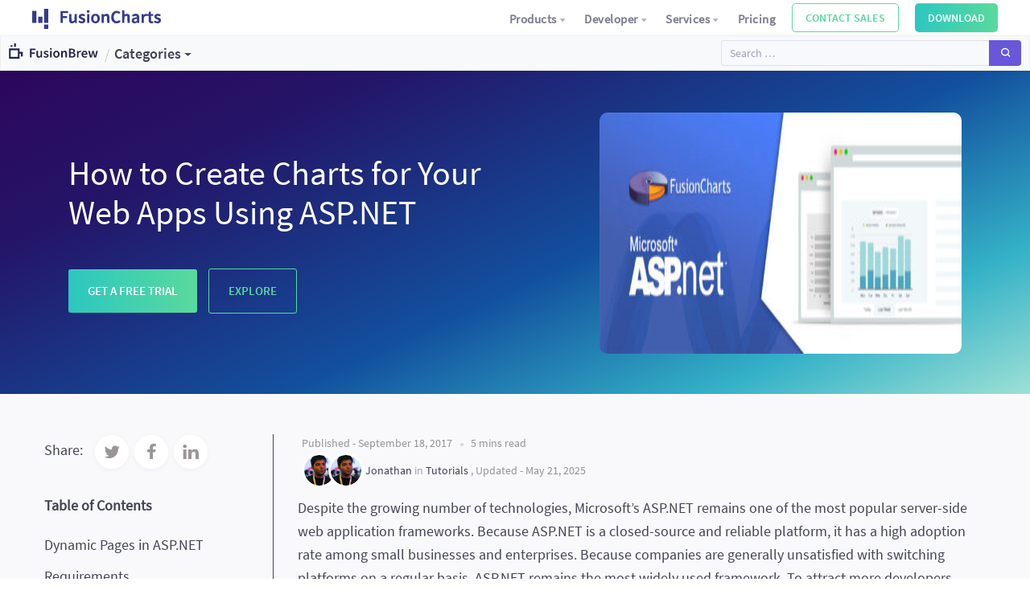

--- FILE ---
content_type: text/html; charset=UTF-8
request_url: https://www.fusioncharts.com/blog/charting-in-asp-net/
body_size: 24855
content:
   
<!doctype html>
<html lang="en-US">
<head>
	<meta charset="UTF-8">
	<meta name="viewport" content="width=device-width, initial-scale=1">
	<link rel="profile" href="https://gmpg.org/xfn/11">



	<meta name='robots' content='index, follow, max-image-preview:large, max-snippet:-1, max-video-preview:-1' />
	<style>img:is([sizes="auto" i], [sizes^="auto," i]) { contain-intrinsic-size: 3000px 1500px }</style>
	
<!-- Google Tag Manager for WordPress by gtm4wp.com -->
<script data-cfasync="false" data-pagespeed-no-defer>
	var gtm4wp_datalayer_name = "dataLayer";
	var dataLayer = dataLayer || [];
</script>
<!-- End Google Tag Manager for WordPress by gtm4wp.com -->
	<!-- This site is optimized with the Yoast SEO plugin v24.1 - https://yoast.com/wordpress/plugins/seo/ -->
	<title>How to Create Charts for Your Web Apps Using ASP.NET</title>
	<meta name="description" content="Tutorial covering all the steps to create charts for your web applications using asp.net. Covering the entire process of charting in asp.net." />
	<link rel="canonical" href="https://www.fusioncharts.com/blog/charting-in-asp-net/" />
	<meta property="og:locale" content="en_US" />
	<meta property="og:type" content="article" />
	<meta property="og:title" content="How to Create Charts for Your Web Apps Using ASP.NET" />
	<meta property="og:description" content="Tutorial covering all the steps to create charts for your web applications using asp.net. Covering the entire process of charting in asp.net." />
	<meta property="og:url" content="https://www.fusioncharts.com/blog/charting-in-asp-net/" />
	<meta property="og:site_name" content="FusionBrew - The FusionCharts Blog" />
	<meta property="article:published_time" content="2017-09-18T14:22:45+00:00" />
	<meta property="article:modified_time" content="2025-05-21T07:01:39+00:00" />
	<meta property="og:image" content="https://www.fusioncharts.com/blog/wp-content/uploads/2017/09/Integrating-FusionCharts-in-ASPNET-Web-Applications.jpg" />
	<meta property="og:image:width" content="2016" />
	<meta property="og:image:height" content="750" />
	<meta property="og:image:type" content="image/jpeg" />
	<meta name="author" content="Jonathan, Soumya Dutta" />
	<meta name="twitter:card" content="summary_large_image" />
	<meta name="twitter:image" content="https://www.fusioncharts.com/blog/wp-content/uploads/2017/09/Integrating-FusionCharts-in-ASPNET-Web-Applications.jpg" />
	<meta name="twitter:label1" content="Written by" />
	<meta name="twitter:data1" content="Jonathan, Soumya Dutta" />
	<meta name="twitter:label2" content="Est. reading time" />
	<meta name="twitter:data2" content="7 minutes" />
	<script type="application/ld+json" class="yoast-schema-graph">{
	    "@context": "https://schema.org",
	    "@graph": [
	        {
	            "@type": "Article",
	            "@id": "https://www.fusioncharts.com/blog/charting-in-asp-net/#article",
	            "isPartOf": {
	                "@id": "https://www.fusioncharts.com/blog/charting-in-asp-net/"
	            },
	            "author": [
	                {
	                    "@id": "https://www.fusioncharts.com/blog/#/schema/person/14fbfb07e81bfbcd524a4202f34bdcbb"
	                },
	                {
	                    "@id": "https://www.fusioncharts.com/blog/#/schema/person/0f2148420c5168b76de5defe801beebe"
	                }
	            ],
	            "headline": "How to Create Charts for Your Web Apps Using ASP.NET",
	            "datePublished": "2017-09-18T14:22:45+00:00",
	            "dateModified": "2025-05-21T07:01:39+00:00",
	            "mainEntityOfPage": {
	                "@id": "https://www.fusioncharts.com/blog/charting-in-asp-net/"
	            },
	            "wordCount": 777,
	            "commentCount": 4,
	            "publisher": {
	                "@id": "https://www.fusioncharts.com/blog/#organization"
	            },
	            "image": {
	                "@id": "https://www.fusioncharts.com/blog/charting-in-asp-net/#primaryimage"
	            },
	            "thumbnailUrl": "/blog/wp-content/uploads/2017/09/Integrating-FusionCharts-in-ASPNET-Web-Applications.jpg",
	            "articleSection": [
	                "Tutorials"
	            ],
	            "inLanguage": "en-US",
	            "potentialAction": [
	                {
	                    "@type": "CommentAction",
	                    "name": "Comment",
	                    "target": [
	                        "https://www.fusioncharts.com/blog/charting-in-asp-net/#respond"
	                    ]
	                }
	            ]
	        },
	        {
	            "@type": "WebPage",
	            "@id": "https://www.fusioncharts.com/blog/charting-in-asp-net/",
	            "url": "https://www.fusioncharts.com/blog/charting-in-asp-net/",
	            "name": "How to Create Charts for Your Web Apps Using ASP.NET",
	            "isPartOf": {
	                "@id": "https://www.fusioncharts.com/blog/#website"
	            },
	            "primaryImageOfPage": {
	                "@id": "https://www.fusioncharts.com/blog/charting-in-asp-net/#primaryimage"
	            },
	            "image": {
	                "@id": "https://www.fusioncharts.com/blog/charting-in-asp-net/#primaryimage"
	            },
	            "thumbnailUrl": "/blog/wp-content/uploads/2017/09/Integrating-FusionCharts-in-ASPNET-Web-Applications.jpg",
	            "datePublished": "2017-09-18T14:22:45+00:00",
	            "dateModified": "2025-05-21T07:01:39+00:00",
	            "description": "Tutorial covering all the steps to create charts for your web applications using asp.net. Covering the entire process of charting in asp.net.",
	            "breadcrumb": {
	                "@id": "https://www.fusioncharts.com/blog/charting-in-asp-net/#breadcrumb"
	            },
	            "inLanguage": "en-US",
	            "potentialAction": [
	                {
	                    "@type": "ReadAction",
	                    "target": [
	                        "https://www.fusioncharts.com/blog/charting-in-asp-net/"
	                    ]
	                }
	            ]
	        },
	        {
	            "@type": "ImageObject",
	            "inLanguage": "en-US",
	            "@id": "https://www.fusioncharts.com/blog/charting-in-asp-net/#primaryimage",
	            "url": "/blog/wp-content/uploads/2017/09/Integrating-FusionCharts-in-ASPNET-Web-Applications.jpg",
	            "contentUrl": "/blog/wp-content/uploads/2017/09/Integrating-FusionCharts-in-ASPNET-Web-Applications.jpg",
	            "width": 2016,
	            "height": 750,
	            "caption": "create charts in asp.net"
	        },
	        {
	            "@type": "BreadcrumbList",
	            "@id": "https://www.fusioncharts.com/blog/charting-in-asp-net/#breadcrumb",
	            "itemListElement": [
	                {
	                    "@type": "ListItem",
	                    "position": 1,
	                    "name": "Home",
	                    "item": "https://www.fusioncharts.com/blog/"
	                },
	                {
	                    "@type": "ListItem",
	                    "position": 2,
	                    "name": "How to Create Charts for Your Web Apps Using ASP.NET"
	                }
	            ]
	        },
	        {
	            "@type": "WebSite",
	            "@id": "https://www.fusioncharts.com/blog/#website",
	            "url": "https://www.fusioncharts.com/blog/",
	            "name": "FusionBrew - The FusionCharts Blog",
	            "description": "Get tips and tricks on how to build effective Data Visualisation using FusionCharts",
	            "publisher": {
	                "@id": "https://www.fusioncharts.com/blog/#organization"
	            },
	            "potentialAction": [
	                {
	                    "@type": "SearchAction",
	                    "target": {
	                        "@type": "EntryPoint",
	                        "urlTemplate": "https://www.fusioncharts.com/blog/?s={search_term_string}"
	                    },
	                    "query-input": {
	                        "@type": "PropertyValueSpecification",
	                        "valueRequired": true,
	                        "valueName": "search_term_string"
	                    }
	                }
	            ],
	            "inLanguage": "en-US"
	        },
	        {
	            "@type": "Organization",
	            "@id": "https://www.fusioncharts.com/blog/#organization",
	            "name": "FusionCharts",
	            "url": "https://www.fusioncharts.com/blog/",
	            "logo": {
	                "@type": "ImageObject",
	                "inLanguage": "en-US",
	                "@id": "https://www.fusioncharts.com/blog/#/schema/logo/image/",
	                "url": "/blog/wp-content/uploads/2020/03/idera-fc-logo.svg",
	                "contentUrl": "/blog/wp-content/uploads/2020/03/idera-fc-logo.svg",
	                "width": 1,
	                "height": 1,
	                "caption": "FusionCharts"
	            },
	            "image": {
	                "@id": "https://www.fusioncharts.com/blog/#/schema/logo/image/"
	            }
	        },
	        {
	            "@type": "Person",
	            "@id": "https://www.fusioncharts.com/blog/#/schema/person/14fbfb07e81bfbcd524a4202f34bdcbb",
	            "name": "Jonathan",
	            "image": {
	                "@type": "ImageObject",
	                "inLanguage": "en-US",
	                "@id": "https://www.fusioncharts.com/blog/#/schema/person/image/0b58dff9af412d6ac90a1569df4d596c",
	                "url": "/blog/wp-content/wphb-cache/gravatar/15c/15cb55f5147ef4d792cabb9144f8160bx96.jpg",
	                "contentUrl": "/blog/wp-content/wphb-cache/gravatar/15c/15cb55f5147ef4d792cabb9144f8160bx96.jpg",
	                "caption": "Jonathan"
	            },
	            "url": "https://www.fusioncharts.com/blog/author/jonathan/"
	        },
	        {
	            "@type": "Person",
	            "@id": "https://www.fusioncharts.com/blog/#/schema/person/0f2148420c5168b76de5defe801beebe",
	            "name": "Soumya Dutta",
	            "image": {
	                "@type": "ImageObject",
	                "inLanguage": "en-US",
	                "@id": "https://www.fusioncharts.com/blog/#/schema/person/image/c83ba3a6c712bbe3ccdcb042722a8601",
	                "url": "/blog/wp-content/wphb-cache/gravatar/da7/da757781f16821645be612517c0e9df8x96.jpg",
	                "contentUrl": "/blog/wp-content/wphb-cache/gravatar/da7/da757781f16821645be612517c0e9df8x96.jpg",
	                "caption": "Soumya Dutta"
	            },
	            "url": "https://www.fusioncharts.com/blog/author/soumya-dutta/"
	        }
	    ]
	}</script>
	<!-- / Yoast SEO plugin. -->


<link rel="amphtml" href="https://www.fusioncharts.com/blog/charting-in-asp-net/amp/" /><meta name="generator" content="AMP for WP 1.1.2"/><link rel='dns-prefetch' href='//ds.fusioncharts.com' />
<link href='//hb.wpmucdn.com' rel='preconnect' />
<link rel="alternate" type="application/rss+xml" title="FusionBrew - The FusionCharts Blog &raquo; Feed" href="https://www.fusioncharts.com/blog/feed/" />
<link rel="alternate" type="application/rss+xml" title="FusionBrew - The FusionCharts Blog &raquo; Comments Feed" href="https://www.fusioncharts.com/blog/comments/feed/" />
<link rel="alternate" type="application/rss+xml" title="FusionBrew - The FusionCharts Blog &raquo; How to Create Charts for Your Web Apps Using ASP.NET Comments Feed" href="https://www.fusioncharts.com/blog/charting-in-asp-net/feed/" />
<!-- ERROR: WP-Optimize Minify was not allowed to save its cache on - wp-content/cache/wpo-minify/1751432114/assets/wpo-minify-header-d60514c7.min.css --><!-- Please check if the path above is correct and ensure your server has write permission there! --><!-- ERROR: WP-Optimize Minify was not allowed to save its cache on - wp-content/cache/wpo-minify/1751432114/assets/wpo-minify-header-221311e0.min.css --><!-- Please check if the path above is correct and ensure your server has write permission there! --><link rel='stylesheet' id='wp-block-library-css' href='/blog/wp-includes/css/dist/block-library/style.min.css' type='text/css' media='all' />
<style id='co-authors-plus-coauthors-style-inline-css' type='text/css'>
.wp-block-co-authors-plus-coauthors.is-layout-flow [class*=wp-block-co-authors-plus]{display:inline}

</style>
<style id='co-authors-plus-avatar-style-inline-css' type='text/css'>
.wp-block-co-authors-plus-avatar :where(img){height:auto;max-width:100%;vertical-align:bottom}.wp-block-co-authors-plus-coauthors.is-layout-flow .wp-block-co-authors-plus-avatar :where(img){vertical-align:middle}.wp-block-co-authors-plus-avatar:is(.alignleft,.alignright){display:table}.wp-block-co-authors-plus-avatar.aligncenter{display:table;margin-inline:auto}

</style>
<style id='co-authors-plus-image-style-inline-css' type='text/css'>
.wp-block-co-authors-plus-image{margin-bottom:0}.wp-block-co-authors-plus-image :where(img){height:auto;max-width:100%;vertical-align:bottom}.wp-block-co-authors-plus-coauthors.is-layout-flow .wp-block-co-authors-plus-image :where(img){vertical-align:middle}.wp-block-co-authors-plus-image:is(.alignfull,.alignwide) :where(img){width:100%}.wp-block-co-authors-plus-image:is(.alignleft,.alignright){display:table}.wp-block-co-authors-plus-image.aligncenter{display:table;margin-inline:auto}

</style>
<style id='classic-theme-styles-inline-css' type='text/css'>
/*! This file is auto-generated */
.wp-block-button__link{color:#fff;background-color:#32373c;border-radius:9999px;box-shadow:none;text-decoration:none;padding:calc(.667em + 2px) calc(1.333em + 2px);font-size:1.125em}.wp-block-file__button{background:#32373c;color:#fff;text-decoration:none}
</style>
<style id='global-styles-inline-css' type='text/css'>
:root{--wp--preset--aspect-ratio--square: 1;--wp--preset--aspect-ratio--4-3: 4/3;--wp--preset--aspect-ratio--3-4: 3/4;--wp--preset--aspect-ratio--3-2: 3/2;--wp--preset--aspect-ratio--2-3: 2/3;--wp--preset--aspect-ratio--16-9: 16/9;--wp--preset--aspect-ratio--9-16: 9/16;--wp--preset--color--black: #000000;--wp--preset--color--cyan-bluish-gray: #abb8c3;--wp--preset--color--white: #ffffff;--wp--preset--color--pale-pink: #f78da7;--wp--preset--color--vivid-red: #cf2e2e;--wp--preset--color--luminous-vivid-orange: #ff6900;--wp--preset--color--luminous-vivid-amber: #fcb900;--wp--preset--color--light-green-cyan: #7bdcb5;--wp--preset--color--vivid-green-cyan: #00d084;--wp--preset--color--pale-cyan-blue: #8ed1fc;--wp--preset--color--vivid-cyan-blue: #0693e3;--wp--preset--color--vivid-purple: #9b51e0;--wp--preset--gradient--vivid-cyan-blue-to-vivid-purple: linear-gradient(135deg,rgba(6,147,227,1) 0%,rgb(155,81,224) 100%);--wp--preset--gradient--light-green-cyan-to-vivid-green-cyan: linear-gradient(135deg,rgb(122,220,180) 0%,rgb(0,208,130) 100%);--wp--preset--gradient--luminous-vivid-amber-to-luminous-vivid-orange: linear-gradient(135deg,rgba(252,185,0,1) 0%,rgba(255,105,0,1) 100%);--wp--preset--gradient--luminous-vivid-orange-to-vivid-red: linear-gradient(135deg,rgba(255,105,0,1) 0%,rgb(207,46,46) 100%);--wp--preset--gradient--very-light-gray-to-cyan-bluish-gray: linear-gradient(135deg,rgb(238,238,238) 0%,rgb(169,184,195) 100%);--wp--preset--gradient--cool-to-warm-spectrum: linear-gradient(135deg,rgb(74,234,220) 0%,rgb(151,120,209) 20%,rgb(207,42,186) 40%,rgb(238,44,130) 60%,rgb(251,105,98) 80%,rgb(254,248,76) 100%);--wp--preset--gradient--blush-light-purple: linear-gradient(135deg,rgb(255,206,236) 0%,rgb(152,150,240) 100%);--wp--preset--gradient--blush-bordeaux: linear-gradient(135deg,rgb(254,205,165) 0%,rgb(254,45,45) 50%,rgb(107,0,62) 100%);--wp--preset--gradient--luminous-dusk: linear-gradient(135deg,rgb(255,203,112) 0%,rgb(199,81,192) 50%,rgb(65,88,208) 100%);--wp--preset--gradient--pale-ocean: linear-gradient(135deg,rgb(255,245,203) 0%,rgb(182,227,212) 50%,rgb(51,167,181) 100%);--wp--preset--gradient--electric-grass: linear-gradient(135deg,rgb(202,248,128) 0%,rgb(113,206,126) 100%);--wp--preset--gradient--midnight: linear-gradient(135deg,rgb(2,3,129) 0%,rgb(40,116,252) 100%);--wp--preset--font-size--small: 13px;--wp--preset--font-size--medium: 20px;--wp--preset--font-size--large: 36px;--wp--preset--font-size--x-large: 42px;--wp--preset--spacing--20: 0.44rem;--wp--preset--spacing--30: 0.67rem;--wp--preset--spacing--40: 1rem;--wp--preset--spacing--50: 1.5rem;--wp--preset--spacing--60: 2.25rem;--wp--preset--spacing--70: 3.38rem;--wp--preset--spacing--80: 5.06rem;--wp--preset--shadow--natural: 6px 6px 9px rgba(0, 0, 0, 0.2);--wp--preset--shadow--deep: 12px 12px 50px rgba(0, 0, 0, 0.4);--wp--preset--shadow--sharp: 6px 6px 0px rgba(0, 0, 0, 0.2);--wp--preset--shadow--outlined: 6px 6px 0px -3px rgba(255, 255, 255, 1), 6px 6px rgba(0, 0, 0, 1);--wp--preset--shadow--crisp: 6px 6px 0px rgba(0, 0, 0, 1);}:where(.is-layout-flex){gap: 0.5em;}:where(.is-layout-grid){gap: 0.5em;}body .is-layout-flex{display: flex;}.is-layout-flex{flex-wrap: wrap;align-items: center;}.is-layout-flex > :is(*, div){margin: 0;}body .is-layout-grid{display: grid;}.is-layout-grid > :is(*, div){margin: 0;}:where(.wp-block-columns.is-layout-flex){gap: 2em;}:where(.wp-block-columns.is-layout-grid){gap: 2em;}:where(.wp-block-post-template.is-layout-flex){gap: 1.25em;}:where(.wp-block-post-template.is-layout-grid){gap: 1.25em;}.has-black-color{color: var(--wp--preset--color--black) !important;}.has-cyan-bluish-gray-color{color: var(--wp--preset--color--cyan-bluish-gray) !important;}.has-white-color{color: var(--wp--preset--color--white) !important;}.has-pale-pink-color{color: var(--wp--preset--color--pale-pink) !important;}.has-vivid-red-color{color: var(--wp--preset--color--vivid-red) !important;}.has-luminous-vivid-orange-color{color: var(--wp--preset--color--luminous-vivid-orange) !important;}.has-luminous-vivid-amber-color{color: var(--wp--preset--color--luminous-vivid-amber) !important;}.has-light-green-cyan-color{color: var(--wp--preset--color--light-green-cyan) !important;}.has-vivid-green-cyan-color{color: var(--wp--preset--color--vivid-green-cyan) !important;}.has-pale-cyan-blue-color{color: var(--wp--preset--color--pale-cyan-blue) !important;}.has-vivid-cyan-blue-color{color: var(--wp--preset--color--vivid-cyan-blue) !important;}.has-vivid-purple-color{color: var(--wp--preset--color--vivid-purple) !important;}.has-black-background-color{background-color: var(--wp--preset--color--black) !important;}.has-cyan-bluish-gray-background-color{background-color: var(--wp--preset--color--cyan-bluish-gray) !important;}.has-white-background-color{background-color: var(--wp--preset--color--white) !important;}.has-pale-pink-background-color{background-color: var(--wp--preset--color--pale-pink) !important;}.has-vivid-red-background-color{background-color: var(--wp--preset--color--vivid-red) !important;}.has-luminous-vivid-orange-background-color{background-color: var(--wp--preset--color--luminous-vivid-orange) !important;}.has-luminous-vivid-amber-background-color{background-color: var(--wp--preset--color--luminous-vivid-amber) !important;}.has-light-green-cyan-background-color{background-color: var(--wp--preset--color--light-green-cyan) !important;}.has-vivid-green-cyan-background-color{background-color: var(--wp--preset--color--vivid-green-cyan) !important;}.has-pale-cyan-blue-background-color{background-color: var(--wp--preset--color--pale-cyan-blue) !important;}.has-vivid-cyan-blue-background-color{background-color: var(--wp--preset--color--vivid-cyan-blue) !important;}.has-vivid-purple-background-color{background-color: var(--wp--preset--color--vivid-purple) !important;}.has-black-border-color{border-color: var(--wp--preset--color--black) !important;}.has-cyan-bluish-gray-border-color{border-color: var(--wp--preset--color--cyan-bluish-gray) !important;}.has-white-border-color{border-color: var(--wp--preset--color--white) !important;}.has-pale-pink-border-color{border-color: var(--wp--preset--color--pale-pink) !important;}.has-vivid-red-border-color{border-color: var(--wp--preset--color--vivid-red) !important;}.has-luminous-vivid-orange-border-color{border-color: var(--wp--preset--color--luminous-vivid-orange) !important;}.has-luminous-vivid-amber-border-color{border-color: var(--wp--preset--color--luminous-vivid-amber) !important;}.has-light-green-cyan-border-color{border-color: var(--wp--preset--color--light-green-cyan) !important;}.has-vivid-green-cyan-border-color{border-color: var(--wp--preset--color--vivid-green-cyan) !important;}.has-pale-cyan-blue-border-color{border-color: var(--wp--preset--color--pale-cyan-blue) !important;}.has-vivid-cyan-blue-border-color{border-color: var(--wp--preset--color--vivid-cyan-blue) !important;}.has-vivid-purple-border-color{border-color: var(--wp--preset--color--vivid-purple) !important;}.has-vivid-cyan-blue-to-vivid-purple-gradient-background{background: var(--wp--preset--gradient--vivid-cyan-blue-to-vivid-purple) !important;}.has-light-green-cyan-to-vivid-green-cyan-gradient-background{background: var(--wp--preset--gradient--light-green-cyan-to-vivid-green-cyan) !important;}.has-luminous-vivid-amber-to-luminous-vivid-orange-gradient-background{background: var(--wp--preset--gradient--luminous-vivid-amber-to-luminous-vivid-orange) !important;}.has-luminous-vivid-orange-to-vivid-red-gradient-background{background: var(--wp--preset--gradient--luminous-vivid-orange-to-vivid-red) !important;}.has-very-light-gray-to-cyan-bluish-gray-gradient-background{background: var(--wp--preset--gradient--very-light-gray-to-cyan-bluish-gray) !important;}.has-cool-to-warm-spectrum-gradient-background{background: var(--wp--preset--gradient--cool-to-warm-spectrum) !important;}.has-blush-light-purple-gradient-background{background: var(--wp--preset--gradient--blush-light-purple) !important;}.has-blush-bordeaux-gradient-background{background: var(--wp--preset--gradient--blush-bordeaux) !important;}.has-luminous-dusk-gradient-background{background: var(--wp--preset--gradient--luminous-dusk) !important;}.has-pale-ocean-gradient-background{background: var(--wp--preset--gradient--pale-ocean) !important;}.has-electric-grass-gradient-background{background: var(--wp--preset--gradient--electric-grass) !important;}.has-midnight-gradient-background{background: var(--wp--preset--gradient--midnight) !important;}.has-small-font-size{font-size: var(--wp--preset--font-size--small) !important;}.has-medium-font-size{font-size: var(--wp--preset--font-size--medium) !important;}.has-large-font-size{font-size: var(--wp--preset--font-size--large) !important;}.has-x-large-font-size{font-size: var(--wp--preset--font-size--x-large) !important;}
:where(.wp-block-post-template.is-layout-flex){gap: 1.25em;}:where(.wp-block-post-template.is-layout-grid){gap: 1.25em;}
:where(.wp-block-columns.is-layout-flex){gap: 2em;}:where(.wp-block-columns.is-layout-grid){gap: 2em;}
:root :where(.wp-block-pullquote){font-size: 1.5em;line-height: 1.6;}
</style>
<link rel='stylesheet' id='aphsh-prism-css-css' href='/blog/wp-content/uploads/aphph/aphph-prism-1747369945.css' type='text/css' media='all' />
<link rel='stylesheet' id='fusionbrew-style-css' href='/blog/wp-content/themes/fusionbrew/style.css' type='text/css' media='all' />
<link rel='stylesheet' id='swiper-css' href='/blog/wp-content/themes/fusionbrew/js/swiper/swiper.min.css' type='text/css' media='all' />
<link rel='stylesheet' id='ds-2.0.38-css' href='https://ds.fusioncharts.com/2.0.38/css/ds.css' type='text/css' media='all' />
<!-- ERROR: WP-Optimize minify was not allowed to save its cache on - wp-content/cache/wpo-minify/1751432114/assets/wpo-minify-header-29570577.min.js --><!-- Please check if the path above is correct and ensure your server has write permission there! --><!-- If you found a bug, please report this on https://wordpress.org/support/plugin/wp-optimize/ --><!-- ERROR: WP-Optimize minify was not allowed to save its cache on - wp-content/cache/wpo-minify/1751432114/assets/wpo-minify-header-e36a28e0.min.js --><!-- Please check if the path above is correct and ensure your server has write permission there! --><!-- If you found a bug, please report this on https://wordpress.org/support/plugin/wp-optimize/ --><script type="text/javascript" src="/blog/wp-content/uploads/aphph/aphph-prism-1747369945.js" id="aphsh-prism-js-js"></script>
<script type="text/javascript" src="/blog/wp-includes/js/jquery/jquery.min.js" id="jquery-core-js"></script>
<script type="text/javascript" src="/blog/wp-includes/js/jquery/jquery-migrate.min.js" id="jquery-migrate-js"></script>
<script type="text/javascript" id="loadmore-js-extra">
/* <![CDATA[ */
var fusionbrew_loadmore_params = {"ajaxurl":"https:\/\/www.fusioncharts.com\/blog\/wp-admin\/admin-ajax.php","posts":"{\"page\":0,\"name\":\"charting-in-asp-net\",\"error\":\"\",\"m\":\"\",\"p\":0,\"post_parent\":\"\",\"subpost\":\"\",\"subpost_id\":\"\",\"attachment\":\"\",\"attachment_id\":0,\"pagename\":\"\",\"page_id\":0,\"second\":\"\",\"minute\":\"\",\"hour\":\"\",\"day\":0,\"monthnum\":0,\"year\":0,\"w\":0,\"category_name\":\"\",\"tag\":\"\",\"cat\":\"\",\"tag_id\":\"\",\"author\":\"\",\"author_name\":\"\",\"feed\":\"\",\"tb\":\"\",\"paged\":0,\"meta_key\":\"\",\"meta_value\":\"\",\"preview\":\"\",\"s\":\"\",\"sentence\":\"\",\"title\":\"\",\"fields\":\"\",\"menu_order\":\"\",\"embed\":\"\",\"category__in\":[],\"category__not_in\":[],\"category__and\":[],\"post__in\":[],\"post__not_in\":[],\"post_name__in\":[],\"tag__in\":[],\"tag__not_in\":[],\"tag__and\":[],\"tag_slug__in\":[],\"tag_slug__and\":[],\"post_parent__in\":[],\"post_parent__not_in\":[],\"author__in\":[],\"author__not_in\":[],\"search_columns\":[],\"ignore_sticky_posts\":false,\"suppress_filters\":false,\"cache_results\":true,\"update_post_term_cache\":true,\"update_menu_item_cache\":false,\"lazy_load_term_meta\":true,\"update_post_meta_cache\":true,\"post_type\":\"\",\"posts_per_page\":10,\"nopaging\":false,\"comments_per_page\":\"50\",\"no_found_rows\":false,\"order\":\"DESC\"}","current_page":"1","max_page":"0"};
/* ]]> */
</script>
<script type="text/javascript" src="/blog/wp-content/themes/fusionbrew/js/loadmore.js" id="loadmore-js"></script>
<script type="text/javascript" id="ajax_comment-js-extra">
/* <![CDATA[ */
var fusionbrew_ajax_comment_params = {"ajaxurl":"https:\/\/www.fusioncharts.com\/blog\/wp-admin\/admin-ajax.php"};
/* ]]> */
</script>
<script type="text/javascript" src="/blog/wp-content/themes/fusionbrew/js/ajax-comment.js" id="ajax_comment-js"></script>
<script type="text/javascript" id="ajax_dropdown-js-extra">
/* <![CDATA[ */
var myajax = {"custom_nonce":"621d5e5f1a","ajaxurl":"https:\/\/www.fusioncharts.com\/blog\/wp-admin\/admin-ajax.php"};
/* ]]> */
</script>
<script type="text/javascript" src="/blog/wp-content/themes/fusionbrew/js/loadposts.js" id="ajax_dropdown-js"></script>
<script type="text/javascript" src="/blog/wp-content/themes/fusionbrew/js/accordion.js" id="custom-accordion-js"></script>
<script type="text/javascript" src="https://ds.fusioncharts.com/2.0.38/js/ds.js" id="ds-2.0.38-js"></script>
<link rel="https://api.w.org/" href="https://www.fusioncharts.com/blog/wp-json/" /><link rel="alternate" title="JSON" type="application/json" href="https://www.fusioncharts.com/blog/wp-json/wp/v2/posts/16279" /><link rel="EditURI" type="application/rsd+xml" title="RSD" href="/blog/xmlrpc.php?rsd" />
<meta name="generator" content="WordPress 6.7.1" />
<link rel='shortlink' href='https://www.fusioncharts.com/blog/?p=16279' />
<link rel="alternate" title="oEmbed (JSON)" type="application/json+oembed" href="https://www.fusioncharts.com/blog/wp-json/oembed/1.0/embed?url=https%3A%2F%2Fwww.fusioncharts.com%2Fblog%2Fcharting-in-asp-net%2F" />
<link rel="alternate" title="oEmbed (XML)" type="text/xml+oembed" href="https://www.fusioncharts.com/blog/wp-json/oembed/1.0/embed?url=https%3A%2F%2Fwww.fusioncharts.com%2Fblog%2Fcharting-in-asp-net%2F&#038;format=xml" />

<!-- Google Tag Manager for WordPress by gtm4wp.com -->
<!-- GTM Container placement set to manual -->
<script data-cfasync="false" data-pagespeed-no-defer type="text/javascript">
	var dataLayer_content = {"pagePostType":"post","pagePostType2":"single-post","pageCategory":["tutorials"],"pagePostAuthor":"Jonathan"};
	dataLayer.push( dataLayer_content );
</script>
<script data-cfasync="false">
(function(w,d,s,l,i){w[l]=w[l]||[];w[l].push({'gtm.start':
new Date().getTime(),event:'gtm.js'});var f=d.getElementsByTagName(s)[0],
j=d.createElement(s),dl=l!='dataLayer'?'&l='+l:'';j.async=true;j.src=
'//www.googletagmanager.com/gtm.js?id='+i+dl;f.parentNode.insertBefore(j,f);
})(window,document,'script','dataLayer','GTM-5Z2PQQ6');
</script>
<!-- End Google Tag Manager for WordPress by gtm4wp.com --><link rel="pingback" href="/blog/xmlrpc.php">		<style type="text/css">
					.site-title,
			.site-description {
				position: absolute;
				clip: rect(1px, 1px, 1px, 1px);
			}
				</style>
		<!-- Global site tag (gtag.js) - Google Analytics -->
<script async src="https://www.googletagmanager.com/gtag/js?id=UA-215295-3"></script>
<script>
  window.dataLayer = window.dataLayer || [];
  function gtag(){dataLayer.push(arguments);}
  gtag('js', new Date());

  gtag('config', 'UA-215295-3');
</script>
<style type="text/css" id="sns_global_styles">.newsletter-section {
    max-width: 700px;
  
}
.pricing_table.table-responsive td{
border:1px solid #ccc !important;
}
.pricing_table.table-responsive tr:first-child{
      background: #D3D3D3;
    border: none;
}
.item-content__head {
               color: #212344;
            }

</style>		<style type="text/css" id="wp-custom-css">
			/*
Welcome to Custom CSS!

CSS (Cascading Style Sheets) is a kind of code that tells the browser how
to render a web page. You may delete these comments and get started with
your customizations.

By default, your stylesheet will be loaded after the theme stylesheets,
which means that your rules can take precedence and override the theme CSS
rules. Just write here what you want to change, you don't need to copy all
your theme's stylesheet content.
*/
.ctm-gap {
    margin-bottom: 11px;
}
.st-btn a {
    padding: 18px 14px;
    background: #2cc7c0;
    color: #000;
    font-weight: 700;
    border-radius: 8px;
}

.st-btn {
    margin: 40px;
}
.st-gap {
 margin-bottom: 10px;
}
p.st-box {
    border: 1px solid #000;
    padding: 25px;
}
#menu-item-14921 {
}

#menu-item-14921 a {
	background: none;
}

.st-border {
    border: 1px solid #000;
    margin: 15px 0px;
}		</style>
		

</head>

<body class="post-template-default single single-post postid-16279 single-format-standard wp-custom-logo no-sidebar">

<div id="page" class="site">


	<header id="masthead" class="site-header test">

	<div class="navigation primary-navigation-container d-flex" >
		<div class="navigation__logo" >
			<span itemscope="itemscope" itemtype="https://schema.org/Organization">
				<a href="https://www.fusioncharts.com" itemprop="url" class="navbar-brand">
					<img src="/blog/wp-content/uploads/gallery/images/fusion-logo_without_yf.svg" alt="FusionCharts - Idera" itemprop="logo" width="160" height="auto" class="fc-logo">
				</a>
			</span>
		</div>
		<ul  class="navigation__items" role="navigation" itemscope itemtype="https://schema.org/SiteNavigationElement">
		<li   class="nav-item"><a  href="" class="nav-item__link">
		Products<i  class="fc_dropdown dropdown-icon"></i></a>
			<div  class="drop-down">

				<div  class="side-by-side-dropdown">
					<ul class="left-side">
						<li class="item"><a href="https://www.fusioncharts.com/fusioncharts" class="item__link" itemprop="url"><i class="item-icon fc_fusioncharts_xt"></i><div class="item-content"><div class="item-content__head">
							<span itemprop="name">FusionCharts Suite XT</span>
				</div><p class="item-content__caption">Plot 100+ charts and 2000+ data-driven maps</p></div></a></li>
						<li class="item"><a href="https://www.fusioncharts.com/fusiontime" class="item__link" √><i class="item-icon fc_fusiontime"></i><div class="item-content"><div class="item-content__head">
							<span itemprop="name">FusionTime</span>
				</div><p class="item-content__caption">Plot high performance time-series visualizations</p></div></a></li>
						<li class="item"><a href="https://www.fusioncharts.com/fusionexport" class="item__link" itemprop="url"  itemprop="url"><i class="item-icon fc_fusionexport"></i><div class="item-content"><div class="item-content__head">
							<span itemprop="name">FusionExport</span>
				</div><p class="item-content__caption">Export full Dashboards as PDFs for use in reports and emails</p></div></a></li>
				<li  class="item"><a  href="https://www.fusioncharts.com/fusiongrid" itemprop="url" class="item__link"><i  class="item-icon fc_chart_gallery"></i><div  class="item-content"><div  class="item-content__head">
                  FusionGrid
               </div><p  class="item-content__caption">Rocket fuel for data-intensive applications with integrated charting</p></div></a></li>
					</ul>
					<ul class="right-side">
						<li class="right-side__item"><a href="https://www.fusioncharts.com/download/fusioncharts-suite-xt" class="right-side__item-link" itemprop="url"><span itemprop="name">Download Trial</span></a></li>
						<li class="right-side__item"><a href="https://www.fusioncharts.com/charts" class="right-side__item-link" itemprop="url"><span itemprop="name">Charts Gallery</span></a></li>
						<li class="right-side__item"><a href="https://www.fusioncharts.com/fusiontime/examples" class="right-side__item-link" itemprop="url"><span itemprop="name">Time Series Gallery</span></a></li>
						<li class="right-side__item"><a href="https://www.fusioncharts.com/features" class="right-side__item-link" itemprop="url"><span itemprop="name">Features Gallery</span></a></li>
						<li class="right-side__item"><a href="https://www.fusioncharts.com/integrations" class="right-side__item-link" itemprop="url"><span itemprop="name">Integrations</span></a></li>
						<li class="right-side__item"><a href="https://www.fusioncharts.com/dashboards" class="right-side__item-link" itemprop="url"><span itemprop="name">Dashboards</span></a></li>
						<li class="right-side__item"><a href="https://www.fusioncharts.com/datastories" class="right-side__item-link" itemprop="url"><span itemprop="name">Data Stories</span></a></li>
					</ul>
				</div>

			</div>
		</li>
		<li   class="nav-item"><a  href="" class="nav-item__link">
		Developer<i  class="fc_dropdown dropdown-icon"></i></a>
			<div  class="drop-down">


				<ul  class="stylish-dropdown" stylish-dropdown="true">
					<li class="item"><i class="item__icon fc_dev_center"></i>
						<div class="item__content">
							<div class="item__content-title">Dev Center (Docs)</div>
							<p class="item__content-caption">
								Documentation for FusionCharts, FusionTime and FusionExport
							</p>
							<ul class="list">
								<li class="list__item"><a href="https://www.fusioncharts.com/dev/fusioncharts" class="list__item-link"  itemprop="url"><i class="link-icon fc_fusioncharts_xt"></i><span itemprop="name">FusionCharts Suite XT</span></a>

								</li>
								<li class="list__item"><a href="https://www.fusioncharts.com/dev/exporting-charts/using-fusionexport/overview" class="list__item-link" itemprop="url"> <i class="link-icon fc_fusionexport"></i><span itemprop="name">FusionExport</span></a>

								</li>
								<li class="list__item"><a href="https://www.fusioncharts.com/dev/fusiontime/getting-started/how-fusion-time-works" class="list__item-link"  itemprop="url"><i class="link-icon fc_fusiontime"></i><span itemprop="name">FusionTime</span></a>

								</li>
								<li  class="list__item"><a  target="_self" href="https://www.fusioncharts.com/dev/fusiongrid/installation/install-fusiongrid" itemprop="url" class="list__item-link"><i  class="link-icon fc_chart_gallery"></i>FusionGrid
                                </a></li>
							</ul>
						</div>
					</li>
					<li class="item"><i class="item__icon fc_integrate"></i>
						<div class="item__content">
							<div class="item__content-title">Integrations</div>
							<p class="item__content-caption">
								Get started quickly with our frontend and backend plugins
							</p>
							<ul class="list">
								<li class="list__item framework-list">
									<a class="list__item-link framework-badge">
										Front-end</a>
									<ul class="list">
										<li class="list__item framework-list__item"><a href="https://www.fusioncharts.com/react-charts" class="list__item-link" itemprop="url"><i class="link-icon fc_React"></i><span itemprop="name">React</span></a></li>
										<li class="list__item framework-list__item"><a href="https://www.fusioncharts.com/angular2-js-charts" class="list__item-link" itemprop="url"><i class="link-icon fc_angular_2"></i><span itemprop="name">Angular</span></a></li>
										<li class="list__item framework-list__item"><a href="https://www.fusioncharts.com/jquery-charts" class="list__item-link" itemprop="url"><i class="link-icon fc_jQuery"></i><span itemprop="name">jQuery</span></a></li>
										<li class="list__item framework-list__item"><a href="https://www.fusioncharts.com/vue-js-charts" class="list__item-link" itemprop="url"><i class="link-icon fc_vue"></i><span itemprop="name">Vue</span></a></li>
										<li class="list__item framework-list__item"><a href="https://www.fusioncharts.com/ember-charts" class="list__item-link" itemprop="url"><i class="link-icon fc_ember"></i><span itemprop="name">Ember</span></a></li>
										<li class="list__item framework-list__item"><a href="https://www.fusioncharts.com/angular-js-charts" class="list__item-link" itemprop="url"><i class="link-icon fc_Angular"></i><span itemprop="name">AngularJS</span></a></li>
										<li class="list__item framework-list__item"><a href="https://www.fusioncharts.com/react-native-charts" class="list__item-link" itemprop="url"><i class="link-icon fc_React"></i><span itemprop="name">React Native</span></a></li>

<!--li class="list__item framework-list__item"><a href="https://www.fusioncharts.com/svelte-charts" class="list__item-link" itemprop="url"><i class="link-icon fc_svelte"></i><span itemprop="name">Svelte</span></a></li-->
									</ul>
								</li>
								<li class="list__item framework-list">
									<a class="list__item-link framework-badge">
										Back-end</a>
									<ul class="list">
										<li class="list__item framework-list__item"><a href="https://www.fusioncharts.com/asp-net-charts" class="list__item-link" itemprop="url"><i class="link-icon fc_net"></i><span itemprop="name">ASP.NET</span></a></li>
										<li class="list__item framework-list__item"><a href="https://www.fusioncharts.com/php-charts" class="list__item-link" itemprop="url"><i class="link-icon fc_php"></i><span itemprop="name">PHP</span></a></li>
										<li class="list__item framework-list__item"><a href="https://www.fusioncharts.com/java-charts" class="list__item-link" itemprop="url"><i class="link-icon fc_java"></i><span itemprop="name">Java</span></a></li>
										<li class="list__item framework-list__item"><a href="https://www.fusioncharts.com/django-charts" class="list__item-link" itemprop="url"><i class="link-icon fc_django"></i><span itemprop="name">Django</span></a></li>
										<li class="list__item framework-list__item"><a href="https://www.fusioncharts.com/ruby-on-rails-charts" class="list__item-link" itemprop="url"><i class="link-icon fc_ruby_on_rails"></i><spanRuby itemprop="name">Ruby on Rails</span></a></li>
									</ul>
								</li>
							</ul>
						</div>
					</li>
					<li class="item"><i class="item__icon fc_history"></i>
						<div class="item__content">
							<div class="item__content-title">Version History</div>
							<p class="item__content-caption">
								Version history of FusionCharts, FusionTime and FusionExport
							</p>
							<ul class="list">
								<li class="list__item"><a href="https://www.fusioncharts.com/dev/upgrading/change-log" class="list__item-link" itemprop="url"><i class="link-icon fc_fusioncharts_xt"></i><span itemprop="name">FusionCharts Suite XT</span></a>

								</li>
								<li class="list__item"><a href="https://www.fusioncharts.com/dev/exporting-charts/using-fusionexport/fusionexport-release-notes" class="list__item-link" itemprop="url"><i class="link-icon fc_fusionexport"></i><span itemprop="name">FusionExport</span></a>

								</li>
								<li class="list__item"><a href="https://www.fusioncharts.com/dev/fusiontime/release-notes" class="list__item-link" itemprop="url"><i class="link-icon fc_fusiontime"></i><span itemprop="name">FusionTime</span></a>

								</li>
							</ul>
						</div>
					</li>
				</ul>
			</div>
		</li>
		<li   class="nav-item"><a  href="" class="nav-item__link">
		Services<i  class="fc_dropdown dropdown-icon"></i></a>
			<div  class="drop-down">
				<ul   class="simple-dropdown">
					<li  class="item"><a  href="https://www.fusioncharts.com/dashboards" class="item__link" itemprop="url">
		<span itemprop="name">Custom Dashboards</span></a></li>
					<li  class="item"><a  href="https://www.fusioncharts.com/datastories" class="item__link" itemprop="url">
		<span itemprop="name">Custom Data Stories</span></a></li>


				</ul>


			</div>
		</li>
		<li   class="nav-item"><a  href="https://cart.fusioncharts.com/" class="nav-item__link" itemprop="url">
		Pricing</a>

		</li>
 	<a href="/contact-sales" class="btn btn-outline-primary navbar-btn navbar-btn--contact">
            Contact Sales</a><a  href="https://www.fusioncharts.com/download" class="btn btn-primary-grad navbar-btn navbar-btn--download" itemprop="url">
			<span itemprop="name">Download </span></a></ul>


		<div class="mobile-menu" >

	<i class="mobile-menu__menu-icon fc_menu"></i
	>
	<div class="mobile-menu__menu ">
		<div class="mobile-menu-wrapper">
			<ul class="list" role="navigation" itemscope itemtype="https://schema.org/SiteNavigationElement">
				<li class="list__item">
					<h3 class="list__item-title">Products</h3>
					<ul class="list-links">
						<li class="item">
							<a href="https://www.fusioncharts.com/fusioncharts" class="item-link" itemprop="url">
								<i class="item-icon-mobile fc_fusioncharts_xt"></i>
								<p class="item-text" itemprop="name">
									FusionCharts Suite XT
								</p>
							</a>
						</li>
						<li class="item">
							<a href="https://www.fusioncharts.com/fusiontime" class="item-link" itemprop="url">
								<i class="item-icon-mobile fc_fusiontime"></i>
								<p class="item-text" itemprop="name">FusionTime</p>
							</a>
						</li>
						<li class="item">
							<a href="https://www.fusioncharts.com/fusionexport" class="item-link" itemprop="url">
								<i class="item-icon-mobile fc_fusionexport"></i>
								<p class="item-text" itemprop="name">FusionExport</p>
							</a>
						</li>
						<li class="item">
							<a href="https://www.fusioncharts.com/fusiongrid" class="item-link" itemprop="url">
								<i class="item-icon-mobile fc_chart_gallery"></i>
								<p class="item-text" itemprop="name">FusionGrid</p>
							</a>
						</li>
					</ul>
				</li>
				<li class="list__item">
					<h3 class="list__item-title">Developer</h3>
					<ul class="list-links">
						<li class="item">
							<a href="https://www.fusioncharts.com/dev" class="item-link" itemprop="url">
								<i class="item-icon-mobile fc_dev_center"></i>
								<p class="item-text" itemprop="name">Dev Center (Docs)</p>
							</a>
						</li>
						<li class="item">
							<a
								href="https://www.fusioncharts.com/integrations?stack=front-end-integrations"
								class="item-link" itemprop="url"
							>
								<i class="item-icon-mobile fc_integrate"></i>
								<p class="item-text" itemprop="name">Integrations</p>
							</a>
						</li>
					</ul>
				</li>
			</ul>
			<div class="mobile-navigation-bottom">
				<ul class="list-bottom-links">
					<li class="list-item">
						<a href="https://www.fusioncharts.com/dashboards" class="link" itemprop="url"><span itemprop="name">Dashboards</span></a>
					</li>
					<li class="list-item">
						<a href="https://www.fusioncharts.com/datastories" class="link" itemprop="url"><span itemprop="name">Data Stories</span></a>
					</li>
					<li class="list-item">
						<a href="https://www.fusioncharts.com/contact-sales" class="link" itemprop="url"><span itemprop="name">Contact Sales</span></a>
					</li>
					<li class="list-item">
						<a href="https://www.fusioncharts.com/buy" class="link" itemprop="url"><span itemprop="name">Pricing</span></a>
					</li>
					<li class="list-item">
						<a href="https://www.fusioncharts.com/download" class="link" itemprop="url"><span itemprop="name">Download</span></a>
					</li>
				</ul>
			</div>
		</div>
	</div>
</div>
		<nav id="site-navigation" class="main-navigation navbar navbar-light fixed-top1 bg-light l2">
			<div class="logo-nav-wrapper">
		    <div class="site-branding">
				<a href="https://www.fusioncharts.com/blog/" class="custom-logo-link" rel="home"><img src="/blog/wp-content/uploads/2025/05/fusion-logo_without_yf_fromxyz.svg" class="custom-logo" alt="FusionBrew &#8211; The FusionCharts Blog" decoding="async" /></a>					<p class="site-title"><a href="https://www.fusioncharts.com/blog/" rel="home">FusionBrew &#8211; The FusionCharts Blog</a></p>
										<p class="site-description">Get tips and tricks on how to build effective Data Visualisation using FusionCharts</p>
							</div><!-- .site-branding -->

			<div class="menu-primary-container"><ul id="primary-menu" class="menu"><li id="menu-item-17103" class="menu-item menu-item-type-custom menu-item-object-custom menu-item-has-children menu-item-17103"><a>Categories</a>
<ul class="sub-menu">
	<li id="menu-item-17093" class="menu-item menu-item-type-taxonomy menu-item-object-category current-post-ancestor current-menu-parent current-post-parent menu-item-17093"><a href="https://www.fusioncharts.com/blog/tutorials/">Tutorials</a></li>
	<li id="menu-item-17094" class="menu-item menu-item-type-taxonomy menu-item-object-category menu-item-17094"><a href="https://www.fusioncharts.com/blog/news-announcements/">News &#038; Announcements</a></li>
	<li id="menu-item-17095" class="menu-item menu-item-type-taxonomy menu-item-object-category menu-item-17095"><a href="https://www.fusioncharts.com/blog/showcase/">Showcase</a></li>
	<li id="menu-item-17096" class="menu-item menu-item-type-taxonomy menu-item-object-category menu-item-17096"><a href="https://www.fusioncharts.com/blog/thoughts/">Thoughts</a></li>
	<li id="menu-item-17097" class="menu-item menu-item-type-taxonomy menu-item-object-category menu-item-17097"><a href="https://www.fusioncharts.com/blog/charting-guidelines/">Charting Guidelines</a></li>
	<li id="menu-item-17098" class="menu-item menu-item-type-taxonomy menu-item-object-category menu-item-17098"><a href="https://www.fusioncharts.com/blog/fun/">Fun</a></li>
	<li id="menu-item-17099" class="menu-item menu-item-type-taxonomy menu-item-object-category menu-item-17099"><a href="https://www.fusioncharts.com/blog/uncategorized/">Uncategorized</a></li>
	<li id="menu-item-17100" class="menu-item menu-item-type-taxonomy menu-item-object-category menu-item-17100"><a href="https://www.fusioncharts.com/blog/fusiontime/">FusionTime</a></li>
	<li id="menu-item-17101" class="menu-item menu-item-type-taxonomy menu-item-object-category menu-item-17101"><a href="https://www.fusioncharts.com/blog/dashboard/">Dashboard</a></li>
</ul>
</li>
</ul></div>			</div>
			<div class="search-container general-search">
				 <form role="search" method="get" class="search-form" action="https://www.fusioncharts.com/blog/">
				<label>
					<span class="screen-reader-text">Search for:</span>
					<input type="search" class="search-field" placeholder="Search &hellip;" value="" name="s" />
				</label>
				<input type="submit" class="search-submit" value="Search" />
			</form>				 <i id="mobile-search-btn" class="fc_search"></i>
				 <i id="mobile-search-clear" class="fc_close"></i>
				 <button class="btn btn-tertiary" id="close-search">Cancel</button>
			</div>
		</nav><!-- #site-navigation -->
	</div>
	</header><!-- #masthead -->

	<div id="content" class="site-content">
<style>
 .fixed-top1 {
    left: 0;
    position: fixed;
    right: 0;
    
}
.main-navigation.navbar.navbar-light.fixed-top {
    top: 44px; z-index:unset;
}
.navigation__items .nav-item .side-by-side-dropdown, .navigation__items .nav-item  .stylish-dropdown, .navigation__items .nav-item .simple-dropdown {
    z-index:9999;
}
.side-by-side-dropdown .left-side .fc_chart_gallery {
    background: none;
    background-image: url(/public/images/FusionGrid-Icon-Orange.png);
    width: 42px;
    height: 42px;
}
.fc_cat_grid{
   background: none !important;
    background-image: url(/blog/wp-content/uploads/gallery/icons/FusionGrid-Icon-Orange.png) !important;
    width: 42px !important;
    height: 42px !important;

}
.fc_cat_flutter {
   background-image: url(https://images.ctfassets.net/fevtq3bap7tj/7sp7s9JOzU0oQ7tdyOQS1O/51ac31b409c13e5e43c28a9f31554a87/FC_-_Flutter_Icon_-_Color_30x30.svg) !important
   
}

</style>
	<div id="primary" class="content-area">
	<div class="homepage-hero-banner" >  
    <section class="container-fluid custom-container-1440">
        <div class="row justify-content-center1">
            <div class="col-lg-6 col-md-6 col-sm-10 pt-md-8 pb-md-3 pt-sm-8 d-flex flex-column justify-content-center">
                <h1>How to Create Charts for Your Web Apps Using ASP.NET</h1>
               
                <div class="btn-container mt-4"><a href="https://www.fusioncharts.com/download/fusioncharts-suite-xt?framework=js" class="btn btn-lg text-uppercase mr-1 btn-primary-grad explore-btn mr-1">Get a Free Trial</a>
                   
                   <a href="https://www.fusioncharts.com/fusioncharts" class="btn btn-lg text-uppercase btn-outline-primary request-demo-btn">Explore</a>
                </div>
                
               
            </div>
            <div class="col-lg-6 col-md-6 col-sm-10 pt-md-8 pb-md-3 pt-sm-8 col-lg-6 col-md-6 col-sm-10 pt-md-8 pb-md-3 pt-sm-8 col-12 col-lg-6 d-flex justify-content-center justify-content-lg-end " >  
                <picture class="item-container-box">
				
					<div class="custom-thumbnail">
					
					
					<img width="450" height="167" src="/blog/wp-content/uploads/2017/09/Integrating-FusionCharts-in-ASPNET-Web-Applications-450x167.jpg" class="attachment-medium_large_custom size-medium_large_custom wp-post-image" alt="create charts in asp.net" decoding="async" fetchpriority="high" srcset="/blog/wp-content/uploads/2017/09/Integrating-FusionCharts-in-ASPNET-Web-Applications-450x167.jpg 450w, /blog/wp-content/uploads/2017/09/Integrating-FusionCharts-in-ASPNET-Web-Applications-1536x571.jpg 1536w, /blog/wp-content/uploads/2017/09/Integrating-FusionCharts-in-ASPNET-Web-Applications-400x149.jpg 400w, /blog/wp-content/uploads/2017/09/Integrating-FusionCharts-in-ASPNET-Web-Applications-300x112.jpg 300w, /blog/wp-content/uploads/2017/09/Integrating-FusionCharts-in-ASPNET-Web-Applications-768x286.jpg 768w, /blog/wp-content/uploads/2017/09/Integrating-FusionCharts-in-ASPNET-Web-Applications-1024x381.jpg 1024w, /blog/wp-content/uploads/2017/09/Integrating-FusionCharts-in-ASPNET-Web-Applications.jpg 2016w" sizes="(max-width: 450px) 100vw, 450px" />					</div>

                   </picture>
            </div>
        </div>
    </section>
</div>
		<main id="main" class="site-main">
			<div class="main-contenter container-fluid custom-container-1440 pt-5 pt-lg-5">
				<div class="row justify-content-sm-center ">
				<!-- Left Section (TOC) -->
				
				    <div class="col-md-3 col-12 mb-2 table-content-post full-article d-none d-md-block ">
	       
		  <div class="social-box"><span>Share: </span><span class="social-btn"><a class="sbtn s-twitter" href="https://twitter.com/intent/tweet?text=How+to+Create+Charts+for+Your+Web+Apps+Using+ASP.NET&amp;url=https%3A%2F%2Fwww.fusioncharts.com%2Fblog%2Fcharting-in-asp-net%2F&amp;via=fusionbrew" target="_blank" rel="nofollow" alt="Share on Twitter"><i class="fc_twitter"></i><div class="tooltip">Share on Twitter</div></a><a class="sbtn s-facebook" href="https://www.facebook.com/sharer/sharer.php?u=https%3A%2F%2Fwww.fusioncharts.com%2Fblog%2Fcharting-in-asp-net%2F" target="_blank" rel="nofollow" alt="Sahre on Facebook"><i class="fc_facebook"></i><div class="tooltip">Share on Facebook</div></a><a class="sbtn s-linkedin" href="https://www.linkedin.com/shareArticle?mini=true&url=https%3A%2F%2Fwww.fusioncharts.com%2Fblog%2Fcharting-in-asp-net%2F&amp;title=How+to+Create+Charts+for+Your+Web+Apps+Using+ASP.NET" target="_blank" rel="nofollow" alt="Share on LinkedIn"><i class="fc_linkedin"></i><div class="tooltip">Share on LinkedIn</div></a></span></div>			<div class="table-scroll-container mt-2">
        <div id="ez-toc-container" class="ez-toc-v2_0_71 counter-hierarchy ez-toc-counter ez-toc-grey ez-toc-container-direction">
<div class="ez-toc-title-container"><p class="ez-toc-title" style="cursor:inherit">Table of Contents</p>
</div><nav><ul class='ez-toc-list ez-toc-list-level-1 ' ><li class='ez-toc-page-1 ez-toc-heading-level-2'><a class="ez-toc-link ez-toc-heading-1" href="#Dynamic_Pages_in_ASPNET" title="Dynamic Pages in ASP.NET">Dynamic Pages in ASP.NET</a></li><li class='ez-toc-page-1 ez-toc-heading-level-2'><a class="ez-toc-link ez-toc-heading-2" href="#Requirements" title="Requirements">Requirements</a></li><li class='ez-toc-page-1 ez-toc-heading-level-2'><a class="ez-toc-link ez-toc-heading-3" href="#Creating_the_Chart_Element_in_ASPNET" title="Creating the Chart Element in ASP.NET">Creating the Chart Element in ASP.NET</a></li><li class='ez-toc-page-1 ez-toc-heading-level-2'><a class="ez-toc-link ez-toc-heading-4" href="#Step_1" title="Step 1">Step 1</a></li><li class='ez-toc-page-1 ez-toc-heading-level-2'><a class="ez-toc-link ez-toc-heading-5" href="#Step_2" title="Step 2">Step 2</a></li><li class='ez-toc-page-1 ez-toc-heading-level-2'><a class="ez-toc-link ez-toc-heading-6" href="#Step_3" title="Step 3">Step 3</a></li><li class='ez-toc-page-1 ez-toc-heading-level-2'><a class="ez-toc-link ez-toc-heading-7" href="#Step_4" title="Step 4">Step 4</a></li><li class='ez-toc-page-1 ez-toc-heading-level-2'><a class="ez-toc-link ez-toc-heading-8" href="#Step_5" title="Step 5">Step 5</a></li><li class='ez-toc-page-1 ez-toc-heading-level-2'><a class="ez-toc-link ez-toc-heading-9" href="#Step_6" title="Step 6">Step 6</a></li><li class='ez-toc-page-1 ez-toc-heading-level-2'><a class="ez-toc-link ez-toc-heading-10" href="#Step_7" title="Step 7">Step 7</a></li><li class='ez-toc-page-1 ez-toc-heading-level-2'><a class="ez-toc-link ez-toc-heading-11" href="#Step_8" title="Step 8">Step 8</a></li><li class='ez-toc-page-1 ez-toc-heading-level-2'><a class="ez-toc-link ez-toc-heading-12" href="#Step_9" title="Step 9">Step 9</a></li><li class='ez-toc-page-1 ez-toc-heading-level-2'><a class="ez-toc-link ez-toc-heading-13" href="#Step_10" title="Step 10">Step 10</a></li><li class='ez-toc-page-1 ez-toc-heading-level-2'><a class="ez-toc-link ez-toc-heading-14" href="#Step_11" title="Step 11">Step 11</a></li><li class='ez-toc-page-1 ez-toc-heading-level-2'><a class="ez-toc-link ez-toc-heading-15" href="#Step_12" title="Step 12">Step 12</a></li></ul></nav></div>
 		</div><!-- Top pics starts here  --> 
			<div class="border-top">
				<h3>Our Top Picks: </h3>
				<a class="btn btn-primary-grad navbar-btn navbar-btn--download" href="https://www.fusioncharts.com/download/fusioncharts-suite-xt?framework=js">Free trial download!</a><br/><br/>
				<a class="btn btn-primary-grad navbar-btn navbar-btn--download" href="https://www.fusioncharts.com/fusioncharts">Explore FusionCharts</a><br/><br/>
				<a class="btn btn-primary-grad navbar-btn navbar-btn--download" href="https://cart.fusioncharts.com/">Buy FusionCharts Bundle</a><br/><br/>
				<a class="btn btn-primary-grad navbar-btn navbar-btn--download" href="https://www.fusioncharts.com/customers">Read our Success Stories</a>
			</div>
<!-- Top pics ends here  -->
		
    </div>  					<!-- Right Section (Blog Content) -->
					
					                <div class="col-md-9 col-12 mb-2">
												


		<article id="post-16279" class="post-16279 post type-post status-publish format-standard has-post-thumbnail hentry category-tutorials">

				<header class="entry-meta mb-1 text-black-50 ml-2">
											<div class="entry-meta mb-1 mb-lg-0  small ">
						 						 Published - September 18, 2017														<span class="span-reading-time rt-reading-time"><span class="rt-label rt-prefix">  &#9679;  </span> <span class="rt-time"> 5</span> <span class="rt-label rt-postfix">mins read</span></span>						</div>

						<!-- .entry-meta -->
															<div class="coauthors-wrapper">
															<a href="https://www.fusioncharts.com/blog/author/jonathan/" title="Jonathan" class="author-img rounded-circle">
										<img alt='' src='/blog/wp-content/wphb-cache/gravatar/15c/15cb55f5147ef4d792cabb9144f8160bx38.jpg' srcset='/blog/wp-content/wphb-cache/gravatar/15c/15cb55f5147ef4d792cabb9144f8160bx76.jpg 2x' class='avatar avatar-38 photo' height='38' width='38' loading='lazy' decoding='async'/>										<div class="tooltip">Jonathan</div>
									</a>
																	<a href="https://www.fusioncharts.com/blog/author/soumya-dutta/" title="Soumya-dutta" class="author-img rounded-circle">
										<img alt='' src='/blog/wp-content/wphb-cache/gravatar/15c/15cb55f5147ef4d792cabb9144f8160bx38.jpg' srcset='/blog/wp-content/wphb-cache/gravatar/15c/15cb55f5147ef4d792cabb9144f8160bx76.jpg 2x' class='avatar avatar-38 photo' height='38' width='38' loading='lazy' decoding='async'/>										<div class="tooltip">Soumya Dutta</div>
									</a>
								<div class="author-meta"><a href="https://www.fusioncharts.com/blog/author/soumya-dutta/" title="Soumya-dutta" class="">										
										Jonathan									</a>
					
<span class="author-bio">
  </span>
						<span class="text-muted">in</span>  <a href="https://www.fusioncharts.com/blog/tutorials/" rel="category tag">Tutorials</a> , Updated - May 21, 2025						
					</div></div>
				</header><!-- .entry-header -->

	<div class="entry-content mt-1 mt-lg-1">
		<div class="social-wrapper mb-2">
					</div>
						
				
		<div class="post-full-content col-xs-12 col-sm-12 col-md-12 col-lg-12">
			<div class="full-article">
			Despite the growing number of technologies, Microsoft&#8217;s ASP.NET remains one of the most popular server-side web application frameworks. Because ASP.NET is a closed-source and reliable platform, it has a high adoption rate among small businesses and enterprises. Because companies are generally unsatisfied with switching platforms on a regular basis, ASP.NET remains the most widely used framework. To attract more developers, Microsoft decided to open-source the entire platform in response to the growth of startups.

In this post, we&#8217;ll walk you through a step-by-step procedure for using the ASP.NET plugin for FusionCharts to create <a href="https://www.fusioncharts.com/asp-net-charts?framework=csharp">Live Charts</a> for your web applications.
<div id="ez-toc-container" class="ez-toc-v2_0_71 counter-hierarchy ez-toc-counter ez-toc-grey ez-toc-container-direction">
<div class="ez-toc-title-container"><p class="ez-toc-title" style="cursor:inherit">Table of Contents</p>
</div><nav><ul class='ez-toc-list ez-toc-list-level-1 ' ><li class='ez-toc-page-1 ez-toc-heading-level-2'><a class="ez-toc-link ez-toc-heading-1" href="#Dynamic_Pages_in_ASPNET" title="Dynamic Pages in ASP.NET">Dynamic Pages in ASP.NET</a></li><li class='ez-toc-page-1 ez-toc-heading-level-2'><a class="ez-toc-link ez-toc-heading-2" href="#Requirements" title="Requirements">Requirements</a></li><li class='ez-toc-page-1 ez-toc-heading-level-2'><a class="ez-toc-link ez-toc-heading-3" href="#Creating_the_Chart_Element_in_ASPNET" title="Creating the Chart Element in ASP.NET">Creating the Chart Element in ASP.NET</a></li><li class='ez-toc-page-1 ez-toc-heading-level-2'><a class="ez-toc-link ez-toc-heading-4" href="#Step_1" title="Step 1">Step 1</a></li><li class='ez-toc-page-1 ez-toc-heading-level-2'><a class="ez-toc-link ez-toc-heading-5" href="#Step_2" title="Step 2">Step 2</a></li><li class='ez-toc-page-1 ez-toc-heading-level-2'><a class="ez-toc-link ez-toc-heading-6" href="#Step_3" title="Step 3">Step 3</a></li><li class='ez-toc-page-1 ez-toc-heading-level-2'><a class="ez-toc-link ez-toc-heading-7" href="#Step_4" title="Step 4">Step 4</a></li><li class='ez-toc-page-1 ez-toc-heading-level-2'><a class="ez-toc-link ez-toc-heading-8" href="#Step_5" title="Step 5">Step 5</a></li><li class='ez-toc-page-1 ez-toc-heading-level-2'><a class="ez-toc-link ez-toc-heading-9" href="#Step_6" title="Step 6">Step 6</a></li><li class='ez-toc-page-1 ez-toc-heading-level-2'><a class="ez-toc-link ez-toc-heading-10" href="#Step_7" title="Step 7">Step 7</a></li><li class='ez-toc-page-1 ez-toc-heading-level-2'><a class="ez-toc-link ez-toc-heading-11" href="#Step_8" title="Step 8">Step 8</a></li><li class='ez-toc-page-1 ez-toc-heading-level-2'><a class="ez-toc-link ez-toc-heading-12" href="#Step_9" title="Step 9">Step 9</a></li><li class='ez-toc-page-1 ez-toc-heading-level-2'><a class="ez-toc-link ez-toc-heading-13" href="#Step_10" title="Step 10">Step 10</a></li><li class='ez-toc-page-1 ez-toc-heading-level-2'><a class="ez-toc-link ez-toc-heading-14" href="#Step_11" title="Step 11">Step 11</a></li><li class='ez-toc-page-1 ez-toc-heading-level-2'><a class="ez-toc-link ez-toc-heading-15" href="#Step_12" title="Step 12">Step 12</a></li></ul></nav></div>
<h2><span class="ez-toc-section" id="Dynamic_Pages_in_ASPNET"></span>Dynamic Pages in ASP.NET<span class="ez-toc-section-end"></span></h2>
With this model, <a href="https://www.keenesystems.com/expertise/asp-net-core-developer" target="_blank" rel="noopener">ASP.NET developer</a> has to write code to respond to different events, such as page load events or clicks.

To increase the efficiency and performance of the web applications built using ASP.NET, Microsoft introduced the code-behind model that keeps the static text on the main .aspx page. At the same time, the dynamic code is rendered from a separate file. The new model is highly recommended for building dynamic pages. This process is the default standard for the Visual Studio and many other new IDEs, where a .aspx.vb or .aspx.cs or .aspx.fs file is automatically generated with the same file name.

In situations with the MVC Using Entity Framework Database First Approach, you can instantly generate HTML for Dynamic Page. Additionally, you need to create Views For Each Controller to display dynamic or static data. You can Fetch Data From Database, fill it in Viewbag, Model, or ViewModel, then use that Viewbag, Model, ViewModel, etc., to send data from the controller to view to display dynamic data.

In this tutorial, we will see how we can simplify creating charts in web applications by integrating the FusionCharts library with ASP.NET. For doing this, we will use the ASP.NET wrapper provided by FusionCharts for charting in ASP.NET.
<h2><span class="ez-toc-section" id="Requirements"></span>Requirements<span class="ez-toc-section-end"></span></h2>
Before we start, we have to check for the following requirements to proceed:
<ul>
 	<li>Visual Studio IDE and .NET Framework &#8211; <em>Can be downloaded from <a href="https://www.visualstudio.com/downloads/">here.</a> </em></li>
 	<li>FusionCharts ASP.NET Wrapper &#8211; <em>Is available for download in <a href="https://www.fusioncharts.com/asp-net-charts/">FusionCharts Extensions.</a></em></li>
</ul>
<h2><span class="ez-toc-section" id="Creating_the_Chart_Element_in_ASPNET"></span>Creating the Chart Element in ASP.NET<span class="ez-toc-section-end"></span></h2>
We will now take you through the steps integrating the FusionCharts library with ASP.NET to create charts:
<h2><span class="ez-toc-section" id="Step_1"></span>Step 1<span class="ez-toc-section-end"></span></h2>
First, we create an empty app &#8211; to do this, open Visual Studio. To create a new web application, click <code>File</code> &gt; <code>New</code> &gt; <code>Web Site</code>.

<a href="https://www.fusioncharts.com/blog/wp-content/uploads/2017/09/fusioncharts-aspnet-step-1.png"><img loading="lazy" decoding="async" class="alignnone size-full wp-image-16281" src="https://www.fusioncharts.com/blog/wp-content/uploads/2017/09/fusioncharts-aspnet-step-1.png" alt="" width="1366" height="728" srcset="/blog/wp-content/uploads/2017/09/fusioncharts-aspnet-step-1.png 1366w, /blog/wp-content/uploads/2017/09/fusioncharts-aspnet-step-1-150x80.png 150w" sizes="auto, (max-width: 1366px) 100vw, 1366px" /></a>

The <code>New Web Site</code> dialog box opens.
<h2><span class="ez-toc-section" id="Step_2"></span>Step 2<span class="ez-toc-section-end"></span></h2>
From the New Web Site dialog box, select <code>ASP.NET Empty Web Site</code>. Enter the website name and click <code>OK</code>.

<a href="https://www.fusioncharts.com/blog/wp-content/uploads/2017/09/fusioncharts-aspnet-step-2.png"><img loading="lazy" decoding="async" class="alignnone size-full wp-image-16282" src="https://www.fusioncharts.com/blog/wp-content/uploads/2017/09/fusioncharts-aspnet-step-2.png" alt="" width="951" height="581" srcset="/blog/wp-content/uploads/2017/09/fusioncharts-aspnet-step-2.png 951w, /blog/wp-content/uploads/2017/09/fusioncharts-aspnet-step-2-150x92.png 150w" sizes="auto, (max-width: 951px) 100vw, 951px" /></a>

As shown in the image below, the Solution Explorer with an empty web application and web hierarchy renders at the right of the <code>New Web site</code> window.

<a href="https://www.fusioncharts.com/blog/wp-content/uploads/2017/09/fusioncharts-aspnet-step-3.png"><img loading="lazy" decoding="async" class="alignnone size-full wp-image-16283" src="https://www.fusioncharts.com/blog/wp-content/uploads/2017/09/fusioncharts-aspnet-step-3.png" alt="" width="354" height="364" srcset="/blog/wp-content/uploads/2017/09/fusioncharts-aspnet-step-3.png 354w, /blog/wp-content/uploads/2017/09/fusioncharts-aspnet-step-3-146x150.png 146w" sizes="auto, (max-width: 354px) 100vw, 354px" /></a>
<h2><span class="ez-toc-section" id="Step_3"></span>Step 3<span class="ez-toc-section-end"></span></h2>
To configure your web app, right-click over the website name and select <code>Add</code>. Click the <code>Add New Item</code> option.

<a href="https://www.fusioncharts.com/blog/wp-content/uploads/2017/09/fusioncharts-aspnet-step-4.png"><img loading="lazy" decoding="async" class="alignnone size-full wp-image-16284" src="https://www.fusioncharts.com/blog/wp-content/uploads/2017/09/fusioncharts-aspnet-step-4.png" alt="" width="1366" height="730" srcset="/blog/wp-content/uploads/2017/09/fusioncharts-aspnet-step-4.png 1366w, /blog/wp-content/uploads/2017/09/fusioncharts-aspnet-step-4-150x80.png 150w" sizes="auto, (max-width: 1366px) 100vw, 1366px" /></a>
The <code>Add New Item</code> a dialog box opens.
<h2><span class="ez-toc-section" id="Step_4"></span>Step 4<span class="ez-toc-section-end"></span></h2>
From the <code>Add New Item</code> dialog box, in the list of available templates, select <code>Web Form</code>. Click <code>Add</code> to connect the template to your app.

<a href="https://www.fusioncharts.com/blog/wp-content/uploads/2017/09/fusioncharts-aspnet-Step-5.png"><img loading="lazy" decoding="async" class="alignnone size-full wp-image-16285" src="https://www.fusioncharts.com/blog/wp-content/uploads/2017/09/fusioncharts-aspnet-Step-5.png" alt="" width="953" height="582" srcset="/blog/wp-content/uploads/2017/09/fusioncharts-aspnet-Step-5.png 953w, /blog/wp-content/uploads/2017/09/fusioncharts-aspnet-Step-5-150x92.png 150w" sizes="auto, (max-width: 953px) 100vw, 953px" /></a>
<h2><span class="ez-toc-section" id="Step_5"></span>Step 5<span class="ez-toc-section-end"></span></h2>
Next, we need to integrate the FusionCharts library with ASP.NET. In the Solution Explorer, right-click over the website name and select <code>Add</code> and click <code>Reference</code>.

<a href="https://www.fusioncharts.com/blog/wp-content/uploads/2017/09/fusioncharts-aspnet-step-6.png"><img loading="lazy" decoding="async" class="alignnone size-full wp-image-16286" src="https://www.fusioncharts.com/blog/wp-content/uploads/2017/09/fusioncharts-aspnet-step-6.png" alt="" width="1366" height="726" srcset="/blog/wp-content/uploads/2017/09/fusioncharts-aspnet-step-6.png 1366w, /blog/wp-content/uploads/2017/09/fusioncharts-aspnet-step-6-150x80.png 150w" sizes="auto, (max-width: 1366px) 100vw, 1366px" /></a>

The <code>Reference Manager</code> dialog box opens.
<h2><span class="ez-toc-section" id="Step_6"></span>Step 6<span class="ez-toc-section-end"></span></h2>
From the <code>Reference Manager</code> dialog box, select <code>Browse</code>. From the list of packages available, select <code>FusionCharts.dll</code>. Click <code>OK</code>.

<a href="https://www.fusioncharts.com/blog/wp-content/uploads/2017/09/fusioncharts-aspnet-step-7.png"><img loading="lazy" decoding="async" class="alignnone size-full wp-image-16287" src="https://www.fusioncharts.com/blog/wp-content/uploads/2017/09/fusioncharts-aspnet-step-7.png" alt="" width="793" height="542" srcset="/blog/wp-content/uploads/2017/09/fusioncharts-aspnet-step-7.png 793w, /blog/wp-content/uploads/2017/09/fusioncharts-aspnet-step-7-150x103.png 150w" sizes="auto, (max-width: 793px) 100vw, 793px" /></a>
<h2><span class="ez-toc-section" id="Step_7"></span>Step 7<span class="ez-toc-section-end"></span></h2>
From the <code>Solution Explorer</code>, right-click on the website name and select <code>Add</code>. Click <code>New Folder</code> to create a new folder. Rename this folder to <code>Scripts</code>.

<a href="https://www.fusioncharts.com/blog/wp-content/uploads/2017/09/fusioncharts-aspnet-step-8.png"><img loading="lazy" decoding="async" class="alignnone size-full wp-image-16288" src="https://www.fusioncharts.com/blog/wp-content/uploads/2017/09/fusioncharts-aspnet-step-8.png" alt="" width="1366" height="728" srcset="/blog/wp-content/uploads/2017/09/fusioncharts-aspnet-step-8.png 1366w, /blog/wp-content/uploads/2017/09/fusioncharts-aspnet-step-8-150x80.png 150w" sizes="auto, (max-width: 1366px) 100vw, 1366px" /></a>
<h2><span class="ez-toc-section" id="Step_8"></span>Step 8<span class="ez-toc-section-end"></span></h2>
Copy all the JavaScript files present in the <code>JS</code> folder of the FusionCharts package and paste them into the <code>Scripts</code> folder.

<a href="https://www.fusioncharts.com/blog/wp-content/uploads/2017/09/fusioncharts-aspnet-step-9.png"><img loading="lazy" decoding="async" class="alignnone size-full wp-image-16289" src="https://www.fusioncharts.com/blog/wp-content/uploads/2017/09/fusioncharts-aspnet-step-9.png" alt="" width="308" height="183" srcset="/blog/wp-content/uploads/2017/09/fusioncharts-aspnet-step-9.png 308w, /blog/wp-content/uploads/2017/09/fusioncharts-aspnet-step-9-150x89.png 150w" sizes="auto, (max-width: 308px) 100vw, 308px" /></a>
<h2><span class="ez-toc-section" id="Step_9"></span>Step 9<span class="ez-toc-section-end"></span></h2>
Now we need to create a chart instance in the web app. To do this, add the following code in the <code>Default.aspx</code> file. This code will produce the interface for the app.
<pre class="aphph-container line-numbers decode:true"><code rel="csharp" class="language-csharp">&lt;%@ Page Language="C#" AutoEventWireup="true" CodeFile="Default.aspx.cs" Inherits="_Default" %&gt;

&lt;!DOCTYPE html&gt;

&lt;html xmlns="https://www.w3.org/1999/xhtml"&gt;
&lt;head runat="server"&gt;
    &lt;title&gt;FusionCharts Integration in a Simple ASP.NET Web Aplication&lt;/title&gt;
    &lt;script src="Scripts/fusioncharts.js"&gt;&lt;/script&gt;
    &lt;script src="Scripts/fusioncharts.charts.js"&gt;&lt;/script&gt;
&lt;/head&gt;
&lt;body&gt;
    &lt;form id="form1" runat="server"&gt;
   &lt;asp:Literal ID="chart" runat="server"&gt;&lt;/asp:Literal&gt;
    &lt;/form&gt;
&lt;/body&gt;
&lt;/html&gt;
</code></pre>
<h2><span class="ez-toc-section" id="Step_10"></span>Step 10<span class="ez-toc-section-end"></span></h2>
Now we need to provide data for the chart to render. To do this, create the <code>data.json</code> file within the website hierarchy and add the following chart data source code in the file.
<pre class="aphph-container line-numbers decode:true"><code rel="js" class="language-js">{
  "chart": {
    "caption": "Monthly revenue for last year",
    "subCaption": "Harry's SuperMart",
    "xAxisName": "Month",
    "yAxisName": "Revenues (In USD)",
    "numberPrefix": "$",
    "paletteColors": "#0075c2",
    "bgColor": "#ffffff",
    "borderAlpha": "20",
    "canvasBorderAlpha": "0",
    "usePlotGradientColor": "0",
    "plotBorderAlpha": "10",
    "placevaluesInside": "1",
    "rotatevalues": "1",
    "valueFontColor": "#ffffff",
    "showXAxisLine": "1",
    "xAxisLineColor": "#999999",
    "divlineColor": "#999999",
    "divLineIsDashed": "1",
    "showAlternateHGridColor": "0",
    "subcaptionFontBold": "0",
    "subcaptionFontSize": "14"
  },
  "data": [
    {
      "label": "Jan",
      "value": "420000"
    },
    {
      "label": "Feb",
      "value": "810000"
    },
    {
      "label": "Mar",
      "value": "720000"
    },
    {
      "label": "Apr",
      "value": "550000"
    },
    {
      "label": "May",
      "value": "910000"
    },
    {
      "label": "Jun",
      "value": "510000"
    },
    {
      "label": "Jul",
      "value": "680000"
    },
    {
      "label": "Aug",
      "value": "620000"
    },
    {
      "label": "Sep",
      "value": "610000"
    },
    {
      "label": "Oct",
      "value": "490000"
    },
    {
      "label": "Nov",
      "value": "900000"
    },
    {
      "label": "Dec",
      "value": "730000"
    }
  ],
  "trendlines": [
    {
      "line": [
        {
          "startvalue": "700000",
          "color": "#1aaf5d",
          "valueOnRight": "1",
          "displayvalue": "Monthly Target"
        }
      ]
    }
  ]
}
</code></pre>
&nbsp;
<h2><span class="ez-toc-section" id="Step_11"></span>Step 11<span class="ez-toc-section-end"></span></h2>
Finally, we need to render the chart element. To do this, add the following code in the <code>Default.aspx.cs</code> file.
<pre class="aphph-container line-numbers decode:true"><code rel="csharp" class="language-csharp">using System;
using System.Collections.Generic;
using System.Linq;
using System.Web;
using System.Web.UI;
using System.Web.UI.WebControls;
using FusionCharts.Charts;

public partial class _Default : System.Web.UI.Page
{
    protected void Page_Load(object sender, EventArgs e)
    {
        Chart newChart = new Chart("column2d", "simplechart", "600", "400", "jsonurl", "data.json");
        chart.Text = newChart.Render();
    }
}
</code></pre>
&nbsp;
<h2><span class="ez-toc-section" id="Step_12"></span>Step 12<span class="ez-toc-section-end"></span></h2>
Now that all our code is in place, it is time to run the application. Press <code>Ctrl + F5</code> to render the chart in the browser.

If you follow all steps correctly, your chart should display in your web app, similar to the image below:

<a href="https://www.fusioncharts.com/blog/wp-content/uploads/2017/09/fusioncharts-aspnet-output.png"><img loading="lazy" decoding="async" class="alignnone size-full wp-image-16280" src="https://www.fusioncharts.com/blog/wp-content/uploads/2017/09/fusioncharts-aspnet-output.png" alt="" width="1272" height="677" srcset="/blog/wp-content/uploads/2017/09/fusioncharts-aspnet-output.png 1272w, /blog/wp-content/uploads/2017/09/fusioncharts-aspnet-output-150x80.png 150w" sizes="auto, (max-width: 1272px) 100vw, 1272px" /></a>

If you are facing issues in rendering the chart or seeing any error in your code, you can download the <a href="https://www.dropbox.com/s/wykyuxt5bubrvt9/Simple%20FusionCharts%20Demo.zip?dl=0">complete source code</a> of the project.

Moreover, you can also <a href="https://www.fusioncharts.com/dev/getting-started/aspnet/create-charts-in-aspnet-using-database">create charts in ASP.NET using the data stored in a database</a>. We would love to know your thoughts on this; feel free to comment in the space below.<div class='code-block code-block-1' style='margin: 8px 0; clear: both;'>
<!--<div>
<h2>Our Top Picks: </h2>

<a class="btn btn-primary-grad navbar-btn navbar-btn--download" href="https://www.fusioncharts.com/download/fusioncharts-suite-xt?framework=js">Free trial download!</a><br/><br/>
<a class="btn btn-primary-grad navbar-btn navbar-btn--download" href="https://www.fusioncharts.com/fusioncharts">Explore FusionCharts</a><br/><br/>
<a class="btn btn-primary-grad navbar-btn navbar-btn--download" href="https://www.fusioncharts.com/buy">Buy FusionCharts Bundle</a><br/><br/>
<a class="btn btn-primary-grad navbar-btn navbar-btn--download" href="https://www.fusioncharts.com/customers">Read our Success Stories</a>
</div>--></div>
<!-- CONTENT END 2 -->
		</div>
		<div class="social-tag-wrapper mt-4 mb-2">

							<div class="tags-wrapper"><span>Tags: </span><div class="no-tags">No tags found</div></div>
			<div class="social-box"><span>Share: </span><span class="social-btn"><a class="sbtn s-twitter" href="https://twitter.com/intent/tweet?text=How+to+Create+Charts+for+Your+Web+Apps+Using+ASP.NET&amp;url=https%3A%2F%2Fwww.fusioncharts.com%2Fblog%2Fcharting-in-asp-net%2F&amp;via=fusionbrew" target="_blank" rel="nofollow" alt="Share on Twitter"><i class="fc_twitter"></i><div class="tooltip">Share on Twitter</div></a><a class="sbtn s-facebook" href="https://www.facebook.com/sharer/sharer.php?u=https%3A%2F%2Fwww.fusioncharts.com%2Fblog%2Fcharting-in-asp-net%2F" target="_blank" rel="nofollow" alt="Sahre on Facebook"><i class="fc_facebook"></i><div class="tooltip">Share on Facebook</div></a><a class="sbtn s-linkedin" href="https://www.linkedin.com/shareArticle?mini=true&url=https%3A%2F%2Fwww.fusioncharts.com%2Fblog%2Fcharting-in-asp-net%2F&amp;title=How+to+Create+Charts+for+Your+Web+Apps+Using+ASP.NET" target="_blank" rel="nofollow" alt="Share on LinkedIn"><i class="fc_linkedin"></i><div class="tooltip">Share on LinkedIn</div></a></span></div>		</div>

		<div class="bottom_c2a " >
		<!-- C2A Home page -->
				<div class="">
			<section id="custom_html-4" class="widget_text c2a-widget text-center pt-3 pt-lg-4 pb-3 pb-lg-4 c2a-widget widget widget_custom_html"><h2 class="widget-title mb-1">Take your data visualization to a whole new level</h2><div class="textwidget custom-html-widget"><div class="justify-content-md-center">
<p>
	From column to donut and radar to gantt, FusionCharts provides with over 100+ interactive charts &amp; 2,000+ data-driven maps to make your dashboards and reports more insightful
</p>
<a href="https://www.fusioncharts.com/" target="_blank" class="btn btn-primary-grad text-uppercase">Explore FusionCharts</a>
</div></div></section>		</div>
		<!-- C2A Home page  End-->
		
       </div>

	</div><!-- .entry-content -->
	


</article><!-- #post-16279 -->
<style>
.sidebar_adblock .widget_block{
	border: 2px solid #f4f4f4;
    border-radius: 4px;
    box-shadow: 20px 20px 30px 0 rgb(0 0 0 / 3%);
}
</style>

<style>
.cf-list ul, #accordion_10 .cf_accordion_ul, #accordion_11 .cf_accordion_ul {
	padding-top: 15px; padding-left: 15px;
    
}
#accordion_10 .cf_accordion_ul, #accordion_11 .cf_accordion_ul {
	padding-left:0px; display:inline-block;
}
.cf_accordion_ul{
	padding-left:0px; display:inline-block;
}
#accordion_10 .cf_accordion_ul, #accordion_11 .cf_accordion_ul {
	padding-left: 3px;
}
.cf-list ul li, #accordion_10 .cf_accordion_ul li, #accordion_11 .cf_accordion_ul li{
	list-style: none;
    margin: 1px;
    font-size: 16px;text-align:left; display:flex;
}

.cf-list ul li:not(.notSupported):before, #accordion_10 .cf_accordion_ul li:before, #accordion_11 .cf_accordion_ul li:before {             
  content: "\E876";
    font-family: fusion-icon;
    width: 19px;
    height: 16px;
    border-radius: 50%;
    text-align: CENTER;
    line-height: 17px;
    font-size: 10px;
    font-size: 12px;   
    margin-right: 6px;
    color: white;
    background-color: #4ad300;margin-top: 3px;
}
div#content {
    background-color: #f9f9fb;
}
.card-box {
    /*box-shadow: 0 8px 10px 0 rgba(105,87,218,.06);	*/
    box-shadow: 7px 0 8px -4px rgba(105,87,218,.06), -7px 0 8px -4px rgba(105,87,218,.06);	
    flex-direction: column;
    background-color: #fff;height: 100%;
}
.cf_heading{
	background-color: #1db498;
    color: white;
    padding: 20px;
    text-align: left;
    font-size: 17px;
    height:100%;
    display: flex;
    justify-content: center;
    align-items: center;
}
.cf-list{
	text-align: center;
}
.cf_conclusion{
	    background-color: rgb(62, 80, 115);
    color: white;
    padding: 7%;
    text-align: center;font-size: 18px; margin-top: 0px !important;
    
	box-shadow: 7px 0 8px -4px rgba(105,87,218,.06), -7px 0 8px -4px rgba(105,87,218,.06);
}	
.cf_below_con .card-box-non-list{
	padding: 5%;
    font-size: 12px;display: grid !important;
    justify-content: center;
    align-items: center; width:100%;
}
.cf_below_con .card-box{
	padding-top: 30px;padding-bottom: 30px;    
    font-size: 16px;    height: 100%;display: table;
    vertical-align: middle; width:100%;text-align: left;
}
 .cf_below_con .card-box-non-list{
	text-align: left;
}

.cf_accordion{
background: lightgray;
    padding: 0px 9px 0px 3px;
}	
.accordion-h3{
	text-align: right;
    font-size: 13px; margin-top:0px !important;margin-bottom:0px !important
}
.cf_accordion_content{
	padding:12px 20px;
}
.rotated {  
writing-mode: tb-rl;	;
    transform: rotate(-180deg);  
    line-height: 55px;
    text-align: center;
    background-color: #f0f6f5;
    font-size: 15px;
    color: #1db498;
    font-weight: bold;
   /* box-shadow: 0 8px 10px 0px rgba(105,87,218,.06) inset;*/
	border-bottom-right-radius: 0px;
    background-repeat: no-repeat;
    background-position: top;
    
    }
.rotated .rot_bg{
margin: 0px 11px;
    border-top: 1px solid #1db498;
	}	
	
.cf_image{
min-height: 134px;
    vertical-align: middle;
    display: flex
}
.cf_image img{
border-bottom:1px solid #ccc;
}	
.grn_clr{
	color:#1db498
}
.light_bg_grn{
	background-color:#F6FCC9
}
.accordion_ng{
	background-color:#e8f7f5;
	box-shadow: 7px 0 8px -4px rgba(105,87,218,.06), -7px 0 8px -4px rgba(105,87,218,.06);
}
.accordion-h3{
	padding: 31px 18px;
	cursor:pointer;
}
.wrap:before {
  content: '';
    position: absolute;
    top: 54%;
    left: 0;
    border-top: 1px solid #1db498;
    background: #1db498;
    width: 100%;
    transform: translateY(-50%);
}
.accordion_txt_hd{
	font-size: 20px;
}

.cf_accordion_ul li{
	list-style:none;
}
.accordion_list_span a{
color:#acabab ;	
}
.accordion_list_span span:nth-of-type(1), .cf_ul_pricing_tiers span:nth-of-type(1){
	/*text-decoration: underline;*/
    text-transform: uppercase; font-size:17px;
}
.cf_ul_pricing_tiers span span:nth-of-type(2){
	font-size:15px;
}
.cf-list .font-weight-normal {
    font-weight: bold !important
}
.cf_accordion_ul .accordion_list_span,.cf_ul_pricing_tiers .accordion_list_span{
	display: inline-grid;
    padding-left: 5px; /*color: #acabab !important;*/
}
.cf_ul_pricing_tiers{
	padding-left:12px;
}
.cf_ul_pricing_tiers li{
	padding-top:10px;
}
.cf_accordion_ul li:before {
   content: "+";
    width: 16px;
    height: 16px;
    color: white;
    background-color: #979797;
    border-radius: 50%;
    font-size: 13px;
    padding: 0px 4px;
    font-weight: 700;
}
.cf_accordion{
	margin-top:0px;
}
.visnone {
	visibility:hidden;
}
#accordion_2 .accordion_list_span span:nth-of-type(1),
#accordion_3 .accordion_list_span span:nth-of-type(1) {
    text-decoration: none;
    text-transform: initial;
}
.fc_indicator_right.tree-expando{
	    padding-left: 6px;
  }
.fc_indicator_right:before{
	content: "\E963";	   
	display: inline-block;
	padding-right: 2px;
	/*vertical-align: middle;*/
	/*vertical-align: middle;*/
	transform: rotate(1deg);
    transition-duration: 1s;
}
.ui-state-active .fc_indicator_right:before{
	transform: rotate(90deg);
    transition-duration: 1s;
}
.accordion_txt_hd{
	    font-size: initial;
}

.accordion_list_span span:nth-of-type(2), .cf_ul_pricing_tiers span:nth-of-type(2) {
    font-size: 17px;
}
#accordion_6 .cf_accordion_ul .accordion_list_span, .cf_ul_pricing_tiers .accordion_list_span{
	display: initial;
	
}
 .cf_table_content{
	 list-style:number;
 }
.cf_table_content li a{
color: black;
    text-decoration: none;
}	
.coauthors-wrapper {
  display: flex;
  align-items: center;
  gap: 1rem;
}

.author-img {
  display: inline-block;
}

.text-muted {
  color: #888;
  margin-top: 0.2rem;
}

.bottom_c2a{
	background-color:aliceblue; box-shadow:0 8px 10px 0 rgba(105,87,218,.06); border: 0 solid rgba(49, 49, 49, .125);
}
</style>



<script>
jQuery(document).ready(function($) {
  jQuery( "#accordion" ).accordion({
  collapsible: true, active: 2, heightStyle: "content"
  });
  jQuery( "#accordion_2" ).accordion({
  collapsible: true, active: 2, heightStyle: "content"
  });
  jQuery( "#accordion_3" ).accordion({
  collapsible: true, active: 2, heightStyle: "content"
  });
  jQuery( "#accordion_4" ).accordion({
  collapsible: true, active: 2, heightStyle: "content"
  });
  jQuery( "#accordion_5" ).accordion({
  collapsible: true, active: 2, heightStyle: "content"
  });
  jQuery( "#accordion_6" ).accordion({
  collapsible: true, active: 2, heightStyle: "content"
  }); jQuery( "#accordion_7" ).accordion({
  collapsible: true, active: 2, heightStyle: "content"
  }); jQuery( "#accordion_8" ).accordion({
  collapsible: true, active: 2, heightStyle: "content"
  });
  jQuery( "#accordion_10" ).accordion({
  collapsible: true, active: 2, heightStyle: "content"
  }); jQuery( "#accordion_11" ).accordion({
  collapsible: true, active: 2, heightStyle: "content"
  });
});
</script>

<script>
document.addEventListener("DOMContentLoaded", function() {
    const stickyOffset = 380; // Adjust based on your banner height

    document.querySelectorAll(".ez-toc a").forEach(anchor => {
        anchor.addEventListener("click", function(event) {
            event.preventDefault(); // Prevent default jump behavior

            const targetId = this.getAttribute("href").substring(1);
            const targetElement = document.getElementById(targetId);

            if (targetElement) {
                const elementPosition = targetElement.getBoundingClientRect().top + window.scrollY;
                window.scrollTo({
                    top: elementPosition - stickyOffset,
                    behavior: "smooth"
                });
            }
        });
    });
});
</script>
					</div>
				</div>
				<div class="row">
					<div class="col-12">
						<hr class="mb-4">
					</div>
				</div>
			</div>
		</div>
		<!-- related Post -->
			
    <div class="container container-1200">
        <div class="row">
            <div class="col-12 mb-6">
                <h2 class="h6 text-uppercase text-black-50 mb-2">RELATED ARTICLES</h2>
                <div class="card-deck related-posts">
                                        <div class="card shadow card-bordered">
                        <div class="card-header p-0">

																<a href="https://www.fusioncharts.com/blog/pie-charts-a-slice-of-data-you-cant-ignore/"> <img width="300" height="109" src="/blog/wp-content/uploads/2024/11/FC-Ad-20250303-141900-300x109.png" class="attachment-medium size-medium wp-post-image" alt="Pie Charts: A Slice of Data You Can’t Ignore" decoding="async" loading="lazy" srcset="/blog/wp-content/uploads/2024/11/FC-Ad-20250303-141900-300x109.png 300w, /blog/wp-content/uploads/2024/11/FC-Ad-20250303-141900-1024x372.png 1024w, /blog/wp-content/uploads/2024/11/FC-Ad-20250303-141900-768x279.png 768w, /blog/wp-content/uploads/2024/11/FC-Ad-20250303-141900-1536x558.png 1536w, /blog/wp-content/uploads/2024/11/FC-Ad-20250303-141900-450x163.png 450w, /blog/wp-content/uploads/2024/11/FC-Ad-20250303-141900-400x145.png 400w, /blog/wp-content/uploads/2024/11/FC-Ad-20250303-141900.png 1652w" sizes="auto, (max-width: 300px) 100vw, 300px" /></a>
								                        </div>
						<a href="https://www.fusioncharts.com/blog/pie-charts-a-slice-of-data-you-cant-ignore/" class="card-body pb-0">
							<p class="small text-muted mb-1">November 27, 2024</p>
							<h2 class="h4">Pie Charts: A Slice of Data You Can’t Ignore</h2>
						</a>
                        <div class ="card-footer authors-link">
                                                                    <a href="https://www.fusioncharts.com/blog/author/zakaria-oussaad/" class="author-img rounded-circle">
											<img alt='' src='/blog/wp-content/wphb-cache/gravatar/4f0/4f003da4c38967f79f8bfde800210aa0x36.jpg' srcset='/blog/wp-content/wphb-cache/gravatar/4f0/4f003da4c38967f79f8bfde800210aa0x72.jpg 2x' class='avatar avatar-36 photo' height='36' width='36' loading='lazy' decoding='async'/>											<div class="tooltip">Zakaria-oussaad</div>
										</a>
                                                                <span class="text-muted">in</span> <a href="https://www.fusioncharts.com/blog/charting-guidelines/" rel="category tag">Charting Guidelines</a>, <a href="https://www.fusioncharts.com/blog/thoughts/" rel="category tag">Thoughts</a>, <a href="https://www.fusioncharts.com/blog/tutorials/" rel="category tag">Tutorials</a>                        </div>
                    </div>

                                        <div class="card shadow card-bordered">
                        <div class="card-header p-0">

																<a href="https://www.fusioncharts.com/blog/venn-diagrams-a-simple-yet-powerful-tool-for-visualizing-relationships/"> <img width="300" height="199" src="/blog/wp-content/uploads/2024/11/image1-2-300x199.png" class="attachment-medium size-medium wp-post-image" alt="Venn Diagrams: A Simple Yet Powerful Tool for Visualizing Relationships" decoding="async" loading="lazy" srcset="/blog/wp-content/uploads/2024/11/image1-2-300x199.png 300w, /blog/wp-content/uploads/2024/11/image1-2-450x300.png 450w, /blog/wp-content/uploads/2024/11/image1-2-400x266.png 400w, /blog/wp-content/uploads/2024/11/image1-2-768x510.png 768w, /blog/wp-content/uploads/2024/11/image1-2-1024x680.png 1024w, /blog/wp-content/uploads/2024/11/image1-2.png 1280w" sizes="auto, (max-width: 300px) 100vw, 300px" /></a>
								                        </div>
						<a href="https://www.fusioncharts.com/blog/venn-diagrams-a-simple-yet-powerful-tool-for-visualizing-relationships/" class="card-body pb-0">
							<p class="small text-muted mb-1">November 20, 2024</p>
							<h2 class="h4">Venn Diagrams: A Simple Yet Powerful Tool for Visualizing Relationships</h2>
						</a>
                        <div class ="card-footer authors-link">
                                                                    <a href="https://www.fusioncharts.com/blog/author/zakaria-oussaad/" class="author-img rounded-circle">
											<img alt='' src='/blog/wp-content/wphb-cache/gravatar/4f0/4f003da4c38967f79f8bfde800210aa0x36.jpg' srcset='/blog/wp-content/wphb-cache/gravatar/4f0/4f003da4c38967f79f8bfde800210aa0x72.jpg 2x' class='avatar avatar-36 photo' height='36' width='36' loading='lazy' decoding='async'/>											<div class="tooltip">Zakaria-oussaad</div>
										</a>
                                                                <span class="text-muted">in</span> <a href="https://www.fusioncharts.com/blog/charting-guidelines/" rel="category tag">Charting Guidelines</a>, <a href="https://www.fusioncharts.com/blog/thoughts/" rel="category tag">Thoughts</a>, <a href="https://www.fusioncharts.com/blog/tutorials/" rel="category tag">Tutorials</a>                        </div>
                    </div>

                                        <div class="card shadow card-bordered">
                        <div class="card-header p-0">

																<a href="https://www.fusioncharts.com/blog/whats-the-use-of-test-case-management-tools-for-business-dashboards/"> <img width="300" height="200" src="/blog/wp-content/uploads/2023/01/smartmockups_ldbc4ogy-300x200.jpg" class="attachment-medium size-medium wp-post-image" alt="A developer is using test case management tools to test a business dashboard" decoding="async" loading="lazy" srcset="/blog/wp-content/uploads/2023/01/smartmockups_ldbc4ogy-300x200.jpg 300w, /blog/wp-content/uploads/2023/01/smartmockups_ldbc4ogy-450x300.jpg 450w, /blog/wp-content/uploads/2023/01/smartmockups_ldbc4ogy-400x267.jpg 400w, /blog/wp-content/uploads/2023/01/smartmockups_ldbc4ogy-768x512.jpg 768w, /blog/wp-content/uploads/2023/01/smartmockups_ldbc4ogy-1024x682.jpg 1024w, /blog/wp-content/uploads/2023/01/smartmockups_ldbc4ogy.jpg 1280w" sizes="auto, (max-width: 300px) 100vw, 300px" /></a>
								                        </div>
						<a href="https://www.fusioncharts.com/blog/whats-the-use-of-test-case-management-tools-for-business-dashboards/" class="card-body pb-0">
							<p class="small text-muted mb-1">January 25, 2023</p>
							<h2 class="h4">What's The Use Of Test Case Management Tools For Business Dashboards?</h2>
						</a>
                        <div class ="card-footer authors-link">
                                                                    <a href="https://www.fusioncharts.com/blog/author/babita/" class="author-img rounded-circle">
											<img alt='' src='/blog/wp-content/wphb-cache/gravatar/308/308eeac493e7329ec0e8ff5f17b47ed9x36.jpg' srcset='/blog/wp-content/wphb-cache/gravatar/308/308eeac493e7329ec0e8ff5f17b47ed9x72.jpg 2x' class='avatar avatar-36 photo' height='36' width='36' loading='lazy' decoding='async'/>											<div class="tooltip">Babita</div>
										</a>
                                                                <span class="text-muted">in</span> <a href="https://www.fusioncharts.com/blog/dashboard/" rel="category tag">Dashboard</a>, <a href="https://www.fusioncharts.com/blog/fusioncharts/" rel="category tag">FusionCharts</a>, <a href="https://www.fusioncharts.com/blog/tutorials/" rel="category tag">Tutorials</a>                        </div>
                    </div>

                                    </div>
            </div>
        </div>
    </div>
		<!-- related Post End -->


		<!-- Newsletter subscribe -->
				<!--<div class="pl-2 pr-2 pt-2 pb-2 pb-lg-6 newsletter-block">
			<section id="custom_html-8" class="widget_text newsletter-section widget widget_custom_html"><div class="textwidget custom-html-widget"><div class="subscribe-form-wrapper col-lg-12 col-md-12 mx-auto" data-v-0811a32c="">
<form method="get" action="/blog/newsletter-signup/" data-v-0811a32c=""><label for="input_email" class="mb-1" data-v-0811a32c="">
<h2>Subscribe to Newsletter</h2>
</label><div class="input-group mb-3" data-v-0811a32c=""><input id="input_email" type="email" name="email" placeholder="Enter Email address" value="" class="form-control input-transparent" required=""/><button type="submit" class="btn btn-primary-grad pl-3 pr-3" data-v-0811a32c=""><span data-v-0811a32c="">GO</span></button></div></form></div></div></section>		</div> Newsletter subscribe  End-->


					<div class="bg-light-purple">
			<div class="container container-1200 pt-6 pb-4">
				<div class="row justify-content-sm-center">
					<div class="col-12 col-sm-10  col-md-8 mb-3">
						<div class="form-wrapper">
							
<div id="comments" class="comments-area">
		<div id="respond" class="comment-respond">
		<h3 id="reply-title" class="comment-reply-title h6 text-uppercase h6 text-uppercase text-black-50">Leave a comment <small><a rel="nofollow" id="cancel-comment-reply-link" href="/blog/charting-in-asp-net/#respond" style="display:none;">Cancel reply</a></small></h3><form action="/blog/wp-comments-post.php" method="post" id="commentform" class="card p-4 pl-lg-6 pr-lg-6 mt-3 mb-3" novalidate><p class="comment-notes"><span id="email-notes">Your email address will not be published.</span> <span class="required-field-message">Required fields are marked <span class="required">*</span></span></p><div  class="form-group comment-form-author"><label for="author" class="label-overlay">Name*</label>
			  <input id="author" class="form-control required" name="author" type="text" value="" size="30" /></div>
<div  class="form-group comment-form-email">
			  <label for="email" class="label-overlay">Email*</label>
			  <input id="email"  name="email" class="form-control required email" type="text" value="" size="30" /></div>
<p class="comment-form-cookies-consent"><input id="wp-comment-cookies-consent" name="wp-comment-cookies-consent" type="checkbox" value="yes" /> <label for="wp-comment-cookies-consent">Save my name, email, and website in this browser for the next time I comment.</label></p>
<div class="form-group comment-form-comment"><label for="comment" class="label-overlay">Comment*</label><textarea id="comment" name="comment" class="form-control required" aria-required="true"></textarea></div><div class="form-group form-submit mb-0"><input name="submit" type="submit" id="submit" class="btn btn-primary-grad pl-3 pr-3" value="Submit" /> <input type='hidden' name='comment_post_ID' value='16279' id='comment_post_ID' />
<input type='hidden' name='comment_parent' id='comment_parent' value='0' />
</div><p style="display: none;"><input type="hidden" id="akismet_comment_nonce" name="akismet_comment_nonce" value="28fbdae18a" /></p><p style="display: none !important;" class="akismet-fields-container" data-prefix="ak_"><label>&#916;<textarea name="ak_hp_textarea" cols="45" rows="8" maxlength="100"></textarea></label><input type="hidden" id="ak_js_1" name="ak_js" value="118"/><script>document.getElementById( "ak_js_1" ).setAttribute( "value", ( new Date() ).getTime() );</script></p></form>	</div><!-- #respond -->
	<p class="akismet_comment_form_privacy_notice">This site uses Akismet to reduce spam. <a href="https://akismet.com/privacy/" target="_blank" rel="nofollow noopener">Learn how your comment data is processed</a>.</p>
		<h4 class="comments-title h6  text-black-50 mb-3">
			4 responses on &ldquo;<span>How to Create Charts for Your Web Apps Using ASP.NET</span>&rdquo;		</h4><!-- .comments-title -->

		
		<ol class="comment-list card pt-2 pb-2">
			    <li class="comment even thread-even depth-1" id="comment-440083">        <div id="div-comment-440083" class="comment-body">        <div class="comment-author vcard"><img alt='' src='/blog/wp-content/wphb-cache/gravatar/367/36709162dc45dd6bddaa66832a45d36ex90.jpg' srcset='/blog/wp-content/wphb-cache/gravatar/367/36709162dc45dd6bddaa66832a45d36ex180.jpg 2x' class='avatar avatar-90 photo' height='90' width='90' loading='lazy' decoding='async'/>			 <div class="comment-meta commentmetadata">
			<h6 class="fn text-capitalize mb-0"><a href="https://www.austrowatertech.com" class="url" rel="ugc external nofollow">reverse osmosis</a></h6>            <a href="https://www.fusioncharts.com/blog/charting-in-asp-net/#comment-440083" class="small">November 20, 2018, 5:22 pm            </a>		</div>
        </div>


				<div class="comment-content">
        <p>Thank you for some other fantastic post. Where else could anybody get that kind of info in such a perfect method of writing? I have a presentation subsequent week, and I am on the search for such info. </p>

		<div class="action-area">
        <div class="reply text-uppercase text-black-50 mr-2"><a rel="nofollow" class="comment-reply-link" href="#comment-440083" data-commentid="440083" data-postid="16279" data-belowelement="div-comment-440083" data-respondelement="respond" data-replyto="Reply to reverse osmosis" aria-label="Reply to reverse osmosis">Reply</a>		</div>
		  <div class="link text-uppercase text-black-50"> <a href="https://www.austrowatertech.com" rel="external">Link</a> </div> 		</div>
		</div>
		        </div></li><!-- #comment-## -->
    <li class="comment odd alt thread-odd thread-alt depth-1" id="comment-447433">        <div id="div-comment-447433" class="comment-body">        <div class="comment-author vcard"><img alt='' src='/blog/wp-content/wphb-cache/gravatar/238/23808abecc95aec290d903304097f315x90.jpg' srcset='/blog/wp-content/wphb-cache/gravatar/238/23808abecc95aec290d903304097f315x180.jpg 2x' class='avatar avatar-90 photo' height='90' width='90' loading='lazy' decoding='async'/>			 <div class="comment-meta commentmetadata">
			<h6 class="fn text-capitalize mb-0">Dot Net</h6>            <a href="https://www.fusioncharts.com/blog/charting-in-asp-net/#comment-447433" class="small">December 26, 2018, 12:46 pm            </a>		</div>
        </div>


				<div class="comment-content">
        <p>I am beginner to ASP.Net. I am obliged for this informative post, I have got many new points and has cleared my doubts about charting. It also helped me understand this topic in more detailed way.</p>

		<div class="action-area">
        <div class="reply text-uppercase text-black-50 mr-2"><a rel="nofollow" class="comment-reply-link" href="#comment-447433" data-commentid="447433" data-postid="16279" data-belowelement="div-comment-447433" data-respondelement="respond" data-replyto="Reply to Dot Net" aria-label="Reply to Dot Net">Reply</a>		</div>
		  <div class="link text-uppercase text-black-50"> <a href="" rel="external">Link</a> </div> 		</div>
		</div>
		        </div></li><!-- #comment-## -->
    <li class="comment even thread-even depth-1" id="comment-463875">        <div id="div-comment-463875" class="comment-body">        <div class="comment-author vcard"><img alt='' src='/blog/wp-content/wphb-cache/gravatar/e53/e538858d21bdaff376db1084fca4b894x90.jpg' srcset='/blog/wp-content/wphb-cache/gravatar/e53/e538858d21bdaff376db1084fca4b894x180.jpg 2x' class='avatar avatar-90 photo' height='90' width='90' loading='lazy' decoding='async'/>			 <div class="comment-meta commentmetadata">
			<h6 class="fn text-capitalize mb-0">jones</h6>            <a href="https://www.fusioncharts.com/blog/charting-in-asp-net/#comment-463875" class="small">May 9, 2019, 12:57 pm            </a>		</div>
        </div>


				<div class="comment-content">
        <p>thanks and nice tips</p>

		<div class="action-area">
        <div class="reply text-uppercase text-black-50 mr-2"><a rel="nofollow" class="comment-reply-link" href="#comment-463875" data-commentid="463875" data-postid="16279" data-belowelement="div-comment-463875" data-respondelement="respond" data-replyto="Reply to jones" aria-label="Reply to jones">Reply</a>		</div>
		  <div class="link text-uppercase text-black-50"> <a href="" rel="external">Link</a> </div> 		</div>
		</div>
		        </div></li><!-- #comment-## -->
    <li class="comment odd alt thread-odd thread-alt depth-1" id="comment-466861">        <div id="div-comment-466861" class="comment-body">        <div class="comment-author vcard"><img alt='' src='/blog/wp-content/wphb-cache/gravatar/e6b/e6b3178ee84a2dfc5cb42f7f2ca40a16x90.jpg' srcset='/blog/wp-content/wphb-cache/gravatar/e6b/e6b3178ee84a2dfc5cb42f7f2ca40a16x180.jpg 2x' class='avatar avatar-90 photo' height='90' width='90' loading='lazy' decoding='async'/>			 <div class="comment-meta commentmetadata">
			<h6 class="fn text-capitalize mb-0"><a href="https://www.exltech.in/dot-net-training.html" class="url" rel="ugc external nofollow">shweta</a></h6>            <a href="https://www.fusioncharts.com/blog/charting-in-asp-net/#comment-466861" class="small">June 14, 2019, 4:13 pm            </a>		</div>
        </div>


				<div class="comment-content">
        <p>well explained&#8230;&#8230;&#8230;<br />
gets lot of information after reading your blog&#8230;.<br />
thanks for sharing&#8230;..keep updating&#8230;&#8230;..</p>

		<div class="action-area">
        <div class="reply text-uppercase text-black-50 mr-2"><a rel="nofollow" class="comment-reply-link" href="#comment-466861" data-commentid="466861" data-postid="16279" data-belowelement="div-comment-466861" data-respondelement="respond" data-replyto="Reply to shweta" aria-label="Reply to shweta">Reply</a>		</div>
		  <div class="link text-uppercase text-black-50"> <a href="https://www.exltech.in/dot-net-training.html" rel="external">Link</a> </div> 		</div>
		</div>
		        </div></li><!-- #comment-## -->
		</ol><!-- .comment-list -->

		
</div><!-- #comments -->
						</div>
						</div>
					</div>
				</div>
			</div>
			
		
		<!--<div class="dialog-box">
								<div id="custom_html-7" class="widget_text dialog-info widget_custom_html"><div class="textwidget custom-html-widget"><div class="dialog-content"><h5>
	Your next great dashboard starts here
</h5> 
<p>
With our interactive and responsive charts, extensive documentation, consistent API, and cross-browser support - delight your customers with kick-ass dashboards
</p>
</div>
<a href="https://www.fusioncharts.com" target="_blank" class="btn btn-primary-grad text-uppercase">Explore FUSIONCHARTS</a></div></div>							<button type="button" class="close">
          		<span>&times;</span>
        	</button>
		</div>-->
		</main><!-- #main -->
	</div><!-- #primary -->
<style>

.custom-container-1440 {
    max-width: 1200px;
    margin: 0 auto;
    padding: 0 30px;
}
.homepage-hero-banner{
    padding: 60px 0 20px;
    background: linear-gradient(155.26deg, #300158, #241568 28.82%, #12509e 60.55%, #34b1c7 82.92%, #9de0d5);
}

.homepage-hero-banner section h1 {
    color: #fff;
    font-size: 42px;
    line-height: 49px;
}
.homepage-hero-banner section p {
    color: hsla(0, 0%, 100%, .6);
}
.custom-thumbnail img{
	background: wheat;height: 300px;
    width: 450px;border-radius: 10px;
}
.postid-22045 .custom-thumbnail img {
    background: transparent !important;
}
@media (max-width: 768px) {
    .custom-thumbnail img {
       max-width: 100%;
    margin-top: 20px; max-height: fit-content;
    }
}
.main-contenter.custom-container-1440 {
padding: 0px;

}	
a.ez-toc-link {
    color: #434456;
}
.table-content-post{
	border-right:1px solid #434456;
}
.table-content-post .ez-toc-list-level-1{
	margin-left: 0px;
    padding-left: 0px;
}
.ez-toc-title{
	font-weight: bold;
}
.table-content-post ul li {
    counter-increment: list-counter;
}


.table-content-post .social-box{
	    display: contents;
}
/* Hide on larger screens */
@media (min-width: 769px) {
  .post-full-content #ez-toc-container {
    display: none;
  }
}

/* Show on small screens (mobile) */
@media (max-width: 768px) {
  .post-full-content #ez-toc-container {
    display: block;
  }
}
.border-top{
	border-top: 1px solid #ccc; 
	}
	
.border-top a{	
		font-size: 12px !important; 
	}
.row {
  
    margin-left: 0px;
    margin-right: 0px;
}

.table-content-post {
  position: sticky;
  top: 100px; /* adjust based on your header height */
  align-self: start;
}
.table-scroll-container {
  max-height: 400px; /* or any height you want */
  overflow-y: auto;
}
.full-article h2{
	font-size: calc(21px + 0.6vw);

}
.full-article h3{
	font-size: calc(17px + 0.7vw);

}
.full-article h4{
	font-size: calc(15px + 0.7vw);


}
.full-article h5{
	font-size: calc(10px + 0.7vw);


}

/* Styles for mobile devices */
@media (max-width: 767px) {
    .rotated {
        writing-mode: horizontal-tb;  /* Text goes left-to-right */
        transform: none;  /* Remove the rotation */
        text-align: center;  /* Center the text */
        line-height: normal;  /* Adjust line height if needed */
        font-size: 18px;  /* Adjust font size for readability */
        background-color: #f0f6f5; /* Maintain the background */
        padding: 10px;  /* Add some padding if needed */
    }
}

body{
	font-size: calc(1.6rem + 2px);

}
@media screen and (min-width: 1440px) {
   .custom-container-1440 {
    max-width: 1400px; /* a bit wider than 1293px */
   
  }
}
</style>

	</div><!-- #content -->



	<footer id="colophon" class="site-footer">
					<div  id="custom_html-3" class="widget_text footer-nav grey-angle-bg hidden-xs pt-4 pb-4 widget_custom_html"><div class="widget_text container"><div class="widget_text row"><div class="widget_text col-12"><div class="textwidget custom-html-widget"> <div  class=" hidden-xs pt-4 pb-4">
        <div  class="container">
            <div  class="row">
                <div  class="col-12">
                    <div  class="footer-nav-wrapper">
                        <div  class="footer-nav-list product-nav-list order-1 order-sm-1 order-md-1">
                            <div>
                                <div  class="heading text-uppercase">Explore</div>
                                <ul  class="list-unstyled">
                                    <li><a  href="/charts" target="self" class="router-link-active">Chart Gallery</a></li>
                                    <li><a  href="/fusiontime" target="self">Time-series Charts</a></li>
                                    <li><a  href="/charts?product=fusionmaps" target="self">Map Gallery</a></li>
                                    <li><a  href="/datastories" target="self">Data Stories</a></li>
                                    <li><a  href="/dashboards" target="self">Dashboards</a></li>
                                    <li><a  href="/fusionexport" target="self">FusionExport</a></li>
                                </ul>
                            </div>
                        </div>
                        <div  class="footer-nav-list product-nav-list order-1 order-sm-1 order-md-1">
                            <div>
                                <div  class="heading text-uppercase">Integrations</div>
                                <ul  class="list-unstyled">
                                    <li><a  href="/angular-js-charts" target="self">Angular</a></li>
                                    <li><a  href="/vue-js-charts" target="self">Vue</a></li>
                                    <li><a  href="/react-charts" target="self">React</a></li>
                                    <li><a  href="/jquery-charts" target="self">jQuery</a></li>
                                    <li><a  href="/php-charts" target="self">PHP</a></li>
                                    <li><a  href="/asp-net-charts" target="self">ASP.NET</a></li>
                                    <li><a  href="/integrations" target="self">Explore all Integrations</a></li>
                                </ul>
                            </div>
                        </div>
                        <div  class="footer-nav-list product-nav-list order-1 order-sm-1 order-md-1">
                            <div>
                                <div  class="heading text-uppercase">Developers</div>
                                <ul  class="list-unstyled">
                                    <li><a  target="_blank" href="https://www.fusioncharts.com/dev">Dev Center (Docs)</a></li>
                                    <li><a  href="/integrations">Integrations</a></li>
                                    <li><a  target="_blank" href="https://www.fusioncharts.com/dev/upgrading/change-log">Version History</a></li>
                                </ul>
                            </div>
                            <div>
                                <div  class="heading text-uppercase">Pricing</div>
                                <ul  class="list-unstyled">
                                    <li><a  href="https://cart.fusioncharts.com/" target="self">Pricing and Plans</a></li>
                                    <li><a  href="/buy/resellers/" target="self">Locate a Reseller</a></li>
                                   <!-- <li><a  href="/buy/subscription/o/" target="_blank">Support And Upgrades for Older Licenses</a></li>-->
                                </ul>
                            </div>
                        </div>
                        <div  class="footer-nav-list product-nav-list order-1 order-sm-1 order-md-1">
                            <div>
                                <div  class="heading text-uppercase">Resources</div>
                                <ul  class="list-unstyled">
                                    <li><a  href="/resources/#whitepapers" target="self">Whitepapers</a></li>
                                    <li><a  href="/resources/#charting-best-practices" target="self">Charting Best Practices</a></li>
                                    <li><a  href="/resources/#chart-primers" target="self">Chart Primers</a></li>
                                    <li><a  href="/resources/#dashboard-primers" target="self">Dashboard Primers</a></li>
                                </ul>
                            </div>
                        </div>
                        <div  class="footer-nav-list product-nav-list order-1 order-sm-1 order-md-1">
                            <div>
                                <div  class="heading text-uppercase">Company</div>
                                <ul  class="list-unstyled">
                                    <li><a  href="/customers" target="self">Customers</a></li>
                                    <li><a  href="/partners" target="self">Partners</a></li>
                                    <li><a  href="/about-us" target="self">About Us</a></li>
									<li><a  href="/contact-us" target="self">Contact Us</a></li>
                                    <li><a  href="/careers" target="self">Careers</a></li>
                                    <li><a href="https://www.ideracorp.com/legal/fusioncharts" target="self">
            Legal
         </a></li><li><a href="https://www.ideracorp.com/Legal/PrivacyShield" target="self">
            Privacy Policy
         </a></li><li><a href="https://www.fusioncharts.com/contact-support" target="self">
           Support
         </a></li>
								</ul>
                            </div>
                        </div>
                    </div>
                </div>
            </div>
        </div>
    </div></div></div></div></div></div>
				<div class="footer-bottom pt-2 pb-4">
			<div class="container">
				<div class="row">
					<div class="col-xs-12 col-sm-12 col-md-7 order-2 order-md-1">


						<ul class='list-inline list-unstyled social-icons social-icons-lg float-left'>			<li>
			<a href="//www.twitter.com/fusioncharts" target="_blank">
                              <i class="fc_twitter"></i> 			 </a>
			</li> 			<li>
			<a href="//www.linkedin.com/company/fusioncharts/" target="_blank">
                              <i class="fc_linkedin"></i> 			 </a>
			</li> 			<li>
			<a href="//github.com/fusioncharts/" target="_blank">
             				<i class="fc_github"></i> 			 </a>
			</li> 			<li>
			<a href="//www.fusioncharts.com/blog/" target="_blank">
             				<i class="fc_rss"></i> 			 </a>
			</li> </ul>						<div class="small clear-float">&copy; 2026 FusionCharts - An Idera, Inc. Company. All Rights Reserved.</div>
					</div>
					<!--<div style="" class="col-xs-12 col-sm-12 col-md-5 order-1 order-md-2"><div class="subscribe-form-wrapper" data-v-0811a32c="">
					<form method="get" action="/blog/newsletter-signup/" data-v-0811a32c=""><label for="input_email" class="mb-1" data-v-0811a32c="">
         Subscribe to our monthly newsletter
      </label><div class="input-group mb-3" data-v-0811a32c=""><input id="input_email" type="email" name="email" placeholder="Enter Email address" value="" class="form-control input-transparent" required><button type="submit" class="btn btn-primary-grad pl-3 pr-3" data-v-0811a32c=""><span data-v-0811a32c="">GO</span></button></div></div></form></div>--></div>
				</div>
			</div>
		</div>
		
	</footer><!-- #colophon -->
</div><!-- #page -->

	<script type="text/javascript" src="https://ajax.aspnetcdn.com/ajax/jquery.validate/1.9/jquery.validate.min.js"></script>
	<script type="text/javascript">
		jQuery(document).ready(function($) {
			$('#commentform').validate({
			rules: {
				author: {
					required: true,
					minlength: 2
				},

				email: {
					required: true,
					email: true
				},

				comment: {
					required: true,
					minlength: 2
				}
			},

			messages: {
			author: "Who do we say hi to?",
			email: "Please enter valid email.",
			comment: "Please add your comment above"
			},

			errorElement: "div",
			errorPlacement: function(error, element) {
			element.after(error);
			},

			// submitHandler: function() {
			// 	jQuery('html, body').animate({
			// 		scrollTop: jQuery(".comment-list li").last().offset().top
			// 	}, 2000);
			// }

			});

		});
	</script>
<!-- ERROR: WP-Optimize Minify was not allowed to save its cache on - wp-content/cache/wpo-minify/1751432114/assets/wpo-minify-footer-66811da7.min.js --><!-- Please check if the path above is correct and ensure your server has write permission there! --><!-- ERROR: WP-Optimize Minify was not allowed to save its cache on - wp-content/cache/wpo-minify/1751432114/assets/wpo-minify-footer-24df054d.min.js --><!-- Please check if the path above is correct and ensure your server has write permission there! --><!-- ERROR: WP-Optimize Minify was not allowed to save its cache on - wp-content/cache/wpo-minify/1751432114/assets/wpo-minify-footer-56d523f4.min.js --><!-- Please check if the path above is correct and ensure your server has write permission there! --><script type="text/javascript" src="/blog/wp-content/plugins/duracelltomi-google-tag-manager/dist/js/gtm4wp-form-move-tracker.js" id="gtm4wp-form-move-tracker-js"></script>
<script type="text/javascript" src="/blog/wp-content/themes/fusionbrew/js/navigation.js" id="fusionbrew-navigation-js"></script>
<script type="text/javascript" src="/blog/wp-content/themes/fusionbrew/js/skip-link-focus-fix.js" id="fusionbrew-skip-link-focus-fix-js"></script>
<script type="text/javascript" src="/blog/wp-includes/js/comment-reply.min.js" id="comment-reply-js" async="async" data-wp-strategy="async"></script>
<script type="text/javascript" src="/blog/wp-content/themes/fusionbrew/js/swiper/swiper.min.js" id="swiper-js"></script>
<script type="text/javascript" src="/blog/wp-content/themes/fusionbrew/js/swiper/swiper-setting.js" id="settings-js"></script>
<script type="text/javascript" src="/blog/wp-content/themes/fusionbrew/js/hc-sticky.js" id="hcsticky-js"></script>
<script type="text/javascript" src="/blog/wp-content/themes/fusionbrew/js/hc-sticky-setting.js" id="hcsticky-settings-js"></script>
<script type="text/javascript" src="/blog/wp-includes/js/jquery/ui/core.min.js" id="jquery-ui-core-js"></script>
<script type="text/javascript" src="/blog/wp-includes/js/jquery/ui/accordion.min.js" id="jquery-ui-accordion-js"></script>
<script defer type="text/javascript" src="/blog/wp-content/plugins/akismet/_inc/akismet-frontend.js" id="akismet-frontend-js"></script>
<script>
jQuery('.checkbox-country-select1  input').on('change', function(){
//console.log("asdsad");
   this.value = this.checked ? 1 : 0;
   // alert(this.value);
}).change();

</script>
<!-- This site is converting visitors into subscribers and customers with OptinMonster - https://optinmonster.com -->
<script>(function(d,u,ac){var s=d.createElement('script');s.type='text/javascript';s.src='https://a.omappapi.com/app/js/api.min.js';s.async=true;s.dataset.user=u;s.dataset.account=ac;d.getElementsByTagName('head')[0].appendChild(s);})(document,256386,273742);</script>
<!-- / OptinMonster -->
<script>(function(){function c(){var b=a.contentDocument||a.contentWindow.document;if(b){var d=b.createElement('script');d.innerHTML="window.__CF$cv$params={r:'9c09af3c2f4798f1',t:'MTc2ODg2MDg2MA=='};var a=document.createElement('script');a.src='/cdn-cgi/challenge-platform/scripts/jsd/main.js';document.getElementsByTagName('head')[0].appendChild(a);";b.getElementsByTagName('head')[0].appendChild(d)}}if(document.body){var a=document.createElement('iframe');a.height=1;a.width=1;a.style.position='absolute';a.style.top=0;a.style.left=0;a.style.border='none';a.style.visibility='hidden';document.body.appendChild(a);if('loading'!==document.readyState)c();else if(window.addEventListener)document.addEventListener('DOMContentLoaded',c);else{var e=document.onreadystatechange||function(){};document.onreadystatechange=function(b){e(b);'loading'!==document.readyState&&(document.onreadystatechange=e,c())}}}})();</script></body>
</html>

<!-- Cached by WP-Optimize - https://getwpo.com - Last modified: January 19, 2026 9:27 pm (UTC:5.5) -->


--- FILE ---
content_type: text/css
request_url: https://www.fusioncharts.com/blog/wp-content/uploads/aphph/aphph-prism-1747369945.css
body_size: 1201
content:
/**
 * prism.js default theme for JavaScript, CSS and HTML
 * Based on dabblet (http://dabblet.com)
 * @author Lea Verou
 */

code[class*="language-"],
pre[class*="language-"] {
	color: black;
	background: none;
	text-shadow: 0 1px white;
	font-family: Consolas, Monaco, 'Andale Mono', 'Ubuntu Mono', monospace;
	font-size: 1em;
	text-align: left;
	white-space: pre;
	word-spacing: normal;
	word-break: normal;
	word-wrap: normal;
	line-height: 1.5;

	-moz-tab-size: 4;
	-o-tab-size: 4;
	tab-size: 4;

	-webkit-hyphens: none;
	-moz-hyphens: none;
	-ms-hyphens: none;
	hyphens: none;
}

pre[class*="language-"]::-moz-selection, pre[class*="language-"] ::-moz-selection,
code[class*="language-"]::-moz-selection, code[class*="language-"] ::-moz-selection {
	text-shadow: none;
	background: #b3d4fc;
}

pre[class*="language-"]::selection, pre[class*="language-"] ::selection,
code[class*="language-"]::selection, code[class*="language-"] ::selection {
	text-shadow: none;
	background: #b3d4fc;
}

@media print {
	code[class*="language-"],
	pre[class*="language-"] {
		text-shadow: none;
	}
}

/* Code blocks */
pre[class*="language-"] {
	padding: 1em;
	margin: .5em 0;
	overflow: auto;
}

:not(pre) > code[class*="language-"],
pre[class*="language-"] {
	background: #f5f2f0;
}

/* Inline code */
:not(pre) > code[class*="language-"] {
	padding: .1em;
	border-radius: .3em;
	white-space: normal;
}

.token.comment,
.token.prolog,
.token.doctype,
.token.cdata {
	color: slategray;
}

.token.punctuation {
	color: #999;
}

.token.namespace {
	opacity: .7;
}

.token.property,
.token.tag,
.token.boolean,
.token.number,
.token.constant,
.token.symbol,
.token.deleted {
	color: #905;
}

.token.selector,
.token.attr-name,
.token.string,
.token.char,
.token.builtin,
.token.inserted {
	color: #690;
}

.token.operator,
.token.entity,
.token.url,
.language-css .token.string,
.style .token.string {
	color: #9a6e3a;
	/* This background color was intended by the author of this theme. */
	background: hsla(0, 0%, 100%, .5);
}

.token.atrule,
.token.attr-value,
.token.keyword {
	color: #07a;
}

.token.function,
.token.class-name {
	color: #DD4A68;
}

.token.regex,
.token.important,
.token.variable {
	color: #e90;
}

.token.important,
.token.bold {
	font-weight: bold;
}
.token.italic {
	font-style: italic;
}

.token.entity {
	cursor: help;
}

pre[class*="language-"].line-numbers {
	position: relative;
	padding-left: 3.8em;
	counter-reset: linenumber;
}

pre[class*="language-"].line-numbers > code {
	position: relative;
	white-space: inherit;
}

.line-numbers .line-numbers-rows {
	position: absolute;
	pointer-events: none;
	top: 0;
	font-size: 100%;
	left: -3.8em;
	width: 3em; /* works for line-numbers below 1000 lines */
	letter-spacing: -1px;
	border-right: 1px solid #999;

	-webkit-user-select: none;
	-moz-user-select: none;
	-ms-user-select: none;
	user-select: none;

}

	.line-numbers-rows > span {
		display: block;
		counter-increment: linenumber;
	}

		.line-numbers-rows > span:before {
			content: counter(linenumber);
			color: #999;
			display: block;
			padding-right: 0.8em;
			text-align: right;
		}

.token a {
	color: inherit;
}
pre[data-line] {
	position: relative;
	padding: 1em 0 1em 3em;
}

.line-highlight {
	position: absolute;
	left: 0;
	right: 0;
	padding: inherit 0;
	margin-top: 1em; /* Same as .prism’s padding-top */

	background: hsla(24, 20%, 50%,.08);
	background: linear-gradient(to right, hsla(24, 20%, 50%,.1) 70%, hsla(24, 20%, 50%,0));

	pointer-events: none;

	line-height: inherit;
	white-space: pre;
}

@media print {
	.line-highlight {
		/*
		 * This will prevent browsers from replacing the background color with white.
		 * It's necessary because the element is layered on top of the displayed code.
		 */
		-webkit-print-color-adjust: exact;
		color-adjust: exact;
	}
}

	.line-highlight:before,
	.line-highlight[data-end]:after {
		content: attr(data-start);
		position: absolute;
		top: .4em;
		left: .6em;
		min-width: 1em;
		padding: 0 .5em;
		background-color: hsla(24, 20%, 50%,.4);
		color: hsl(24, 20%, 95%);
		font: bold 65%/1.5 sans-serif;
		text-align: center;
		vertical-align: .3em;
		border-radius: 999px;
		text-shadow: none;
		box-shadow: 0 1px white;
	}

	.line-highlight[data-end]:after {
		content: attr(data-end);
		top: auto;
		bottom: .4em;
	}

.line-numbers .line-highlight:before,
.line-numbers .line-highlight:after {
	content: none;
}

pre[id].linkable-line-numbers span.line-numbers-rows {
	pointer-events: all;
}
pre[id].linkable-line-numbers span.line-numbers-rows > span:before {
	cursor: pointer;
}
pre[id].linkable-line-numbers span.line-numbers-rows > span:hover:before {
	background-color: rgba(128, 128, 128, .2);
}

pre.aphph-container {
	max-height: 480px;	
}

--- FILE ---
content_type: text/css
request_url: https://ds.fusioncharts.com/2.0.38/css/ds.css
body_size: 37198
content:
html{font-size:62.5%}@font-face{font-family:baseCodeRegular;font-style:normal;font-weight:300;src:url(/2.0.38/fonts/sourcecodepro-regular.eot) format("eot"),url(/2.0.38/fonts/sourcecodepro-regular.ttf) format("truetype"),url(/2.0.38/fonts/sourcecodepro-regular.woff2) format("woff2"),url(/2.0.38/fonts/sourcecodepro-regular.woff) format("woff")}@font-face{font-family:basefontLight;font-style:normal;font-weight:300;src:url(/2.0.38/fonts/sourcesanspro-light-webfont.eot) format("eot"),url(/2.0.38/fonts/sourcesanspro-light-webfont.ttf) format("truetype"),url(/2.0.38/fonts/sourcesanspro-light-webfont.woff2) format("woff2"),url(/2.0.38/fonts/sourcesanspro-light-webfont.woff) format("woff")}@font-face{font-family:basefontLightItalic;font-style:normal;font-weight:300;src:url(/2.0.38/fonts/sourcesanspro-lightit-webfont.eot) format("eot"),url(/2.0.38/fonts/sourcesanspro-lightit-webfont.ttf) format("truetype"),url(/2.0.38/fonts/sourcesanspro-lightit-webfont.woff2) format("woff2"),url(/2.0.38/fonts/sourcesanspro-lightit-webfont.woff) format("woff")}@font-face{font-family:basefontRegular;font-style:normal;font-weight:400;src:url(/2.0.38/fonts/sourcesanspro-regular-webfont.eot) format("eot"),url(/2.0.38/fonts/sourcesanspro-regular-webfont.ttf) format("truetype"),url(/2.0.38/fonts/sourcesanspro-regular-webfont.woff2) format("woff2"),url(/2.0.38/fonts/sourcesanspro-regular-webfont.woff) format("woff")}@font-face{font-family:basefontSemiBold;font-style:normal;font-weight:600;src:url(/2.0.38/fonts/sourcesanspro-semibold-webfont.eot) format("eot"),url(/2.0.38/fonts/sourcesanspro-semibold-webfont.ttf) format("truetype"),url(/2.0.38/fonts/sourcesanspro-semibold-webfont.woff2) format("woff2"),url(/2.0.38/fonts/sourcesanspro-semibold-webfont.woff) format("woff")}@font-face{font-family:basefontSemiBoldItalic;font-style:normal;font-weight:700;src:url(/2.0.38/fonts/sourcesanspro-semiboldit-webfont.eot) format("eot"),url(/2.0.38/fonts/sourcesanspro-semiboldit-webfont.ttf) format("truetype"),url(/2.0.38/fonts/sourcesanspro-semiboldit-webfont.woff2) format("woff2"),url(/2.0.38/fonts/sourcesanspro-semiboldit-webfont.woff) format("woff")}@font-face{font-family:basefontBold;font-style:normal;font-weight:700;src:url(/2.0.38/fonts/sourcesanspro-bold-webfont.eot) format("eot"),url(/2.0.38/fonts/sourcesanspro-bold-webfont.ttf) format("truetype"),url(/2.0.38/fonts/sourcesanspro-bold-webfont.woff2) format("woff2"),url(/2.0.38/fonts/sourcesanspro-bold-webfont.woff) format("woff")}@font-face{font-family:basefontBoldItalic;font-style:normal;font-weight:700;src:url(/2.0.38/fonts/sourcesanspro-boldit-webfont.eot) format("eot"),url(/2.0.38/fonts/sourcesanspro-boldit-webfont.ttf) format("truetype"),url(/2.0.38/fonts/sourcesanspro-boldit-webfont.woff2) format("woff2"),url(/2.0.38/fonts/sourcesanspro-boldit-webfont.woff) format("woff")}@font-face{font-family:basefontItalic;font-style:normal;font-weight:700;src:url(/2.0.38/fonts/sourcesanspro-it-webfont.eot) format("eot"),url(/2.0.38/fonts/sourcesanspro-it-webfont.ttf) format("truetype"),url(/2.0.38/fonts/sourcesanspro-it-webfont.woff2) format("woff2"),url(/2.0.38/fonts/sourcesanspro-it-webfont.woff) format("woff")}.grad-1{background:#6753ec;background:-webkit-linear-gradient(-37.11deg,#6753ec,#3d28be);background:linear-gradient(127.11deg,#6753ec,#3d28be)}.grad-2{background:#02d5cc;background:-webkit-linear-gradient(-42.8deg,#02d5cc,#0cbbb4 45.93%,#257976);background:linear-gradient(132.8deg,#02d5cc,#0cbbb4 45.93%,#257976)}.grad-3{background:#eff274;background:-webkit-linear-gradient(-41.12deg,#eff274,#f8b648);background:linear-gradient(131.12deg,#eff274,#f8b648)}.grad-4{background:#5d4edc;background:-webkit-linear-gradient(0deg,#5d4edc,#00cfc6);background:linear-gradient(90deg,#5d4edc,#00cfc6)}.grad-5{background:#b3e6ff;background:-webkit-linear-gradient(-42.49deg,#b3e6ff,#b0defc 19%,#a9caf5 48%,#9ca8e8 82%,#9594e1);background:linear-gradient(132.49deg,#b3e6ff,#b0defc 19%,#a9caf5 48%,#9ca8e8 82%,#9594e1)}.grad-6{background:#261f5c;background:-webkit-linear-gradient(-50.02deg,#261f5c,#1fa377);background:linear-gradient(140.02deg,#261f5c,#1fa377)}.grad-7{background:#0af;background:-webkit-linear-gradient(-221.91deg,#0af,#c750cf);background:linear-gradient(311.91deg,#0af,#c750cf)}.grad-8{background:#2cc7c0;background:-webkit-linear-gradient(0deg,#2cc7c0,#59d99d);background:linear-gradient(90deg,#2cc7c0,#59d99d)}.grad-9{background:#1c194f;background:-webkit-linear-gradient(-45deg,#1c194f,#301759 25.28%,#09428d 80.37%,#0d9583);background:linear-gradient(135deg,#1c194f,#301759 25.28%,#09428d 80.37%,#0d9583)}.grad-10{background:#31194f;background:-webkit-linear-gradient(-45deg,#31194f,#3b1d6e 27.67%,#09578d 81.24%,#09578d 81.25%,#202d7e);background:linear-gradient(135deg,#31194f,#3b1d6e 27.67%,#09578d 81.24%,#09578d 81.25%,#202d7e)}.grad-11{background:#520a44;background:-webkit-linear-gradient(-45deg,#520a44,#150d53 39.26%,#2d1d7b 78.39%,#5b4b7c);background:linear-gradient(135deg,#520a44,#150d53 39.26%,#2d1d7b 78.39%,#5b4b7c)}.grad-12{background:hsla(0,0%,100%,.5);background:-webkit-linear-gradient(-90deg,hsla(0,0%,100%,.5),#f2f2f2);background:linear-gradient(180deg,hsla(0,0%,100%,.5),#f2f2f2)}.grad-13{background:hsla(0,0%,100%,.5);background:-webkit-linear-gradient(-90deg,hsla(0,0%,100%,.5),#f8fafc);background:linear-gradient(180deg,hsla(0,0%,100%,.5),#f8fafc)}.grad-14{background:#22166a;background:-webkit-linear-gradient(-59.74deg,#22166a,#7e44b6 73.12%,#d18989);background:linear-gradient(149.74deg,#22166a,#7e44b6 73.12%,#d18989)}.grad-15{background:#300158;background:-webkit-linear-gradient(-45deg,#300158,#241568 28.82%,#12509e 55.23%,#68d1bc);background:linear-gradient(135deg,#300158,#241568 28.82%,#12509e 55.23%,#68d1bc)}.grad-16{background:#22166a;background:-webkit-linear-gradient(-51.38deg,#22166a,#914086 58.94%,#ecd4a0);background:linear-gradient(141.38deg,#22166a,#914086 58.94%,#ecd4a0)}.grad-17{background:#26155e;background:-webkit-linear-gradient(-41.97deg,#26155e,#823da5);background:linear-gradient(131.97deg,#26155e,#823da5)}.banner-bg-1{background:#300158;background:-webkit-linear-gradient(-65.26deg,#300158,#241568 28.82%,#12509e 60.55%,#34b1c7 82.92%,#9de0d5);background:linear-gradient(155.26deg,#300158,#241568 28.82%,#12509e 60.55%,#34b1c7 82.92%,#9de0d5)}.banner-bg-2{background:#22166a;background:-webkit-linear-gradient(-51.38deg,#22166a,#914086 58.94%,#ecd4a0);background:linear-gradient(141.38deg,#22166a,#914086 58.94%,#ecd4a0)}.banner-bg-3{background:#300158;background:-webkit-linear-gradient(-45deg,#300158,#241568 28.82%,#12509e 55.23%,#68d1bc);background:linear-gradient(135deg,#300158,#241568 28.82%,#12509e 55.23%,#68d1bc)}.banner-bg-4{background:#22166a;background:-webkit-linear-gradient(-59.74deg,#22166a,#7e44b6 73.12%,#d18989);background:linear-gradient(149.74deg,#22166a,#7e44b6 73.12%,#d18989)}.banner-bg-5{background:#111e72;background:-webkit-linear-gradient(-45.33deg,#111e72,#531980);background:linear-gradient(135.33deg,#111e72,#531980)}.stripe-plb{background:#2d0065;background:-webkit-linear-gradient(-45deg,#2d0065,#371471 27.85%,#093f8d 69.94%,#2f41ad);background:linear-gradient(135deg,#2d0065,#371471 27.85%,#093f8d 69.94%,#2f41ad)}.stripe-bp{background:#5d0336;background:-webkit-linear-gradient(-45deg,#5d0336,#080046 39.26%,#1f0e72 78.39%,#403558);background:linear-gradient(135deg,#5d0336,#080046 39.26%,#1f0e72 78.39%,#403558)}.card-teal-grad .fc_select,.card-teal-grad>.card-header,.card-teal .fc_select,.teal-grad{background:#2a51a3;background:-webkit-linear-gradient(-45deg,#2a51a3,#36c1d1);background:linear-gradient(135deg,#2a51a3,#36c1d1)}.card-purple-grad .fc_select,.card-purple-grad>.card-header,.card-purple .fc_select,.purple-grad{background:#7466db;background:-webkit-linear-gradient(-44.72deg,#7466db,#d0a9e2);background:linear-gradient(134.72deg,#7466db,#d0a9e2)}.card-navyblue-grad .fc_select,.card-navyblue-grad>.card-header,.card-navyblue .fc_select,.navyblue-grad{background:#70cee6;background:-webkit-linear-gradient(-225deg,#70cee6,#12298e);background:linear-gradient(315deg,#70cee6,#12298e)}.white{background-color:#fff}.black{background-color:#313131}.base-primary{background-color:#212344}.base-accent{background-color:#16d3c0}.blue{background-color:#43ccfe}.purple{background-color:#6957da}.orchid{background-color:#dd5ec7}.yellow{background-color:#fab73a}.green{background-color:#48b884}.red{background-color:#f64f4b}.bg-light-purple{background-color:#f8f9fd}@font-face{font-family:fusion-icon;font-style:normal;font-weight:400;src:url(/2.0.38/fonts/fusion-icon.eot);src:url(/2.0.38/fonts/fusion-icon.eot#iefix) format("embedded-opentype"),url(/2.0.38/fonts/fusion-icon.ttf) format("truetype"),url(/2.0.38/fonts/fusion-icon.woff) format("woff"),url(/2.0.38/images/fusion-icon.svg#fusion-icon) format("svg")}i{-moz-osx-font-smoothing:grayscale;-webkit-font-smoothing:antialiased;font-family:fusion-icon!important;font-style:normal;font-variant:normal;font-weight:400;line-height:1;text-transform:none}.fc_fun:before{content:"\E900"}.fc_uncategorized:before{content:"\E901"}.fc_thoughts:before{content:"\E902"}.fc_api:before{content:"A"}.fc_error:before{content:"\E000"}.fc_add:before{content:"\E145"}.fc_copy:before{content:"\E14D"}.fc_link:before{content:"\E157"}.fc_envelop:before{content:"\E159"}.fc_headset_mic:before{content:"\E311"}.fc_keyboard_arrow_down:before{content:"\E313"}.fc_keyboard_arrow_left:before{content:"\E314"}.fc_keyboard_arrow_right:before{content:"\E315"}.fc_keyboard_arrow_up:before{content:"\E316"}.fc_arrow_back_long:before{content:"\E317"}.fc_device_hub:before{content:"\E335"}.fc_flip:before{content:"\E3E8"}.fc_bookmark:before{content:"\E431"}.fc_arrow_back:before{content:"\E5C4"}.fc_arrow_forward:before{content:"\E5C8"}.fc_close_light:before{content:"\E5CD"}.fc_autorenew:before{content:"\E863"}.fc_done:before{content:"\E876"}.fc_help:before{content:"\E887"}.fc_home:before{content:"\E88A"}.fc_thumb_down:before{content:"\E8DB"}.fc_thumb_up:before{content:"\E8DC"}.fc_dragnode:before{content:"\E903"}.fc_funnel:before{content:"\E904"}.fc_multi_axis:before{content:"\E905"}.fc_boxwhisker:before{content:"\E906"}.fc_bubble:before{content:"\E907"}.fc_candlestick:before{content:"\E908"}.fc_europe:before{content:"\E909"}.fc_gantt:before{content:"\E90A"}.fc_heatmap:before{content:"\E90B"}.fc_radar:before{content:"\E90C"}.fc_donut:before{content:"\E90D"}.fc_area_chart_timeseries:before{content:"\E90E"}.fc_line_chart_annoted_timeseries:before{content:"\E90F"}.fc_line_chart_timeseries:before{content:"\E910"}.fc_column_chart_timeseries:before{content:"\E911"}.fc_multivariate:before{content:"\E912"}.fc_dribble:before{content:"\E913"}.fc_treemap:before{content:"\E914"}.fc_usmaps:before{content:"\E915"}.fc_personal_site:before{content:"\E916"}.fc_world:before{content:"\E91E"}.fc_ember_logo:before{content:"\E91F"}.fc_config:before{content:"\E920"}.fc_fusiontime:before{content:"\E921"}.fc_area_charts:before{content:"\E922"}.fc_bar_charts:before{content:"\E923"}.fc_chart_gallery:before{content:"\E924"}.fc_checkmark:before{content:"\E925"}.fc_close:before{content:"\E926"}.fc_code:before{content:"\E927"}.fc_column_chart:before{content:"\E928"}.fc_console:before{content:"\E929"}.fc_dashboard:before{content:"\E92A"}.fc_download:before{content:"\E92B"}.fc_dropdown:before{content:"\E92C"}.fc_Edit:before{content:"\E92D"}.fc_expand:before{content:"\E92E"}.fc_eye:before{content:"\E92F"}.fc_features_gallery:before{content:"\E930"}.fc_fire:before{content:"\E931"}.fc_flask:before{content:"\E932"}.fc_frontend:before{content:"\E933"}.fc_fullscreen:before{content:"\E934"}.fc_gauges:before{content:"\E935"}.fc_github:before{content:"\E936"}.fc_globe_with_location:before{content:"\E937"}.fc_integrate:before{content:"\E938"}.fc_keymetrics_in_apps:before{content:"\E939"}.fc_kpi:before{content:"\E93A"}.fc_line_chart:before{content:"\E93B"}.fc_link_to_new_page:before{content:"\E93C"}.fc_location:before{content:"\E93D"}.fc_luncher:before{content:"\E93E"}.fc_menu:before{content:"\E93F"}.fc_monitor_climate:before{content:"\E940"}.fc_monitor_process:before{content:"\E941"}.fc_next:before{content:"\E942"}.fc_rss:before{content:"\E943"}.fc_demo:before{content:"\E944"}.fc_bullhorn:before{content:"\E945"}.fc_bar:before{content:"\E946"}.fc_angular:before{content:"\E947"}.fc_color:before{content:"\E948"}.fc_jquery:before{content:"\E949"}.fc_open_book:before{content:"\E94A"}.fc_react:before{content:"\E94B"}.fc_search:before{content:"\E94C"}.fc_spaceship:before{content:"\E94D"}.fc_timeline:before{content:"\E94E"}.fc_performance_charts:before{content:"\E94F"}.fc_pie_chart:before{content:"\E950"}.fc_reports:before{content:"\E951"}.fc_select:before{content:"\E952"}.fc_share:before{content:"\E953"}.fc_themes:before{content:"\E954"}.fc_timer:before{content:"\E955"}.fc_value_pointer:before{content:"\E956"}.fc_visual_customisation:before{content:"\E957"}.fc_bower:before{content:"\E958"}.fc_cost_monitor:before{content:"\E959"}.fc_cross_covered:before{content:"\E95A"}.fc_distribution:before{content:"\E95B"}.fc_js:before{content:"\E95C"}.fc_npm_n:before{content:"\E95D"}.fc_npm:before{content:"\E95E"}.fc_planning:before{content:"\E95F"}.fc_test_result:before{content:"\E960"}.fc_suitcase:before{content:"\E961"}.fc_stack:before{content:"\E962"}.fc_indicator_right:before{content:"\E963"}.fc_lock:before{content:"\E964"}.fc_combination_chart:before{content:"\E965"}.fc_easay:before{content:"\E966"}.fc_export:before{content:"\E967"}.fc_responsive:before{content:"\E968"}.fc_fusioncharts:before{content:"\E969"}.fc_youtube:before{content:"\E96A"}.fc_linkedin:before{content:"\E96B"}.fc_gem:before{content:"\E96C"}.fc_datastory:before{content:"\E96D"}.fc_facebook:before{content:"\E96E"}.fc_twitter:before{content:"\E96F"}.fc_Angular:before{content:"\E970"}.fc_angular4:before{content:"\E971"}.fc_backbone:before{content:"\E972"}.fc_django:before{content:"\E973"}.fc_ember:before{content:"\E974"}.fc_java:before{content:"\E975"}.fc_jQuery:before{content:"\E976"}.fc_JS:before{content:"\E977"}.fc_net:before{content:"\E978"}.fc_php:before{content:"\E979"}.fc_python:before{content:"\E97A"}.fc_React:before{content:"\E97B"}.fc_ruby_on_rails:before{content:"\E97C"}.fc_dev_center:before{content:"\E97D"}.fc_go:before{content:"\E97E"}.fc_cog_wheel:before{content:"\E97F"}.fc_edit:before{content:"\E980"}.fc_pen_tool:before{content:"\E981"}.fc_product:before{content:"\E982"}.fc_angular_2:before{content:"\E983"}.fc_fusioncharts_xt:before{content:"\E984"}.fc_fusionexport:before{content:"\E985"}.fc_fusionmaps:before{content:"\E986"}.fc_timeseries:before{content:"\E987"}.fc_history:before{content:"\E988"}.fc_vue:before{content:"\E989"}.fc_d3:before{content:"\E98A"}.fc_docker:before{content:"\E98B"}.fc_highcharts:before{content:"\E98C"}.fc_linux:before{content:"\E98D"}.fc_windows:before{content:"\E98E"}.fc_apple:before{content:"\E98F"}.fc_trust:before{content:"\E990"}.fc_marimekko:before{content:"\E991"}.fc_cog:before{content:"\E994"}.fc_bug:before{content:"\E999"}.fc_gift:before{content:"\E99F"}.fc_happy:before{content:"\E9DF"}.fc_smile:before{content:"\E9E1"}.fc_sad:before{content:"\E9E5"}.fc_blocked:before{content:"\EA0E"}.icon-account-manager,.icon-account-manager\:regular,.icon-chart-suite,.icon-chart-suite\:regular,.icon-chart-support,.icon-chart-support\:regular,.icon-core-team,.icon-core-team\:regular,.icon-premium-support,.icon-premium-support\:regular,.icon-unlimited-support,.icon-unlimited-support\:regular{background-repeat:no-repeat}.icon-account-manager,.icon-account-manager\:regular,.icon-chart-suite,.icon-chart-suite\:regular,.icon-chart-support,.icon-chart-support\:regular,.icon-core-team,.icon-core-team\:regular,.icon-premium-support,.icon-premium-support\:regular,.icon-unlimited-support,.icon-unlimited-support\:regular{background-image:url(/2.0.38/images/features-icons.png)}.icon-account-manager,.icon-account-manager\:regular{background-image:url(/2.0.38/images/features-icons.svg);background-position:0 0}.icon-account-manager-dims{height:52px;width:56px}.icon-chart-suite,.icon-chart-suite\:regular{background-image:url(/2.0.38/images/features-icons.svg);background-position:0 -52px}.icon-chart-suite-dims{height:52px;width:56px}.icon-chart-support,.icon-chart-support\:regular{background-image:url(/2.0.38/images/features-icons.svg);background-position:0 -104px}.icon-chart-support-dims{height:52px;width:56px}.icon-core-team,.icon-core-team\:regular{background-image:url(/2.0.38/images/features-icons.svg);background-position:0 -156px}.icon-core-team-dims{height:52px;width:56px}.icon-premium-support,.icon-premium-support\:regular{background-image:url(/2.0.38/images/features-icons.svg);background-position:0 -208px}.icon-premium-support-dims{height:52px;width:56px}.icon-unlimited-support,.icon-unlimited-support\:regular{background-image:url(/2.0.38/images/features-icons.svg);background-position:0 -260px}.icon-unlimited-support-dims{height:52px;width:56px}.fc-application-websites,.fc-application-websites\:regular,.fc-bower,.fc-bower\:regular,.fc-git,.fc-git\:regular,.fc-npm,.fc-npm\:regular,.fc-oem-websites,.fc-oem-websites\:regular,.fc-saas-websites,.fc-saas-websites\:regular{background-image:url(/2.0.38/images/appicons.png);background-repeat:no-repeat}.fc-application-websites,.fc-application-websites\:regular{background-image:url(/2.0.38/images/appicons.svg);background-position:0 0}.fc-application-websites-dims{height:55px;width:60px}.fc-bower,.fc-bower\:regular{background-image:url(/2.0.38/images/appicons.svg);background-position:0 -55px}.fc-bower-dims{height:60px;width:60px}.fc-git,.fc-git\:regular{background-image:url(/2.0.38/images/appicons.svg);background-position:0 -115px}.fc-git-dims{height:60px;width:60px}.fc-npm,.fc-npm\:regular{background-image:url(/2.0.38/images/appicons.svg);background-position:0 -175px}.fc-npm-dims{height:60px;width:60px}.fc-oem-websites,.fc-oem-websites\:regular{background-image:url(/2.0.38/images/appicons.svg);background-position:0 -235px}.fc-oem-websites-dims{height:55px;width:60px}.fc-saas-websites,.fc-saas-websites\:regular{background-image:url(/2.0.38/images/appicons.svg);background-position:0 -290px}.fc-saas-websites-dims{height:55px;width:60px}:root{--blue:#43ccfe;--breakpoint-exl:1600px;--breakpoint-lg:992px;--breakpoint-md:800px;--breakpoint-sm:576px;--breakpoint-xl:1200px;--breakpoint-xs:0;--breakpoint-xxl:1440px;--danger:#f64f4b;--dark:#22263b;--font-family-monospace:"baseCodeRegular","SFMono-Regular",Menlo,Monaco,Consolas,"Liberation Mono","Courier New",monospace;--font-family-sans-serif:"basefontRegular","Helvetica Neue",Arial,sans-serif;--gray:#5a5b75;--gray-dark:#22263b;--green:#48b884;--info:#43ccfe;--light:#f8f9fa;--orchid:#dd5ec7;--primary:#59d99d;--purple:#6957da;--red:#f64f4b;--secondary:#6957da;--success:#48b884;--warning:#fab73a;--white:#fff;--yellow:#fab73a}*,:after,:before{box-sizing:border-box}html{-ms-overflow-style:scrollbar;-ms-text-size-adjust:100%;-webkit-tap-highlight-color:rgba(0,0,0,0);-webkit-text-size-adjust:100%;font-family:sans-serif;line-height:1.15}@-ms-viewport{width:device-width}article,aside,dialog,figcaption,figure,footer,header,hgroup,main,nav,section{display:block}body{background-color:#fff;color:#434456;font-family:basefontRegular,Helvetica Neue,Arial,sans-serif;font-size:1.6rem;font-weight:400;line-height:1.65;margin:0;text-align:left}body,html{-moz-osx-font-smoothing:grayscale;-webkit-font-smoothing:antialiased;-webkit-tap-highlight-color:transparent;-webkit-text-size-adjust:100%;-webkit-touch-callout:none;min-height:100%}[tabindex="-1"]:focus{outline:0!important}hr{box-sizing:content-box;height:0;overflow:visible}h1,h2,h3,h4,h5,h6{margin-bottom:.5rem;margin-top:0}p{margin-bottom:2rem;margin-top:0}@media (min-width:1200px){p{margin-bottom:3rem}}abbr[data-original-title],abbr[title]{border-bottom:0;cursor:help;text-decoration:underline;text-decoration:underline dotted}address{font-style:normal;line-height:inherit}address,dl,ol,ul{margin-bottom:1rem}dl,ol,ul{margin-top:0}ol ol,ol ul,ul ol,ul ul{margin-bottom:0}dt{font-weight:600}dd{margin-bottom:.5rem;margin-left:0}blockquote{margin:0 0 1rem}dfn{font-style:italic}b,strong{font-weight:bolder}small{font-size:80%}sub,sup{font-size:75%;line-height:0;position:relative;vertical-align:baseline}sub{bottom:-.25em}sup{top:-.5em}a{-webkit-text-decoration-skip:objects;background-color:transparent;text-decoration:none}a,a:hover{color:#6957da}a:hover{text-decoration:underline}a:not([href]):not([tabindex]),a:not([href]):not([tabindex]):focus,a:not([href]):not([tabindex]):hover{color:inherit;text-decoration:none}a:not([href]):not([tabindex]):focus{outline:0}code,kbd,pre,samp{font-family:monospace,monospace;font-size:1em}pre{-ms-overflow-style:scrollbar;margin-bottom:1rem;margin-top:0;overflow:auto}figure{margin:0 0 1rem}img{border-style:none;vertical-align:middle}svg:not(:root){overflow:hidden}table{border-collapse:collapse}caption{caption-side:bottom;color:#9f9fb9;padding-bottom:.75rem;padding-top:.75rem;text-align:left}th{text-align:inherit}label{display:inline-block;margin-bottom:.5rem}button{border-radius:0}button:focus{outline:1px dotted;outline:5px auto -webkit-focus-ring-color}button,input,optgroup,select,textarea{font-family:inherit;font-size:inherit;line-height:inherit;margin:0}button,input{overflow:visible}button,select{text-transform:none}[type=reset],[type=submit],button,html [type=button]{-webkit-appearance:button}[type=button]::-moz-focus-inner,[type=reset]::-moz-focus-inner,[type=submit]::-moz-focus-inner,button::-moz-focus-inner{border-style:none;padding:0}input[type=checkbox],input[type=radio]{box-sizing:border-box;padding:0}input[type=date],input[type=datetime-local],input[type=month],input[type=time]{-webkit-appearance:listbox}textarea{overflow:auto;resize:vertical}fieldset{border:0;margin:0;min-width:0;padding:0}legend{color:inherit;display:block;font-size:1.5rem;line-height:inherit;margin-bottom:.5rem;max-width:100%;padding:0;white-space:normal;width:100%}progress{vertical-align:baseline}[type=number]::-webkit-inner-spin-button,[type=number]::-webkit-outer-spin-button{height:auto}[type=search]{-webkit-appearance:none;outline-offset:-2px}[type=search]::-webkit-search-cancel-button,[type=search]::-webkit-search-decoration{-webkit-appearance:none}::-webkit-file-upload-button{-webkit-appearance:button;font:inherit}output{display:inline-block}summary{cursor:pointer;display:list-item}template{display:none}[hidden]{display:none!important}.h1,.h2,.h3,.h4,.h5,.h6,h1,h2,h3,h4,h5,h6{color:#212344;font-family:inherit;line-height:1.25;margin-bottom:.5rem}.bold,.h5,.h6{font-family:basefontSemiBold,Helvetica Neue,Arial,sans-serif}.h1,h1{font-size:30px;font-size:3rem;font-weight:400}@media (min-width:1200px){.h1,h1{font-size:calc(25.95161px + .50403vw);line-height:calc(31.90323px + 1.00806vw)}}@media (min-width:1440px){.h1,h1{font-size:38px;line-height:calc(35.90323px + 1.00806vw)}}.h2,h2{font-size:24px;font-size:2.4rem;font-weight:400}@media (min-width:1200px){.h2,h2{font-size:calc(19.95161px + .50403vw);line-height:calc(27.90323px + 1.00806vw)}}@media (min-width:1440px){.h2,h2{font-size:30px;line-height:calc(28px + .83333vw)}}.h3,h3{font-size:18px;font-size:1.8rem;font-weight:400}@media (min-width:800px){.h3,h3{font-size:calc(15.99374px + .62578vw);line-height:calc(20.98748px + 1.25156vw)}}@media (max-width:991.98px){.h3,h3{font-size:21px;line-height:30px}}@media (min-width:1440px){.h3,h3{font-size:26px;line-height:35px}}.h4,h4{font-size:16px;font-size:1.6rem;font-weight:400}@media (min-width:800px){.h4,h4{font-size:calc(13.99374px + .62578vw);line-height:calc(13.98748px + 1.25156vw)}}@media (max-width:991.98px){.h4,h4{font-size:18px;line-height:23px}}@media (min-width:1440px){.h4,h4{font-size:22px;line-height:30px}}.h5,h5{font-family:basefontRegular,Helvetica Neue,Arial,sans-serif;font-size:14px;font-size:1.4rem;font-weight:600}@media (min-width:800px){.h5,h5{font-size:calc(8.99374px + .62578vw);line-height:calc(5.98748px + 1.25156vw)}}@media (max-width:1199.98px){.h5,h5{font-size:16px!important;line-height:20px}}@media (min-width:1440px){.h5,h5{font-size:18px;line-height:22px}}.h6,h6{font-family:basefontRegular,Helvetica Neue,Arial,sans-serif;font-size:12px;font-size:1.2rem;font-weight:600}@media (min-width:800px){.h6,h6{font-size:calc(6.99374px + .62578vw);line-height:calc(3.98748px + 1.25156vw)}}@media (max-width:1199.98px){.h6,h6{font-size:14px!important;line-height:18px}}@media (min-width:1440px){.h6,h6{font-size:14px;line-height:18px}}.lead{font-size:1.8rem;font-weight:300}@media (min-width:800px){.lead{font-size:calc(15.7985px + .15019vw);line-height:calc(26.59825px + .17522vw)}}@media (max-width:991.98px){.lead{font-size:17px;line-height:28px}}.display-1{font-size:22px;font-size:2.2rem;font-weight:400;line-height:1.25}@media (min-width:800px){.display-1{font-size:calc(18.99374px + .62578vw);line-height:calc(25.98748px + 1.25156vw)}}@media (min-width:1200px){.display-1{font-size:calc(19.95161px + .50403vw);line-height:calc(29.90323px + 1.00806vw)}}@media (min-width:1440px){.display-1{font-size:calc(26px + .41667vw);line-height:calc(34px + .83333vw)}}@media (min-width:1600px){.display-1{font-size:calc(31.21429px + .35714vw);line-height:calc(42.42857px + .71429vw)}}.display-1.semibold{font-family:basefontSemiBold,Helvetica Neue,Arial,sans-serif}.display-2{font-size:26px;font-size:2.6rem;font-weight:400;line-height:1.25}@media (min-width:800px){.display-2{font-size:calc(22.99374px + .62578vw);line-height:calc(31.98748px + 1.25156vw)}}@media (min-width:1200px){.display-2{font-size:calc(25.95161px + .50403vw);line-height:calc(33.90323px + 1.00806vw)}}@media (min-width:1440px){.display-2{font-size:calc(32px + .41667vw);line-height:calc(44px + .83333vw)}}@media (min-width:1600px){.display-2{font-size:calc(35.21429px + .35714vw);line-height:calc(42.42857px + .71429vw)}}.display-2.semibold{font-family:basefontSemiBold,Helvetica Neue,Arial,sans-serif}.display-3{font-size:30px;font-size:3rem;font-weight:400;line-height:1.25}@media (min-width:800px){.display-3{font-size:calc(29.99374px + .62578vw);line-height:calc(39.98748px + 1.25156vw)}}@media (min-width:1200px){.display-3{font-size:calc(31.95161px + .50403vw);line-height:calc(43.90323px + 1.00806vw)}}@media (min-width:1440px){.display-3{font-size:calc(36px + .41667vw);line-height:calc(44px + .83333vw)}}@media (min-width:1600px){.display-3{font-size:calc(41.21429px + .35714vw);line-height:calc(50.42857px + .71429vw)}}.display-3.semibold{font-family:basefontSemiBold,Helvetica Neue,Arial,sans-serif}.caption,caption{font-size:14px;font-size:1.4rem;font-weight:400;line-height:1.5}.legend,legend{font-size:12px;font-size:1.2rem;font-weight:400;line-height:1.5}.short-description{font-size:15px;font-size:1.5rem}@media (min-width:992px){.short-description{font-size:16px;font-size:1.6rem}}hr{border:0;border-top:1px solid rgba(49,49,49,.05);margin-bottom:1rem;margin-top:1rem}.small,small{font-size:80%;font-weight:400}.ext-small{font-size:70%;font-weight:400}.mark,mark{background-color:#fcf8e3;padding:.2em}.list-inline,.list-unstyled{list-style:none;padding-left:0}.list-inline-item{display:inline-block}.list-inline-item:not(:last-child){margin-right:.5rem}.checked-list{list-style:none;margin:0;padding:0}.checked-list li{font-family:basefontRegular,Helvetica Neue,Arial,sans-serif;font-size:16px;font-size:1.6rem;margin-top:2rem;padding-left:38px}.checked-list li:first-child{margin-top:0}.checked-list li i{color:#bcbccf;display:block;float:left;font-size:24px;font-size:2.4rem;height:24px;margin-left:-38px;width:24px}.checked-list.checked-list-sm li{font-size:14px;font-size:1.4rem;line-height:1.7;padding-left:25px}.checked-list.checked-list-sm li i{font-size:20px;font-size:2rem;margin-left:-25px}.checked-list.checked-list-lg li{font-size:20px;font-size:2rem}.dotted-list{list-style:none;margin:0;padding:0}.dotted-list li{font-family:basefontRegular,Helvetica Neue,Arial,sans-serif;font-size:16px;font-size:1.6rem;padding-left:38px}.dotted-list li:first-child{margin-top:0}.dotted-list li:before{background-color:#73748c;border-radius:50%;content:"";display:block;float:left;height:1rem;margin-left:-20px;margin-top:6px;width:1rem}.dotted-list.dotted-list-lg,.dotted-list.dotted-list-sm{font-size:14px;font-size:1.4rem;line-height:1.7;padding-left:25px}.feature-list{padding-left:50px}.feature-list li{color:#73748c;margin-bottom:2rem}.feature-list li .icon-img{display:block;float:left;height:50px;margin-left:-60px;margin-top:-10px;transform:scale(1.1);width:50px}.feature-list li:after{clear:both;content:"";display:table}.initialism{font-size:90%;text-transform:uppercase}.blockquote{font-size:2rem;margin-bottom:1rem}.blockquote-footer{color:#5a5b75;display:block;font-size:80%}.blockquote-footer:before{content:"\2014   \A0"}.kbd,kbd{background-color:#063732;opacity:.8}.kbd,kbd,pre{border-radius:2px;height:auto;width:auto}pre{background-color:#f8f8f8;color:#4a4a4a;font-size:16px;font-size:1.6rem;padding:20px}.curly-braces-text:after,.curly-braces-text:before{display:inline-block;height:auto;vertical-align:middle;width:10px}.curly-braces-text:before{content:"{"}.curly-braces-text:after{content:"}"}.img-fluid,.img-thumbnail{height:auto;max-width:100%}.img-thumbnail{background-color:#fff;border:1px solid #8786a4;border-radius:.5rem;box-shadow:0 1px 2px rgba(49,49,49,.075);padding:.25rem}.figure{display:inline-block}.figure-img{line-height:1;margin-bottom:.5rem}.figure-caption{color:#5a5b75;font-size:90%}code{background-color:rgba(62,57,107,.02);border:1px solid rgba(62,57,107,.04);border-radius:2px;color:#e9520c;font-family:baseCodeRegular;font-size:87.5%;font-weight:600;letter-spacing:.17px;line-height:15px;padding:.15rem .7rem 0;word-break:break-word}a>code{color:inherit}kbd{background-color:#e9520c;border-radius:.2rem;box-shadow:inset 0 -.1rem 0 rgba(49,49,49,.25);color:#fff;font-family:baseCodeRegular;font-size:87.5%;letter-spacing:.17px;line-height:15px;padding:.15rem .7rem 0}kbd,kbd kbd{font-weight:600}kbd kbd{box-shadow:none;font-size:100%;padding:0}pre{color:#191c2b;display:block;font-size:87.5%}pre code{background-color:inherit;border:none;color:inherit;font-size:inherit;word-break:normal}.pre-scrollable{max-height:340px;overflow-y:scroll}.container{margin-left:auto;margin-right:auto;padding-left:15px;padding-right:15px;width:100%}@media (min-width:576px){.container{max-width:540px}}@media (min-width:800px){.container{max-width:752px}}@media (min-width:992px){.container{max-width:960px}}@media (min-width:1200px){.container{max-width:1140px}}@media (min-width:1440px){.container{max-width:1400px}}@media (min-width:1600px){.container{max-width:1560px}}.container-fluid{margin-left:auto;margin-right:auto;padding-left:15px;padding-right:15px;width:100%}.row{display:flex;flex-wrap:wrap;margin-left:-15px;margin-right:-15px}.no-gutters{margin-left:0;margin-right:0}.no-gutters>.col,.no-gutters>[class*=col-]{padding-left:0;padding-right:0}.col,.col-1,.col-2,.col-3,.col-4,.col-5,.col-6,.col-7,.col-8,.col-9,.col-10,.col-11,.col-12,.col-auto,.col-exl,.col-exl-1,.col-exl-2,.col-exl-3,.col-exl-4,.col-exl-5,.col-exl-6,.col-exl-7,.col-exl-8,.col-exl-9,.col-exl-10,.col-exl-11,.col-exl-12,.col-exl-auto,.col-lg,.col-lg-1,.col-lg-2,.col-lg-3,.col-lg-4,.col-lg-5,.col-lg-6,.col-lg-7,.col-lg-8,.col-lg-9,.col-lg-10,.col-lg-11,.col-lg-12,.col-lg-auto,.col-md,.col-md-1,.col-md-2,.col-md-3,.col-md-4,.col-md-5,.col-md-6,.col-md-7,.col-md-8,.col-md-9,.col-md-10,.col-md-11,.col-md-12,.col-md-auto,.col-sm,.col-sm-1,.col-sm-2,.col-sm-3,.col-sm-4,.col-sm-5,.col-sm-6,.col-sm-7,.col-sm-8,.col-sm-9,.col-sm-10,.col-sm-11,.col-sm-12,.col-sm-auto,.col-xl,.col-xl-1,.col-xl-2,.col-xl-3,.col-xl-4,.col-xl-5,.col-xl-6,.col-xl-7,.col-xl-8,.col-xl-9,.col-xl-10,.col-xl-11,.col-xl-12,.col-xl-auto,.col-xxl,.col-xxl-1,.col-xxl-2,.col-xxl-3,.col-xxl-4,.col-xxl-5,.col-xxl-6,.col-xxl-7,.col-xxl-8,.col-xxl-9,.col-xxl-10,.col-xxl-11,.col-xxl-12,.col-xxl-auto{min-height:1px;padding-left:15px;padding-right:15px;position:relative;width:100%}.col{flex-basis:0;flex-grow:1;max-width:100%}.col-auto{flex:0 0 auto;max-width:none;width:auto}.col-1{flex:0 0 8.33333%;max-width:8.33333%}.col-2{flex:0 0 16.66667%;max-width:16.66667%}.col-3{flex:0 0 25%;max-width:25%}.col-4{flex:0 0 33.33333%;max-width:33.33333%}.col-5{flex:0 0 41.66667%;max-width:41.66667%}.col-6{flex:0 0 50%;max-width:50%}.col-7{flex:0 0 58.33333%;max-width:58.33333%}.col-8{flex:0 0 66.66667%;max-width:66.66667%}.col-9{flex:0 0 75%;max-width:75%}.col-10{flex:0 0 83.33333%;max-width:83.33333%}.col-11{flex:0 0 91.66667%;max-width:91.66667%}.col-12{flex:0 0 100%;max-width:100%}.order-first{order:-1}.order-last{order:13}.order-0{order:0}.order-1{order:1}.order-2{order:2}.order-3{order:3}.order-4{order:4}.order-5{order:5}.order-6{order:6}.order-7{order:7}.order-8{order:8}.order-9{order:9}.order-10{order:10}.order-11{order:11}.order-12{order:12}.offset-1{margin-left:8.33333%}.offset-2{margin-left:16.66667%}.offset-3{margin-left:25%}.offset-4{margin-left:33.33333%}.offset-5{margin-left:41.66667%}.offset-6{margin-left:50%}.offset-7{margin-left:58.33333%}.offset-8{margin-left:66.66667%}.offset-9{margin-left:75%}.offset-10{margin-left:83.33333%}.offset-11{margin-left:91.66667%}@media (min-width:576px){.col-sm{flex-basis:0;flex-grow:1;max-width:100%}.col-sm-auto{flex:0 0 auto;max-width:none;width:auto}.col-sm-1{flex:0 0 8.33333%;max-width:8.33333%}.col-sm-2{flex:0 0 16.66667%;max-width:16.66667%}.col-sm-3{flex:0 0 25%;max-width:25%}.col-sm-4{flex:0 0 33.33333%;max-width:33.33333%}.col-sm-5{flex:0 0 41.66667%;max-width:41.66667%}.col-sm-6{flex:0 0 50%;max-width:50%}.col-sm-7{flex:0 0 58.33333%;max-width:58.33333%}.col-sm-8{flex:0 0 66.66667%;max-width:66.66667%}.col-sm-9{flex:0 0 75%;max-width:75%}.col-sm-10{flex:0 0 83.33333%;max-width:83.33333%}.col-sm-11{flex:0 0 91.66667%;max-width:91.66667%}.col-sm-12{flex:0 0 100%;max-width:100%}.order-sm-first{order:-1}.order-sm-last{order:13}.order-sm-0{order:0}.order-sm-1{order:1}.order-sm-2{order:2}.order-sm-3{order:3}.order-sm-4{order:4}.order-sm-5{order:5}.order-sm-6{order:6}.order-sm-7{order:7}.order-sm-8{order:8}.order-sm-9{order:9}.order-sm-10{order:10}.order-sm-11{order:11}.order-sm-12{order:12}.offset-sm-0{margin-left:0}.offset-sm-1{margin-left:8.33333%}.offset-sm-2{margin-left:16.66667%}.offset-sm-3{margin-left:25%}.offset-sm-4{margin-left:33.33333%}.offset-sm-5{margin-left:41.66667%}.offset-sm-6{margin-left:50%}.offset-sm-7{margin-left:58.33333%}.offset-sm-8{margin-left:66.66667%}.offset-sm-9{margin-left:75%}.offset-sm-10{margin-left:83.33333%}.offset-sm-11{margin-left:91.66667%}}@media (min-width:800px){.col-md{flex-basis:0;flex-grow:1;max-width:100%}.col-md-auto{flex:0 0 auto;max-width:none;width:auto}.col-md-1{flex:0 0 8.33333%;max-width:8.33333%}.col-md-2{flex:0 0 16.66667%;max-width:16.66667%}.col-md-3{flex:0 0 25%;max-width:25%}.col-md-4{flex:0 0 33.33333%;max-width:33.33333%}.col-md-5{flex:0 0 41.66667%;max-width:41.66667%}.col-md-6{flex:0 0 50%;max-width:50%}.col-md-7{flex:0 0 58.33333%;max-width:58.33333%}.col-md-8{flex:0 0 66.66667%;max-width:66.66667%}.col-md-9{flex:0 0 75%;max-width:75%}.col-md-10{flex:0 0 83.33333%;max-width:83.33333%}.col-md-11{flex:0 0 91.66667%;max-width:91.66667%}.col-md-12{flex:0 0 100%;max-width:100%}.order-md-first{order:-1}.order-md-last{order:13}.order-md-0{order:0}.order-md-1{order:1}.order-md-2{order:2}.order-md-3{order:3}.order-md-4{order:4}.order-md-5{order:5}.order-md-6{order:6}.order-md-7{order:7}.order-md-8{order:8}.order-md-9{order:9}.order-md-10{order:10}.order-md-11{order:11}.order-md-12{order:12}.offset-md-0{margin-left:0}.offset-md-1{margin-left:8.33333%}.offset-md-2{margin-left:16.66667%}.offset-md-3{margin-left:25%}.offset-md-4{margin-left:33.33333%}.offset-md-5{margin-left:41.66667%}.offset-md-6{margin-left:50%}.offset-md-7{margin-left:58.33333%}.offset-md-8{margin-left:66.66667%}.offset-md-9{margin-left:75%}.offset-md-10{margin-left:83.33333%}.offset-md-11{margin-left:91.66667%}}@media (min-width:992px){.col-lg{flex-basis:0;flex-grow:1;max-width:100%}.col-lg-auto{flex:0 0 auto;max-width:none;width:auto}.col-lg-1{flex:0 0 8.33333%;max-width:8.33333%}.col-lg-2{flex:0 0 16.66667%;max-width:16.66667%}.col-lg-3{flex:0 0 25%;max-width:25%}.col-lg-4{flex:0 0 33.33333%;max-width:33.33333%}.col-lg-5{flex:0 0 41.66667%;max-width:41.66667%}.col-lg-6{flex:0 0 50%;max-width:50%}.col-lg-7{flex:0 0 58.33333%;max-width:58.33333%}.col-lg-8{flex:0 0 66.66667%;max-width:66.66667%}.col-lg-9{flex:0 0 75%;max-width:75%}.col-lg-10{flex:0 0 83.33333%;max-width:83.33333%}.col-lg-11{flex:0 0 91.66667%;max-width:91.66667%}.col-lg-12{flex:0 0 100%;max-width:100%}.order-lg-first{order:-1}.order-lg-last{order:13}.order-lg-0{order:0}.order-lg-1{order:1}.order-lg-2{order:2}.order-lg-3{order:3}.order-lg-4{order:4}.order-lg-5{order:5}.order-lg-6{order:6}.order-lg-7{order:7}.order-lg-8{order:8}.order-lg-9{order:9}.order-lg-10{order:10}.order-lg-11{order:11}.order-lg-12{order:12}.offset-lg-0{margin-left:0}.offset-lg-1{margin-left:8.33333%}.offset-lg-2{margin-left:16.66667%}.offset-lg-3{margin-left:25%}.offset-lg-4{margin-left:33.33333%}.offset-lg-5{margin-left:41.66667%}.offset-lg-6{margin-left:50%}.offset-lg-7{margin-left:58.33333%}.offset-lg-8{margin-left:66.66667%}.offset-lg-9{margin-left:75%}.offset-lg-10{margin-left:83.33333%}.offset-lg-11{margin-left:91.66667%}}@media (min-width:1200px){.col-xl{flex-basis:0;flex-grow:1;max-width:100%}.col-xl-auto{flex:0 0 auto;max-width:none;width:auto}.col-xl-1{flex:0 0 8.33333%;max-width:8.33333%}.col-xl-2{flex:0 0 16.66667%;max-width:16.66667%}.col-xl-3{flex:0 0 25%;max-width:25%}.col-xl-4{flex:0 0 33.33333%;max-width:33.33333%}.col-xl-5{flex:0 0 41.66667%;max-width:41.66667%}.col-xl-6{flex:0 0 50%;max-width:50%}.col-xl-7{flex:0 0 58.33333%;max-width:58.33333%}.col-xl-8{flex:0 0 66.66667%;max-width:66.66667%}.col-xl-9{flex:0 0 75%;max-width:75%}.col-xl-10{flex:0 0 83.33333%;max-width:83.33333%}.col-xl-11{flex:0 0 91.66667%;max-width:91.66667%}.col-xl-12{flex:0 0 100%;max-width:100%}.order-xl-first{order:-1}.order-xl-last{order:13}.order-xl-0{order:0}.order-xl-1{order:1}.order-xl-2{order:2}.order-xl-3{order:3}.order-xl-4{order:4}.order-xl-5{order:5}.order-xl-6{order:6}.order-xl-7{order:7}.order-xl-8{order:8}.order-xl-9{order:9}.order-xl-10{order:10}.order-xl-11{order:11}.order-xl-12{order:12}.offset-xl-0{margin-left:0}.offset-xl-1{margin-left:8.33333%}.offset-xl-2{margin-left:16.66667%}.offset-xl-3{margin-left:25%}.offset-xl-4{margin-left:33.33333%}.offset-xl-5{margin-left:41.66667%}.offset-xl-6{margin-left:50%}.offset-xl-7{margin-left:58.33333%}.offset-xl-8{margin-left:66.66667%}.offset-xl-9{margin-left:75%}.offset-xl-10{margin-left:83.33333%}.offset-xl-11{margin-left:91.66667%}}@media (min-width:1440px){.col-xxl{flex-basis:0;flex-grow:1;max-width:100%}.col-xxl-auto{flex:0 0 auto;max-width:none;width:auto}.col-xxl-1{flex:0 0 8.33333%;max-width:8.33333%}.col-xxl-2{flex:0 0 16.66667%;max-width:16.66667%}.col-xxl-3{flex:0 0 25%;max-width:25%}.col-xxl-4{flex:0 0 33.33333%;max-width:33.33333%}.col-xxl-5{flex:0 0 41.66667%;max-width:41.66667%}.col-xxl-6{flex:0 0 50%;max-width:50%}.col-xxl-7{flex:0 0 58.33333%;max-width:58.33333%}.col-xxl-8{flex:0 0 66.66667%;max-width:66.66667%}.col-xxl-9{flex:0 0 75%;max-width:75%}.col-xxl-10{flex:0 0 83.33333%;max-width:83.33333%}.col-xxl-11{flex:0 0 91.66667%;max-width:91.66667%}.col-xxl-12{flex:0 0 100%;max-width:100%}.order-xxl-first{order:-1}.order-xxl-last{order:13}.order-xxl-0{order:0}.order-xxl-1{order:1}.order-xxl-2{order:2}.order-xxl-3{order:3}.order-xxl-4{order:4}.order-xxl-5{order:5}.order-xxl-6{order:6}.order-xxl-7{order:7}.order-xxl-8{order:8}.order-xxl-9{order:9}.order-xxl-10{order:10}.order-xxl-11{order:11}.order-xxl-12{order:12}.offset-xxl-0{margin-left:0}.offset-xxl-1{margin-left:8.33333%}.offset-xxl-2{margin-left:16.66667%}.offset-xxl-3{margin-left:25%}.offset-xxl-4{margin-left:33.33333%}.offset-xxl-5{margin-left:41.66667%}.offset-xxl-6{margin-left:50%}.offset-xxl-7{margin-left:58.33333%}.offset-xxl-8{margin-left:66.66667%}.offset-xxl-9{margin-left:75%}.offset-xxl-10{margin-left:83.33333%}.offset-xxl-11{margin-left:91.66667%}}@media (min-width:1600px){.col-exl{flex-basis:0;flex-grow:1;max-width:100%}.col-exl-auto{flex:0 0 auto;max-width:none;width:auto}.col-exl-1{flex:0 0 8.33333%;max-width:8.33333%}.col-exl-2{flex:0 0 16.66667%;max-width:16.66667%}.col-exl-3{flex:0 0 25%;max-width:25%}.col-exl-4{flex:0 0 33.33333%;max-width:33.33333%}.col-exl-5{flex:0 0 41.66667%;max-width:41.66667%}.col-exl-6{flex:0 0 50%;max-width:50%}.col-exl-7{flex:0 0 58.33333%;max-width:58.33333%}.col-exl-8{flex:0 0 66.66667%;max-width:66.66667%}.col-exl-9{flex:0 0 75%;max-width:75%}.col-exl-10{flex:0 0 83.33333%;max-width:83.33333%}.col-exl-11{flex:0 0 91.66667%;max-width:91.66667%}.col-exl-12{flex:0 0 100%;max-width:100%}.order-exl-first{order:-1}.order-exl-last{order:13}.order-exl-0{order:0}.order-exl-1{order:1}.order-exl-2{order:2}.order-exl-3{order:3}.order-exl-4{order:4}.order-exl-5{order:5}.order-exl-6{order:6}.order-exl-7{order:7}.order-exl-8{order:8}.order-exl-9{order:9}.order-exl-10{order:10}.order-exl-11{order:11}.order-exl-12{order:12}.offset-exl-0{margin-left:0}.offset-exl-1{margin-left:8.33333%}.offset-exl-2{margin-left:16.66667%}.offset-exl-3{margin-left:25%}.offset-exl-4{margin-left:33.33333%}.offset-exl-5{margin-left:41.66667%}.offset-exl-6{margin-left:50%}.offset-exl-7{margin-left:58.33333%}.offset-exl-8{margin-left:66.66667%}.offset-exl-9{margin-left:75%}.offset-exl-10{margin-left:83.33333%}.offset-exl-11{margin-left:91.66667%}}table{background-color:transparent;margin-bottom:1rem;max-width:100%;width:100%}table,table td,table th{border:1px solid #f8f9fa}table td,table th{padding:.75rem;vertical-align:top}table thead th{border-bottom:2px solid #f8f9fa;vertical-align:bottom}table tbody+tbody{border-top:2px solid #f8f9fa}table .table{background-color:#fff}table code{word-break:normal!important}.table-sm td,.table-sm th{padding:.3rem}.table-bordered,.table-bordered td,.table-bordered th{border:1px solid #f8f9fa}.table-bordered thead td,.table-bordered thead th{border-bottom-width:2px}.table-borderless tbody+tbody,.table-borderless td,.table-borderless th,.table-borderless thead th{border:0}.table-striped tbody tr:nth-of-type(odd){background-color:rgba(49,49,49,.05)}.table-hover tbody tr:hover{background-color:rgba(49,49,49,.075)}.table-primary,.table-primary>td,.table-primary>th{background-color:#d1f4e4}.table-hover .table-primary:hover,.table-hover .table-primary:hover>td,.table-hover .table-primary:hover>th{background-color:#bcefd8}.table-secondary,.table-secondary>td,.table-secondary>th{background-color:#d5d0f5}.table-hover .table-secondary:hover,.table-hover .table-secondary:hover>td,.table-hover .table-secondary:hover>th{background-color:#c2bbf1}.table-success,.table-success>td,.table-success>th{background-color:#ccebdd}.table-hover .table-success:hover,.table-hover .table-success:hover>td,.table-hover .table-success:hover>th{background-color:#bae4d1}.table-info,.table-info>td,.table-info>th{background-color:#caf1ff}.table-hover .table-info:hover,.table-hover .table-info:hover>td,.table-hover .table-info:hover>th{background-color:#b1eaff}.table-warning,.table-warning>td,.table-warning>th{background-color:#feebc8}.table-hover .table-warning:hover,.table-hover .table-warning:hover>td,.table-hover .table-warning:hover>th{background-color:#fee2af}.table-danger,.table-danger>td,.table-danger>th{background-color:#fccecd}.table-hover .table-danger:hover,.table-hover .table-danger:hover>td,.table-hover .table-danger:hover>th{background-color:#fbb6b5}.table-light,.table-light>td,.table-light>th{background-color:#fdfdfe}.table-hover .table-light:hover,.table-hover .table-light:hover>td,.table-hover .table-light:hover>th{background-color:#ececf6}.table-dark,.table-dark>td,.table-dark>th{background-color:#c1c2c8}.table-hover .table-dark:hover,.table-hover .table-dark:hover>td,.table-hover .table-dark:hover>th{background-color:#b3b5bc}.table-active,.table-active>td,.table-active>th{background-color:rgba(49,49,49,.075)}.table-hover .table-active:hover,.table-hover .table-active:hover>td,.table-hover .table-active:hover>th{background-color:rgba(36,36,36,.075)}.table .thead-dark th{background-color:#22263b;border-color:#272c43;color:#fff}.table .thead-light th{background-color:#f8f9fa;border-color:#f8f9fa;color:#434456}.table-dark{background-color:#22263b;color:#fff}.table-dark td,.table-dark th,.table-dark thead th{border-color:#272c43}.table-dark.table-bordered{border:0}.table-dark.table-striped tbody tr:nth-of-type(odd){background-color:hsla(0,0%,100%,.05)}.table-dark.table-hover tbody tr:hover{background-color:hsla(0,0%,100%,.075)}@media (max-width:575.98px){.table-responsive-sm{-ms-overflow-style:-ms-autohiding-scrollbar;-webkit-overflow-scrolling:touch;display:block;overflow-x:auto;width:100%}.table-responsive-sm>.table-bordered{border:0}}@media (max-width:799.98px){.table-responsive-md{-ms-overflow-style:-ms-autohiding-scrollbar;-webkit-overflow-scrolling:touch;display:block;overflow-x:auto;width:100%}.table-responsive-md>.table-bordered{border:0}}@media (max-width:991.98px){.table-responsive-lg{-ms-overflow-style:-ms-autohiding-scrollbar;-webkit-overflow-scrolling:touch;display:block;overflow-x:auto;width:100%}.table-responsive-lg>.table-bordered{border:0}}@media (max-width:1199.98px){.table-responsive-xl{-ms-overflow-style:-ms-autohiding-scrollbar;-webkit-overflow-scrolling:touch;display:block;overflow-x:auto;width:100%}.table-responsive-xl>.table-bordered{border:0}}@media (max-width:1439.98px){.table-responsive-xxl{-ms-overflow-style:-ms-autohiding-scrollbar;-webkit-overflow-scrolling:touch;display:block;overflow-x:auto;width:100%}.table-responsive-xxl>.table-bordered{border:0}}@media (max-width:1599.98px){.table-responsive-exl{-ms-overflow-style:-ms-autohiding-scrollbar;-webkit-overflow-scrolling:touch;display:block;overflow-x:auto;width:100%}.table-responsive-exl>.table-bordered{border:0}}.table-responsive{-ms-overflow-style:-ms-autohiding-scrollbar;-webkit-overflow-scrolling:touch;display:block;overflow-x:auto;width:100%}.table-responsive>.table-bordered{border:0}.table-rounded-corner{border-radius:.6rem}.table-rounded-corner table{margin-bottom:0}.table-ext td,.table-ext th{padding:2rem 5rem}.table-ext td,.table-ext th,.table-ext thead th{font-family:basefontRegular,Helvetica Neue,Arial,sans-serif}.table.table-outer-bordered{border:1px solid #fff;border-radius:1px}.table.table-outer-bordered td,.table.table-outer-bordered th{border-top:1px solid #fff}.table.table-outer-bordered td i,.table.table-outer-bordered th i{font-size:20px;line-height:1.4}.table.table-outer-bordered .thead-light th{border-bottom:1px solid #fff;padding:1rem .75rem}.table.table-outer-bordered tbody td{padding:.5rem .75rem}.form-control{background-clip:padding-box;background-color:#fff;border:1px solid #dadae4;border-radius:.5rem;color:#434456;display:block;font-size:14px;line-height:1.65;padding:1.1rem 1.55rem;transition:border-color .15s ease-in-out,box-shadow .15s ease-in-out;width:100%}@media screen and (prefers-reduced-motion:reduce){.form-control{transition:none}}.form-control::-ms-expand{background-color:transparent;border:0}.form-control:focus{background-color:#fff;border-color:#c1f1da;box-shadow:inset 0 1px 1px rgba(49,49,49,.075),0 0 0 .2rem rgba(89,217,157,.25);color:#434456;outline:0}.form-control::placeholder{color:#5a5b75;opacity:1}.form-control:disabled,.form-control[readonly]{background-color:#9f9fb9;opacity:1}select.form-control:not([size]):not([multiple]){height:calc(4.84rem + 2px)}select.form-control:focus::-ms-value{background-color:#fff;color:#434456}.form-control-file,.form-control-range{display:block;width:100%}.col-form-label{font-size:inherit;line-height:1.65;margin-bottom:0;padding-bottom:calc(1.1rem + 1px);padding-top:calc(1.1rem + 1px)}.col-form-label-lg{font-size:2rem;line-height:2;padding-bottom:calc(1.2rem + 1px);padding-top:calc(1.2rem + 1px)}.col-form-label-sm{font-size:1.3rem;line-height:1;padding-bottom:calc(.9rem + 1px);padding-top:calc(.9rem + 1px)}.form-control-plaintext{background-color:transparent;border:solid transparent;border-width:1px 0;color:#434456;display:block;line-height:1.65;margin-bottom:0;padding-bottom:1.1rem;padding-top:1.1rem;width:100%}.form-control-plaintext.form-control-lg,.form-control-plaintext.form-control-sm,.input-group-lg>.form-control-plaintext.form-control,.input-group-lg>.input-group-append>.form-control-plaintext.btn,.input-group-lg>.input-group-append>.form-control-plaintext.input-group-text,.input-group-lg>.input-group-prepend>.form-control-plaintext.btn,.input-group-lg>.input-group-prepend>.form-control-plaintext.input-group-text,.input-group-sm>.form-control-plaintext.form-control,.input-group-sm>.input-group-append>.form-control-plaintext.btn,.input-group-sm>.input-group-append>.form-control-plaintext.input-group-text,.input-group-sm>.input-group-prepend>.form-control-plaintext.btn,.input-group-sm>.input-group-prepend>.form-control-plaintext.input-group-text{padding-left:0;padding-right:0}.form-control-sm,.input-group-sm>.form-control,.input-group-sm>.input-group-append>.btn,.input-group-sm>.input-group-append>.input-group-text,.input-group-sm>.input-group-prepend>.btn,.input-group-sm>.input-group-prepend>.input-group-text{border-radius:.2rem;font-size:1.3rem;line-height:1;padding:.9rem 1.2rem}.input-group-sm>.input-group-append>select.btn:not([size]):not([multiple]),.input-group-sm>.input-group-append>select.input-group-text:not([size]):not([multiple]),.input-group-sm>.input-group-prepend>select.btn:not([size]):not([multiple]),.input-group-sm>.input-group-prepend>select.input-group-text:not([size]):not([multiple]),.input-group-sm>select.form-control:not([size]):not([multiple]),select.form-control-sm:not([size]):not([multiple]){height:calc(3.1rem + 2px)}.form-control-lg,.input-group-lg>.form-control,.input-group-lg>.input-group-append>.btn,.input-group-lg>.input-group-append>.input-group-text,.input-group-lg>.input-group-prepend>.btn,.input-group-lg>.input-group-prepend>.input-group-text{border-radius:.3rem;font-size:2rem;line-height:2;padding:1.2rem 2.4rem}.input-group-lg>.input-group-append>select.btn:not([size]):not([multiple]),.input-group-lg>.input-group-append>select.input-group-text:not([size]):not([multiple]),.input-group-lg>.input-group-prepend>select.btn:not([size]):not([multiple]),.input-group-lg>.input-group-prepend>select.input-group-text:not([size]):not([multiple]),.input-group-lg>select.form-control:not([size]):not([multiple]),select.form-control-lg:not([size]):not([multiple]){height:calc(6.4rem + 2px)}.form-group{margin-bottom:1.8rem}.form-text{display:block;margin-top:.25rem}.form-row{display:flex;flex-wrap:wrap;margin-left:-5px;margin-right:-5px}.form-row>.col,.form-row>[class*=col-]{padding-left:5px;padding-right:5px}.form-check{display:block;padding-left:1.25rem;position:relative}.form-check-input{margin-left:-1.25rem;margin-top:.3rem;position:absolute}.form-check-input:disabled~.form-check-label{color:#9f9fb9}.form-check-label{margin-bottom:0}.form-check-inline{align-items:center;display:inline-flex;margin-right:.75rem;padding-left:0}.form-check-inline .form-check-input{margin-left:0;margin-right:.3125rem;margin-top:0;position:static}.valid-feedback{color:#48b884;display:none;font-size:80%;font-style:italic;margin-top:.25rem;width:100%}.valid-tooltip{background-color:rgba(72,184,132,.8);border-radius:.2rem;color:#fff;display:none;font-size:.875rem;line-height:1;margin-top:.1rem;max-width:100%;padding:.5rem;position:absolute;top:100%;z-index:5}.custom-select.is-valid,.form-control.is-valid,.was-validated .custom-select:valid,.was-validated .form-control:valid{border-color:#48b884}.custom-select.is-valid:focus,.form-control.is-valid:focus,.was-validated .custom-select:valid:focus,.was-validated .form-control:valid:focus{border-color:#48b884;box-shadow:0 0 0 .2rem rgba(72,184,132,.25)}.custom-select.is-valid~.valid-feedback,.custom-select.is-valid~.valid-tooltip,.form-control.is-valid~.valid-feedback,.form-control.is-valid~.valid-tooltip,.was-validated .custom-select:valid~.valid-feedback,.was-validated .custom-select:valid~.valid-tooltip,.was-validated .form-control:valid~.valid-feedback,.was-validated .form-control:valid~.valid-tooltip{display:block}.form-check-input.is-valid~.form-check-label,.was-validated .form-check-input:valid~.form-check-label{color:#48b884}.form-check-input.is-valid~.valid-feedback,.form-check-input.is-valid~.valid-tooltip,.was-validated .form-check-input:valid~.valid-feedback,.was-validated .form-check-input:valid~.valid-tooltip{display:block}.custom-control-input.is-valid~.custom-control-label,.was-validated .custom-control-input:valid~.custom-control-label{color:#48b884}.custom-control-input.is-valid~.custom-control-label:before,.was-validated .custom-control-input:valid~.custom-control-label:before{background-color:#a4dcc2}.custom-control-input.is-valid~.valid-feedback,.custom-control-input.is-valid~.valid-tooltip,.was-validated .custom-control-input:valid~.valid-feedback,.was-validated .custom-control-input:valid~.valid-tooltip{display:block}.custom-control-input.is-valid:checked~.custom-control-label:before,.was-validated .custom-control-input:valid:checked~.custom-control-label:before{background:#6dc69d linear-gradient(180deg,#83cfab,#6dc69d) repeat-x}.custom-control-input.is-valid:focus~.custom-control-label:before,.was-validated .custom-control-input:valid:focus~.custom-control-label:before{box-shadow:0 0 0 1px #fff,0 0 0 .2rem rgba(72,184,132,.25)}.custom-file-input.is-valid~.custom-file-label,.was-validated .custom-file-input:valid~.custom-file-label{border-color:#48b884}.custom-file-input.is-valid~.custom-file-label:before,.was-validated .custom-file-input:valid~.custom-file-label:before{border-color:inherit}.custom-file-input.is-valid~.valid-feedback,.custom-file-input.is-valid~.valid-tooltip,.was-validated .custom-file-input:valid~.valid-feedback,.was-validated .custom-file-input:valid~.valid-tooltip{display:block}.custom-file-input.is-valid:focus~.custom-file-label,.was-validated .custom-file-input:valid:focus~.custom-file-label{box-shadow:0 0 0 .2rem rgba(72,184,132,.25)}.invalid-feedback{color:#f64f4b;display:none;font-size:80%;font-style:italic;margin-top:.25rem;width:100%}.invalid-tooltip{background-color:rgba(246,79,75,.8);border-radius:.2rem;color:#fff;display:none;font-size:.875rem;line-height:1;margin-top:.1rem;max-width:100%;padding:.5rem;position:absolute;top:100%;z-index:5}.custom-select.is-invalid,.form-control.is-invalid,.was-validated .custom-select:invalid,.was-validated .form-control:invalid{border-color:#f64f4b}.custom-select.is-invalid:focus,.form-control.is-invalid:focus,.was-validated .custom-select:invalid:focus,.was-validated .form-control:invalid:focus{border-color:#f64f4b;box-shadow:0 0 0 .2rem rgba(246,79,75,.25)}.custom-select.is-invalid~.invalid-feedback,.custom-select.is-invalid~.invalid-tooltip,.form-control.is-invalid~.invalid-feedback,.form-control.is-invalid~.invalid-tooltip,.was-validated .custom-select:invalid~.invalid-feedback,.was-validated .custom-select:invalid~.invalid-tooltip,.was-validated .form-control:invalid~.invalid-feedback,.was-validated .form-control:invalid~.invalid-tooltip{display:block}.form-check-input.is-invalid~.form-check-label,.was-validated .form-check-input:invalid~.form-check-label{color:#f64f4b}.form-check-input.is-invalid~.invalid-feedback,.form-check-input.is-invalid~.invalid-tooltip,.was-validated .form-check-input:invalid~.invalid-feedback,.was-validated .form-check-input:invalid~.invalid-tooltip{display:block}.custom-control-input.is-invalid~.custom-control-label,.was-validated .custom-control-input:invalid~.custom-control-label{color:#f64f4b}.custom-control-input.is-invalid~.custom-control-label:before,.was-validated .custom-control-input:invalid~.custom-control-label:before{background-color:#fcc6c4}.custom-control-input.is-invalid~.invalid-feedback,.custom-control-input.is-invalid~.invalid-tooltip,.was-validated .custom-control-input:invalid~.invalid-feedback,.was-validated .custom-control-input:invalid~.invalid-tooltip{display:block}.custom-control-input.is-invalid:checked~.custom-control-label:before,.was-validated .custom-control-input:invalid:checked~.custom-control-label:before{background:#f87e7c linear-gradient(180deg,#f9928f,#f87e7c) repeat-x}.custom-control-input.is-invalid:focus~.custom-control-label:before,.was-validated .custom-control-input:invalid:focus~.custom-control-label:before{box-shadow:0 0 0 1px #fff,0 0 0 .2rem rgba(246,79,75,.25)}.custom-file-input.is-invalid~.custom-file-label,.was-validated .custom-file-input:invalid~.custom-file-label{border-color:#f64f4b}.custom-file-input.is-invalid~.custom-file-label:before,.was-validated .custom-file-input:invalid~.custom-file-label:before{border-color:inherit}.custom-file-input.is-invalid~.invalid-feedback,.custom-file-input.is-invalid~.invalid-tooltip,.was-validated .custom-file-input:invalid~.invalid-feedback,.was-validated .custom-file-input:invalid~.invalid-tooltip{display:block}.custom-file-input.is-invalid:focus~.custom-file-label,.was-validated .custom-file-input:invalid:focus~.custom-file-label{box-shadow:0 0 0 .2rem rgba(246,79,75,.25)}.form-inline{align-items:center;display:flex;flex-flow:row wrap}.form-inline .form-check{width:100%}@media (min-width:576px){.form-inline label{justify-content:center}.form-inline .form-group,.form-inline label{align-items:center;display:flex;margin-bottom:0}.form-inline .form-group{flex:0 0 auto;flex-flow:row wrap}.form-inline .form-control{display:inline-block;vertical-align:middle;width:auto}.form-inline .form-control-plaintext{display:inline-block}.form-inline .custom-select,.form-inline .input-group{width:auto}.form-inline .form-check{align-items:center;display:flex;justify-content:center;padding-left:0;width:auto}.form-inline .form-check-input{margin-left:0;margin-right:.25rem;margin-top:0;position:relative}.form-inline .custom-control{align-items:center;justify-content:center}.form-inline .custom-control-label{margin-bottom:0}}.form-group{position:relative}.form-group label.label-overlay{color:#9f9fb9;font-family:basefontSemiBold,Helvetica Neue,Arial,sans-serif;font-size:14px;left:0;line-height:1.5;margin:1.1rem 1.55rem;padding:0;pointer-events:none;position:absolute;top:0;transition:all .35s ease;z-index:1}.form-group label.label-overlay.active{background-color:#fff;font-size:12px;margin:-.9rem 1.6rem 0;padding:0;transition:all .35s ease}.custom-select{-moz-appearance:none;-ms-appearance:none;-o-appearance:none}.optional-text{color:#9f9fb9;display:none;font-style:italic;position:absolute;right:1.6rem;top:.8rem;transition:all .35s ease;z-index:1}.optional-text.active{display:block;transition:all .35s ease}.custom-select{-webkit-appearance:none;padding-left:1.6rem!important}input:-webkit-autofill,select:-webkit-autofill,textarea:-webkit-autofill{background-color:none}.coupon-wrapper{transition:all .35s ease}input:-webkit-autofill,select:-webkit-autofill,textarea:-webkit-autofill{background-color:#fff}.btn{border:1px solid transparent;border-radius:.5rem;display:inline-block;font-family:basefontSemiBold,Helvetica Neue,Arial,sans-serif;font-size:15px;font-size:1.5rem;line-height:1;line-height:1.65;padding:1.1rem 1.55rem;text-align:center;text-transform:uppercase;transition:all .35s ease;user-select:none;vertical-align:middle;white-space:nowrap}@media screen and (prefers-reduced-motion:reduce){.btn{transition:none}}.btn i{margin-top:-.4rem}.btn:focus,.btn:hover{text-decoration:none}.btn.focus,.btn:focus{box-shadow:none;outline:0}.btn.disabled,.btn:disabled{opacity:.6}.btn:not(:disabled):not(.disabled){cursor:pointer}.btn:not(:disabled):not(.disabled).active,.btn:not(:disabled):not(.disabled):active{background-image:none;box-shadow:inset 0 3px 5px rgba(49,49,49,.125)}.btn:not(:disabled):not(.disabled).active:focus,.btn:not(:disabled):not(.disabled):active:focus{box-shadow:0 0 0 .2rem rgba(89,217,157,.25),inset 0 3px 5px rgba(49,49,49,.125)}a.btn.disabled,fieldset:disabled a.btn{pointer-events:none}.btn-primary,.btn-transparent{background:#59d99d linear-gradient(180deg,#72dfac,#59d99d) repeat-x;border-color:#59d99d;box-shadow:inset 0 1px 0 hsla(0,0%,100%,.15),0 1px 1px rgba(49,49,49,.075);color:#191c2b}.btn-primary:hover,.btn-transparent:hover{background:#3ad28b linear-gradient(180deg,#57d99c,#3ad28b) repeat-x;border-color:#30d085;color:#191c2b}.btn-primary.focus,.btn-primary:focus,.btn-transparent:focus,.focus.btn-transparent{box-shadow:inset 0 1px 0 hsla(0,0%,100%,.15),0 1px 1px rgba(49,49,49,.075),0 0 0 .2rem rgba(89,217,157,.5)}.btn-primary.disabled,.btn-primary:disabled,.btn-transparent:disabled,.disabled.btn-transparent{background-color:#59d99d;border-color:#59d99d;color:#191c2b}.btn-primary:not(:disabled):not(.disabled).active,.btn-primary:not(:disabled):not(.disabled):active,.btn-transparent:not(:disabled):not(.disabled).active,.btn-transparent:not(:disabled):not(.disabled):active,.show>.btn-primary.dropdown-toggle,.show>.dropdown-toggle.btn-transparent{background-color:#30d085;background-image:none;border-color:#2dc57e;color:#191c2b}.btn-primary:not(:disabled):not(.disabled).active:focus,.btn-primary:not(:disabled):not(.disabled):active:focus,.btn-transparent:not(:disabled):not(.disabled).active:focus,.btn-transparent:not(:disabled):not(.disabled):active:focus,.show>.btn-primary.dropdown-toggle:focus,.show>.dropdown-toggle.btn-transparent:focus{box-shadow:inset 0 3px 5px rgba(49,49,49,.125),0 0 0 .2rem rgba(89,217,157,.5)}.btn-secondary{background:#6957da linear-gradient(180deg,#8070e0,#6957da) repeat-x;border-color:#6957da;box-shadow:inset 0 1px 0 hsla(0,0%,100%,.15),0 1px 1px rgba(49,49,49,.075);color:#fff}.btn-secondary:hover{background:#4d38d3 linear-gradient(180deg,#6856da,#4d38d3) repeat-x;border-color:#442ed0;color:#fff}.btn-secondary.focus,.btn-secondary:focus{box-shadow:inset 0 1px 0 hsla(0,0%,100%,.15),0 1px 1px rgba(49,49,49,.075),0 0 0 .2rem rgba(105,87,218,.5)}.btn-secondary.disabled,.btn-secondary:disabled{background-color:#6957da;border-color:#6957da;color:#fff}.btn-secondary:not(:disabled):not(.disabled).active,.btn-secondary:not(:disabled):not(.disabled):active,.show>.btn-secondary.dropdown-toggle{background-color:#442ed0;background-image:none;border-color:#412cc6;color:#fff}.btn-secondary:not(:disabled):not(.disabled).active:focus,.btn-secondary:not(:disabled):not(.disabled):active:focus,.show>.btn-secondary.dropdown-toggle:focus{box-shadow:inset 0 3px 5px rgba(49,49,49,.125),0 0 0 .2rem rgba(105,87,218,.5)}.btn-success{background:#48b884 linear-gradient(180deg,#63c396,#48b884) repeat-x;border-color:#48b884;box-shadow:inset 0 1px 0 hsla(0,0%,100%,.15),0 1px 1px rgba(49,49,49,.075);color:#fff}.btn-success:hover{background:#3d9d70 linear-gradient(180deg,#5aac86,#3d9d70) repeat-x;border-color:#39946a;color:#fff}.btn-success.focus,.btn-success:focus{box-shadow:inset 0 1px 0 hsla(0,0%,100%,.15),0 1px 1px rgba(49,49,49,.075),0 0 0 .2rem rgba(72,184,132,.5)}.btn-success.disabled,.btn-success:disabled{background-color:#48b884;border-color:#48b884;color:#fff}.btn-success:not(:disabled):not(.disabled).active,.btn-success:not(:disabled):not(.disabled):active,.show>.btn-success.dropdown-toggle{background-color:#39946a;background-image:none;border-color:#368b63;color:#fff}.btn-success:not(:disabled):not(.disabled).active:focus,.btn-success:not(:disabled):not(.disabled):active:focus,.show>.btn-success.dropdown-toggle:focus{box-shadow:inset 0 3px 5px rgba(49,49,49,.125),0 0 0 .2rem rgba(72,184,132,.5)}.btn-info{background:#43ccfe linear-gradient(180deg,#5fd4fe,#43ccfe) repeat-x;border-color:#43ccfe;box-shadow:inset 0 1px 0 hsla(0,0%,100%,.15),0 1px 1px rgba(49,49,49,.075);color:#191c2b}.btn-info:hover{background:#1dc2fe linear-gradient(180deg,#3fcbfe,#1dc2fe) repeat-x;border-color:#10befe;color:#191c2b}.btn-info.focus,.btn-info:focus{box-shadow:inset 0 1px 0 hsla(0,0%,100%,.15),0 1px 1px rgba(49,49,49,.075),0 0 0 .2rem rgba(67,204,254,.5)}.btn-info.disabled,.btn-info:disabled{background-color:#43ccfe;border-color:#43ccfe;color:#191c2b}.btn-info:not(:disabled):not(.disabled).active,.btn-info:not(:disabled):not(.disabled):active,.show>.btn-info.dropdown-toggle{background-color:#10befe;background-image:none;border-color:#04bbfe;color:#fff}.btn-info:not(:disabled):not(.disabled).active:focus,.btn-info:not(:disabled):not(.disabled):active:focus,.show>.btn-info.dropdown-toggle:focus{box-shadow:inset 0 3px 5px rgba(49,49,49,.125),0 0 0 .2rem rgba(67,204,254,.5)}.btn-warning{background:#fab73a linear-gradient(180deg,#fbc258,#fab73a) repeat-x;border-color:#fab73a;box-shadow:inset 0 1px 0 hsla(0,0%,100%,.15),0 1px 1px rgba(49,49,49,.075);color:#191c2b}.btn-warning:hover{background:#f9a915 linear-gradient(180deg,#fab638,#f9a915) repeat-x;border-color:#f9a508;color:#191c2b}.btn-warning.focus,.btn-warning:focus{box-shadow:inset 0 1px 0 hsla(0,0%,100%,.15),0 1px 1px rgba(49,49,49,.075),0 0 0 .2rem rgba(250,183,58,.5)}.btn-warning.disabled,.btn-warning:disabled{background-color:#fab73a;border-color:#fab73a;color:#191c2b}.btn-warning:not(:disabled):not(.disabled).active,.btn-warning:not(:disabled):not(.disabled):active,.show>.btn-warning.dropdown-toggle{background-color:#f9a508;background-image:none;border-color:#ee9d06;color:#191c2b}.btn-warning:not(:disabled):not(.disabled).active:focus,.btn-warning:not(:disabled):not(.disabled):active:focus,.show>.btn-warning.dropdown-toggle:focus{box-shadow:inset 0 3px 5px rgba(49,49,49,.125),0 0 0 .2rem rgba(250,183,58,.5)}.btn-danger{background:#f64f4b linear-gradient(180deg,#f76966,#f64f4b) repeat-x;border-color:#f64f4b;box-shadow:inset 0 1px 0 hsla(0,0%,100%,.15),0 1px 1px rgba(49,49,49,.075);color:#fff}.btn-danger:hover{background:#f42b27 linear-gradient(180deg,#f64b47,#f42b27) repeat-x;border-color:#f4201a;color:#fff}.btn-danger.focus,.btn-danger:focus{box-shadow:inset 0 1px 0 hsla(0,0%,100%,.15),0 1px 1px rgba(49,49,49,.075),0 0 0 .2rem rgba(246,79,75,.5)}.btn-danger.disabled,.btn-danger:disabled{background-color:#f64f4b;border-color:#f64f4b;color:#fff}.btn-danger:not(:disabled):not(.disabled).active,.btn-danger:not(:disabled):not(.disabled):active,.show>.btn-danger.dropdown-toggle{background-color:#f4201a;background-image:none;border-color:#f3140e;color:#fff}.btn-danger:not(:disabled):not(.disabled).active:focus,.btn-danger:not(:disabled):not(.disabled):active:focus,.show>.btn-danger.dropdown-toggle:focus{box-shadow:inset 0 3px 5px rgba(49,49,49,.125),0 0 0 .2rem rgba(246,79,75,.5)}.btn-light{background:#f8f9fa linear-gradient(180deg,#f9fafb,#f8f9fa) repeat-x;border-color:#f8f9fa;box-shadow:inset 0 1px 0 hsla(0,0%,100%,.15),0 1px 1px rgba(49,49,49,.075);color:#191c2b}.btn-light:hover{background:#e2e6ea linear-gradient(180deg,#e6eaed,#e2e6ea) repeat-x;border-color:#dae0e5;color:#191c2b}.btn-light.focus,.btn-light:focus{box-shadow:inset 0 1px 0 hsla(0,0%,100%,.15),0 1px 1px rgba(49,49,49,.075),0 0 0 .2rem rgba(248,249,250,.5)}.btn-light.disabled,.btn-light:disabled{background-color:#f8f9fa;border-color:#f8f9fa;color:#191c2b}.btn-light:not(:disabled):not(.disabled).active,.btn-light:not(:disabled):not(.disabled):active,.show>.btn-light.dropdown-toggle{background-color:#dae0e5;background-image:none;border-color:#d3d9df;color:#191c2b}.btn-light:not(:disabled):not(.disabled).active:focus,.btn-light:not(:disabled):not(.disabled):active:focus,.show>.btn-light.dropdown-toggle:focus{box-shadow:inset 0 3px 5px rgba(49,49,49,.125),0 0 0 .2rem rgba(248,249,250,.5)}.btn-dark{background:#22263b linear-gradient(180deg,#434758,#22263b) repeat-x;border-color:#22263b;box-shadow:inset 0 1px 0 hsla(0,0%,100%,.15),0 1px 1px rgba(49,49,49,.075);color:#fff}.btn-dark:hover{background:#141623 linear-gradient(180deg,#373944,#141623) repeat-x;border-color:#0f111b;color:#fff}.btn-dark.focus,.btn-dark:focus{box-shadow:inset 0 1px 0 hsla(0,0%,100%,.15),0 1px 1px rgba(49,49,49,.075),0 0 0 .2rem rgba(34,38,59,.5)}.btn-dark.disabled,.btn-dark:disabled{background-color:#22263b;border-color:#22263b;color:#fff}.btn-dark:not(:disabled):not(.disabled).active,.btn-dark:not(:disabled):not(.disabled):active,.show>.btn-dark.dropdown-toggle{background-color:#0f111b;background-image:none;border-color:#0b0c13;color:#fff}.btn-dark:not(:disabled):not(.disabled).active:focus,.btn-dark:not(:disabled):not(.disabled):active:focus,.show>.btn-dark.dropdown-toggle:focus{box-shadow:inset 0 3px 5px rgba(49,49,49,.125),0 0 0 .2rem rgba(34,38,59,.5)}.btn-primary-grad{background:#2cc7c0;background:-webkit-linear-gradient(0deg,#2cc7c0,#59d99d);background:linear-gradient(90deg,#2cc7c0,#59d99d);border:none;box-shadow:inset 0 1px 0 hsla(0,0%,100%,.15),0 1px 1px rgba(49,49,49,.075);color:#fff}.btn-primary-grad:hover{background:#25a8a2;background:-webkit-linear-gradient(0deg,#25a8a2,#3ad28b);background:linear-gradient(90deg,#25a8a2,#3ad28b);color:#fff}.btn-primary-grad.focus,.btn-primary-grad:focus{box-shadow:inset 0 1px 0 hsla(0,0%,100%,.15),0 1px 1px rgba(49,49,49,.075),0 0 0 .2rem rgba(44,199,192,.5)}.btn-primary-grad.disabled,.btn-primary-grad:disabled{background-color:#2cc7c0;color:#191c2b}.btn-primary-grad:not(:disabled):not(.disabled).active,.btn-primary-grad:not(:disabled):not(.disabled):active,.show>.btn-primary-grad.dropdown-toggle{background-color:#239d98;background-image:none;color:#fff}.btn-primary-grad:not(:disabled):not(.disabled).active:focus,.btn-primary-grad:not(:disabled):not(.disabled):active:focus,.show>.btn-primary-grad.dropdown-toggle:focus{box-shadow:inset 0 3px 5px rgba(49,49,49,.125),0 0 0 .2rem rgba(44,199,192,.5)}.btn-secondary-grad{background:#7365f5;background:-webkit-linear-gradient(0deg,#7365f5,#5f74de);background:linear-gradient(90deg,#7365f5,#5f74de);border:none;box-shadow:inset 0 1px 0 hsla(0,0%,100%,.15),0 1px 1px rgba(49,49,49,.075);color:#fff}.btn-secondary-grad:hover{background:#5241f3;background:-webkit-linear-gradient(0deg,#5241f3,#3f58d7);background:linear-gradient(90deg,#5241f3,#3f58d7);color:#fff}.btn-secondary-grad.focus,.btn-secondary-grad:focus{box-shadow:inset 0 1px 0 hsla(0,0%,100%,.15),0 1px 1px rgba(49,49,49,.075),0 0 0 .2rem rgba(115,101,245,.5)}.btn-secondary-grad.disabled,.btn-secondary-grad:disabled{background-color:#7365f5;color:#fff}.btn-secondary-grad:not(:disabled):not(.disabled).active,.btn-secondary-grad:not(:disabled):not(.disabled):active,.show>.btn-secondary-grad.dropdown-toggle{background-color:#4735f2;background-image:none;color:#fff}.btn-secondary-grad:not(:disabled):not(.disabled).active:focus,.btn-secondary-grad:not(:disabled):not(.disabled):active:focus,.show>.btn-secondary-grad.dropdown-toggle:focus{box-shadow:inset 0 3px 5px rgba(49,49,49,.125),0 0 0 .2rem rgba(115,101,245,.5)}.btn-outline-primary{background-color:transparent;background-image:none;border-color:#59d99d;color:#59d99d}.btn-outline-primary:hover{background-color:#59d99d;border-color:#59d99d;color:#191c2b}.btn-outline-primary.focus,.btn-outline-primary:focus{box-shadow:0 0 0 .2rem rgba(89,217,157,.5)}.btn-outline-primary.disabled,.btn-outline-primary:disabled{background-color:transparent;color:#59d99d}.btn-outline-primary:not(:disabled):not(.disabled).active,.btn-outline-primary:not(:disabled):not(.disabled):active,.show>.btn-outline-primary.dropdown-toggle{background-color:#59d99d;border-color:#59d99d;color:#191c2b}.btn-outline-primary:not(:disabled):not(.disabled).active:focus,.btn-outline-primary:not(:disabled):not(.disabled):active:focus,.show>.btn-outline-primary.dropdown-toggle:focus{box-shadow:inset 0 3px 5px rgba(49,49,49,.125),0 0 0 .2rem rgba(89,217,157,.5)}.btn-outline-secondary{background-color:transparent;background-image:none;border-color:#6957da;color:#6957da}.btn-outline-secondary:hover{background-color:#6957da;border-color:#6957da;color:#fff}.btn-outline-secondary.focus,.btn-outline-secondary:focus{box-shadow:0 0 0 .2rem rgba(105,87,218,.5)}.btn-outline-secondary.disabled,.btn-outline-secondary:disabled{background-color:transparent;color:#6957da}.btn-outline-secondary:not(:disabled):not(.disabled).active,.btn-outline-secondary:not(:disabled):not(.disabled):active,.show>.btn-outline-secondary.dropdown-toggle{background-color:#6957da;border-color:#6957da;color:#fff}.btn-outline-secondary:not(:disabled):not(.disabled).active:focus,.btn-outline-secondary:not(:disabled):not(.disabled):active:focus,.show>.btn-outline-secondary.dropdown-toggle:focus{box-shadow:inset 0 3px 5px rgba(49,49,49,.125),0 0 0 .2rem rgba(105,87,218,.5)}.btn-outline-success{background-color:transparent;background-image:none;border-color:#48b884;color:#48b884}.btn-outline-success:hover{background-color:#48b884;border-color:#48b884;color:#fff}.btn-outline-success.focus,.btn-outline-success:focus{box-shadow:0 0 0 .2rem rgba(72,184,132,.5)}.btn-outline-success.disabled,.btn-outline-success:disabled{background-color:transparent;color:#48b884}.btn-outline-success:not(:disabled):not(.disabled).active,.btn-outline-success:not(:disabled):not(.disabled):active,.show>.btn-outline-success.dropdown-toggle{background-color:#48b884;border-color:#48b884;color:#fff}.btn-outline-success:not(:disabled):not(.disabled).active:focus,.btn-outline-success:not(:disabled):not(.disabled):active:focus,.show>.btn-outline-success.dropdown-toggle:focus{box-shadow:inset 0 3px 5px rgba(49,49,49,.125),0 0 0 .2rem rgba(72,184,132,.5)}.btn-outline-info{background-color:transparent;background-image:none;border-color:#43ccfe;color:#43ccfe}.btn-outline-info:hover{background-color:#43ccfe;border-color:#43ccfe;color:#191c2b}.btn-outline-info.focus,.btn-outline-info:focus{box-shadow:0 0 0 .2rem rgba(67,204,254,.5)}.btn-outline-info.disabled,.btn-outline-info:disabled{background-color:transparent;color:#43ccfe}.btn-outline-info:not(:disabled):not(.disabled).active,.btn-outline-info:not(:disabled):not(.disabled):active,.show>.btn-outline-info.dropdown-toggle{background-color:#43ccfe;border-color:#43ccfe;color:#191c2b}.btn-outline-info:not(:disabled):not(.disabled).active:focus,.btn-outline-info:not(:disabled):not(.disabled):active:focus,.show>.btn-outline-info.dropdown-toggle:focus{box-shadow:inset 0 3px 5px rgba(49,49,49,.125),0 0 0 .2rem rgba(67,204,254,.5)}.btn-outline-warning{background-color:transparent;background-image:none;border-color:#fab73a;color:#fab73a}.btn-outline-warning:hover{background-color:#fab73a;border-color:#fab73a;color:#191c2b}.btn-outline-warning.focus,.btn-outline-warning:focus{box-shadow:0 0 0 .2rem rgba(250,183,58,.5)}.btn-outline-warning.disabled,.btn-outline-warning:disabled{background-color:transparent;color:#fab73a}.btn-outline-warning:not(:disabled):not(.disabled).active,.btn-outline-warning:not(:disabled):not(.disabled):active,.show>.btn-outline-warning.dropdown-toggle{background-color:#fab73a;border-color:#fab73a;color:#191c2b}.btn-outline-warning:not(:disabled):not(.disabled).active:focus,.btn-outline-warning:not(:disabled):not(.disabled):active:focus,.show>.btn-outline-warning.dropdown-toggle:focus{box-shadow:inset 0 3px 5px rgba(49,49,49,.125),0 0 0 .2rem rgba(250,183,58,.5)}.btn-outline-danger{background-color:transparent;background-image:none;border-color:#f64f4b;color:#f64f4b}.btn-outline-danger:hover{background-color:#f64f4b;border-color:#f64f4b;color:#fff}.btn-outline-danger.focus,.btn-outline-danger:focus{box-shadow:0 0 0 .2rem rgba(246,79,75,.5)}.btn-outline-danger.disabled,.btn-outline-danger:disabled{background-color:transparent;color:#f64f4b}.btn-outline-danger:not(:disabled):not(.disabled).active,.btn-outline-danger:not(:disabled):not(.disabled):active,.show>.btn-outline-danger.dropdown-toggle{background-color:#f64f4b;border-color:#f64f4b;color:#fff}.btn-outline-danger:not(:disabled):not(.disabled).active:focus,.btn-outline-danger:not(:disabled):not(.disabled):active:focus,.show>.btn-outline-danger.dropdown-toggle:focus{box-shadow:inset 0 3px 5px rgba(49,49,49,.125),0 0 0 .2rem rgba(246,79,75,.5)}.btn-outline-light{background-color:transparent;background-image:none;border-color:#f8f9fa;color:#f8f9fa}.btn-outline-light:hover{background-color:#f8f9fa;border-color:#f8f9fa;color:#191c2b}.btn-outline-light.focus,.btn-outline-light:focus{box-shadow:0 0 0 .2rem rgba(248,249,250,.5)}.btn-outline-light.disabled,.btn-outline-light:disabled{background-color:transparent;color:#f8f9fa}.btn-outline-light:not(:disabled):not(.disabled).active,.btn-outline-light:not(:disabled):not(.disabled):active,.show>.btn-outline-light.dropdown-toggle{background-color:#f8f9fa;border-color:#f8f9fa;color:#191c2b}.btn-outline-light:not(:disabled):not(.disabled).active:focus,.btn-outline-light:not(:disabled):not(.disabled):active:focus,.show>.btn-outline-light.dropdown-toggle:focus{box-shadow:inset 0 3px 5px rgba(49,49,49,.125),0 0 0 .2rem rgba(248,249,250,.5)}.btn-outline-dark{background-color:transparent;background-image:none;border-color:#22263b;color:#22263b}.btn-outline-dark:hover{background-color:#22263b;border-color:#22263b;color:#fff}.btn-outline-dark.focus,.btn-outline-dark:focus{box-shadow:0 0 0 .2rem rgba(34,38,59,.5)}.btn-outline-dark.disabled,.btn-outline-dark:disabled{background-color:transparent;color:#22263b}.btn-outline-dark:not(:disabled):not(.disabled).active,.btn-outline-dark:not(:disabled):not(.disabled):active,.show>.btn-outline-dark.dropdown-toggle{background-color:#22263b;border-color:#22263b;color:#fff}.btn-outline-dark:not(:disabled):not(.disabled).active:focus,.btn-outline-dark:not(:disabled):not(.disabled):active:focus,.show>.btn-outline-dark.dropdown-toggle:focus{box-shadow:inset 0 3px 5px rgba(49,49,49,.125),0 0 0 .2rem rgba(34,38,59,.5)}.btn-link{font-weight:400}.btn-link,.btn-link:hover{background-color:transparent;color:#6957da}.btn-link.focus,.btn-link:focus,.btn-link:hover{border-color:transparent;text-decoration:underline}.btn-link.focus,.btn-link:focus{box-shadow:none}.btn-link.disabled,.btn-link:disabled{color:#5a5b75;cursor:not-allowed;opacity:.6}.btn-group-lg>.btn,.btn-lg{border-radius:.3rem;font-size:15px;font-size:1.5rem;line-height:2;padding:1.2rem 2.4rem}.btn-group-lg>.btn i,.btn-lg i{font-size:16px;font-size:1.6rem;margin-top:-.5rem}.btn-group-sm>.btn,.btn-sm{border-radius:.2rem;font-size:13px;font-size:1.3rem;line-height:1;padding:.9rem 1.2rem}.btn-group-sm>.btn i,.btn-sm i{font-size:14px;font-size:1.4rem;margin-top:-.4rem}.btn-tertiary{border:none;border-radius:.2rem;box-shadow:none;color:#6957da;font-size:13px;font-size:1.3rem;line-height:1;padding:.9rem 1.2rem .9rem 0}.btn-tertiary:hover:after{right:-13px}.btn-transparent{background:transparent;border:none;box-shadow:none}.btn-transparent.black{color:#000}.btn-transparent.white{color:#fff}.btn-transparent:hover{background:transparent;border:none;box-shadow:none}.btn-transparent:active{outline:none}.btn-icon-left{padding:1.1rem .75rem}.btn-icon-left i{padding-right:8px}.btn-group-sm>.btn-icon-left.btn,.btn-icon-left.btn-sm{padding:.9rem .8rem}.btn-group-sm>.btn-icon-left.btn i,.btn-icon-left.btn-sm i{padding-right:0}.btn-group-lg>.btn-icon-left.btn,.btn-icon-left.btn-lg{padding:1.2rem 1.6rem}.btn-group-lg>.btn-icon-left.btn i,.btn-icon-left.btn-lg i{padding-right:8px}.btn-animation-left{padding:1.1rem 1.55rem 1.1rem .05rem}.btn-animation-left i{opacity:0;padding-right:0;transition:all .35s ease}@media screen and (prefers-reduced-motion:reduce){.btn-animation-left i{transition:none}}.btn-animation-left.btn-lg,.btn-group-lg>.btn-animation-left.btn{padding:1.2rem 2.4rem 1.2rem .4rem}.btn-animation-left.btn-sm,.btn-group-sm>.btn-animation-left.btn{padding:.9rem 1.2rem .9rem 0}.btn-animation-left:hover{padding:1.1rem .35rem}.btn-animation-left:hover i{opacity:1;padding-right:8px}.btn-animation-left:hover.btn-lg,.btn-group-lg>.btn-animation-left.btn:hover{padding:1.2rem 1rem}.btn-animation-left:hover.btn-sm,.btn-group-sm>.btn-animation-left.btn:hover{padding:.9rem .6rem}.btn-animation-left:hover.btn-sm i,.btn-group-sm>.btn-animation-left.btn:hover i{padding-right:0}.btn-animation-right{padding:1.1rem .05rem 1.1rem 1.55rem}.btn-animation-right i{opacity:0;padding-left:0;transition:all .35s ease}@media screen and (prefers-reduced-motion:reduce){.btn-animation-right i{transition:none}}.btn-animation-right.btn-lg,.btn-group-lg>.btn-animation-right.btn{padding:1.2rem .4rem 1.2rem 2.4rem}.btn-animation-right.btn-sm,.btn-group-sm>.btn-animation-right.btn{padding:.9rem 0 .9rem 1.2rem}.btn-animation-right:hover{padding:1.1rem .35rem}.btn-animation-right:hover i{opacity:1;padding-left:8px}.btn-animation-right:hover.btn-lg,.btn-group-lg>.btn-animation-right.btn:hover{padding:1.2rem 1rem}.btn-animation-right:hover.btn-sm,.btn-group-sm>.btn-animation-right.btn:hover{padding:.9rem .6rem}.btn-animation-right:hover.btn-sm i,.btn-group-sm>.btn-animation-right.btn:hover i{padding-left:0}.btn-icon-right{padding:1.1rem .75rem}.btn-icon-right i{padding-left:8px}.btn-group-sm>.btn-icon-right.btn,.btn-icon-right.btn-sm{padding:.9rem .8rem}.btn-group-sm>.btn-icon-right.btn i,.btn-icon-right.btn-sm i{padding-left:0}.btn-group-lg>.btn-icon-right.btn,.btn-icon-right.btn-lg{padding:1.2rem 1.6rem}.btn-group-lg>.btn-icon-right.btn i,.btn-icon-right.btn-lg i{padding-left:8px}.btn-block{display:block;width:100%}.btn-block+.btn-block{margin-top:.5rem}input[type=button].btn-block,input[type=reset].btn-block,input[type=submit].btn-block{width:100%}.btn-light,.btn-light.disabled,.btn-light:disabled,.btn-light:hover{color:#6957da}.btn-primary,.btn-primary-grad,.btn-primary-grad.disabled,.btn-primary-grad:disabled,.btn-primary-grad:hover,.btn-primary.disabled,.btn-primary:disabled,.btn-primary:hover,.btn-transparent,.btn-transparent:disabled,.btn-transparent:hover,.disabled.btn-transparent{color:#fff}.btn-outline-primary:active,.btn-outline-primary:focus{color:#59d99d}.btn-outline-primary.disabled,.btn-outline-primary:disabled,.btn-outline-primary:hover{color:#fff}.btn-shadow{box-shadow:0 4px 6px 0 rgba(50,50,93,.11)}.btn-spinner{overflow:hidden;position:relative;transition:all .5s ease}.btn-spinner:after,.btn-spinner:before{left:50%;position:absolute;top:50%;transition:all .5s ease}.btn-spinner:before{-webkit-transform:scaleX(0)!important;color:#fff;content:"\E876";font-family:fusion-icon!important;font-size:22px!important;font-weight:700;line-height:22px;margin-left:-11px;margin-top:-11px;transform:scaleX(0)!important}.btn-spinner:after{-webkit-animation-delay:.2s;-webkit-animation-duration:1s;-webkit-animation-iteration-count:infinite;-webkit-animation-name:wk-rotateAnimation;animation-delay:.2s;animation-duration:1s;animation-iteration-count:infinite;animation-name:rotateAnimation;background-color:transparent!important;border-color:#fff #fff hsla(0,0%,100%,0) hsla(0,0%,100%,0);border-radius:50%;border-style:solid;border-width:3px;content:"";height:20px;margin-left:-100%;margin-top:-10px;opacity:0;width:20px}.btn-spinner.active{color:#fff!important;text-indent:150%}.btn-spinner.active:after{margin-left:-10px;opacity:1}.btn-spinner.active:before{-webkit-transform:scaleX(0)!important;text-indent:0;transform:scaleX(0)!important}.btn-spinner:active{color:#fff!important}.btn-spinner.done{text-indent:150%}.btn-spinner.done:after{margin-left:100%;opacity:0}.btn-spinner.done:before{-webkit-transform:scaleX(1)!important;text-indent:0;transform:scaleX(1)!important}@keyframes rotateAnimation{0%{transform:rotate(0deg)}60%{border-bottom-color:#fff;transform:rotate(600deg)}to{transform:rotate(1turn)}}@-webkit-keyframes wk-rotateAnimation{0%{-webkit-transform:rotate(0deg)}60%{-webkit-transform:rotate(600deg);border-bottom-color:#fff}to{-webkit-transform:rotate(1turn)}}.btn-copy{background:transparent;border-color:#8786a4;color:#8786a4;cursor:pointer;font-size:12px;font-weight:700;line-height:12px;z-index:999}.btn-copy-dark{background:rgba(6,55,50,.2);border-color:#063732;color:#063732}.btn-copy-dark:active,.btn-copy-dark:hover{background:#063732;color:#fff}.btn-copy-light{background:hsla(0,0%,100%,.6);border-color:#fff;color:#fff}.btn-copy-light:active,.btn-copy-light:hover{background:#fff;color:#063732}.btn-copy:active,.btn-copy:hover{background:#8786a4;color:#fff}.tree-container ul{list-style:none}.tree-container i{color:#9b9cb0;font-size:12px;height:16px;line-height:16px;text-align:center;width:16px}.tree-container .first-branch{border-bottom:1px solid #efefef;padding-bottom:10px}.fc-tree-leaf,.tree-view{position:relative}.fc-tree-leaf li,.fc-tree-leaf ul,.tree-view li,.tree-view ul{list-style:none;list-style-type:none;padding-left:0}.fc-tree-leaf .title-container,.tree-view .title-container{align-items:center;background:#fff;display:flex;overflow:hidden;position:relative;z-index:999}.fc-tree-leaf .tree-child-leaves,.tree-view .tree-child-leaves{display:block;margin-left:15px}.fc-tree-leaf .tree-expando,.tree-view .tree-expando{cursor:pointer;float:left;position:relative;text-align:center;transition:all .7s}.fc-tree-leaf .tree-expando.expanded,.tree-view .tree-expando.expanded{transform:rotate(90deg);transition:all .7s}.fc-tree-leaf .fc-tree-leaf-text,.tree-view .fc-tree-leaf-text{cursor:pointer;float:left;margin-left:5px;transition:all .3s;width:100%}.fc-tree-leaf .fc-tree-leaf-text:hover,.tree-view .fc-tree-leaf-text:hover{transition:all .3s}.fc-tree-leaf .tree-child-leaves,.tree-view .tree-child-leaves{position:relative;z-index:90}.fc-tree-leaf .fc-tree-leaf-content,.tree-view .fc-tree-leaf-content{overflow:hidden;position:relative;z-index:99}.fade{transition:opacity .15s linear}@media screen and (prefers-reduced-motion:reduce){.fade{transition:none}}.fade:not(.show){opacity:0}.collapse:not(.show){display:none}.collapsing{height:0;overflow:hidden;position:relative;transition:height .35s ease}@media screen and (prefers-reduced-motion:reduce){.collapsing{transition:none}}.dropdown,.dropup{position:relative}.dropdown-toggle:after{border-bottom:0;border-left:.25em solid transparent;border-right:.25em solid transparent;border-top:.25em solid;content:"";display:inline-block;height:0;margin-left:.2125em;vertical-align:.2125em;width:0}.dropdown-toggle:empty:after{margin-left:0}.dropdown-menu{background-clip:padding-box;background-color:#fff;border:1px solid rgba(49,49,49,.06);border-radius:.5rem;box-shadow:0 3px 18px 0 rgba(67,68,86,.1);color:#434456;display:none;float:left;font-size:1.6rem;left:0;list-style:none;margin:.125rem 0 0;min-width:10rem;padding:1.25rem 0;position:absolute;text-align:left;top:100%;z-index:1000}.dropdown-menu:before{border-bottom:8px solid #fff;top:-7px;z-index:999}.dropdown-menu:after,.dropdown-menu:before{border-left:8px solid transparent;border-right:8px solid transparent;content:"";display:block;height:0;left:11px;position:absolute;width:0}.dropdown-menu:after{border-bottom:8px solid #73748c;top:-8px;z-index:998}.dropup .dropdown-menu{margin-bottom:.125rem;margin-top:0}.dropup .dropdown-toggle:after{border-bottom:.25em solid;border-left:.25em solid transparent;border-right:.25em solid transparent;border-top:0;content:"";display:inline-block;height:0;margin-left:.2125em;vertical-align:.2125em;width:0}.dropup .dropdown-toggle:empty:after{margin-left:0}.dropright .dropdown-menu{margin-left:.125rem;margin-top:0}.dropright .dropdown-toggle:after{border-bottom:.25em solid transparent;border-left:.25em solid;border-right:0;border-top:.25em solid transparent;content:"";display:inline-block;height:0;margin-left:.2125em;vertical-align:.2125em;width:0}.dropright .dropdown-toggle:empty:after{margin-left:0}.dropright .dropdown-toggle:after{vertical-align:0}.dropleft .dropdown-menu{margin-right:.125rem;margin-top:0}.dropleft .dropdown-toggle:after{content:"";display:inline-block;display:none;height:0;margin-left:.2125em;vertical-align:.2125em;width:0}.dropleft .dropdown-toggle:before{border-bottom:.25em solid transparent;border-right:.25em solid;border-top:.25em solid transparent;content:"";display:inline-block;height:0;margin-right:.2125em;vertical-align:.2125em;width:0}.dropleft .dropdown-toggle:empty:after{margin-left:0}.dropleft .dropdown-toggle:before{vertical-align:0}.dropdown-divider{border-top:1px solid #9f9fb9;height:0;margin:.5rem 0;overflow:hidden}.dropdown-item{background-color:transparent;border:0;clear:both;color:#191c2b;display:block;font-size:14px;font-size:1.4rem;font-weight:400;padding:.65rem 2.4rem;text-align:inherit;white-space:nowrap;width:100%}.dropdown-item:focus,.dropdown-item:hover{background:#fff linear-gradient(180deg,#fff,#fff) repeat-x;color:#10121b;text-decoration:none}.dropdown-item.active,.dropdown-item:active{background:#59d99d linear-gradient(180deg,#72dfac,#59d99d) repeat-x;color:#fff;text-decoration:none}.dropdown-item.disabled,.dropdown-item:disabled{background-color:transparent;background-image:none;color:#5a5b75}.dropdown-item:hover{border:1px solid rgba(49,49,49,.06);border-radius:-1.5rem;color:#191c2b;padding:.55rem 2.3rem;position:relative}.dropdown-menu.show{display:block}.dropdown-header{color:#5a5b75;display:block;font-size:1.3rem;margin-bottom:0;padding:1.25rem 2.4rem;white-space:nowrap}.btn-group,.btn-group-vertical{display:inline-flex;position:relative;vertical-align:middle}.btn-group-vertical>.btn,.btn-group>.btn{flex:0 1 auto;position:relative}.btn-group-vertical>.btn.active,.btn-group-vertical>.btn:active,.btn-group-vertical>.btn:focus,.btn-group-vertical>.btn:hover,.btn-group>.btn.active,.btn-group>.btn:active,.btn-group>.btn:focus,.btn-group>.btn:hover{z-index:1}.btn-group-vertical .btn+.btn,.btn-group-vertical .btn+.btn-group,.btn-group-vertical .btn-group+.btn,.btn-group-vertical .btn-group+.btn-group,.btn-group .btn+.btn,.btn-group .btn+.btn-group,.btn-group .btn-group+.btn,.btn-group .btn-group+.btn-group{margin-left:-1px}.btn-toolbar{display:flex;flex-wrap:wrap;justify-content:flex-start}.btn-toolbar .input-group{width:auto}.btn-group>.btn:first-child{margin-left:0}.btn-group>.btn-group:not(:last-child)>.btn,.btn-group>.btn:not(:last-child):not(.dropdown-toggle){border-bottom-right-radius:0;border-top-right-radius:0}.btn-group>.btn-group:not(:first-child)>.btn,.btn-group>.btn:not(:first-child){border-bottom-left-radius:0;border-top-left-radius:0}.dropdown-toggle-split{padding-left:1.1625rem;padding-right:1.1625rem}.dropdown-toggle-split:after,.dropright .dropdown-toggle-split:after,.dropup .dropdown-toggle-split:after{margin-left:0}.dropleft .dropdown-toggle-split:before{margin-right:0}.btn-group-sm>.btn+.dropdown-toggle-split,.btn-sm+.dropdown-toggle-split{padding-left:.9rem;padding-right:.9rem}.btn-group-lg>.btn+.dropdown-toggle-split,.btn-lg+.dropdown-toggle-split{padding-left:1.8rem;padding-right:1.8rem}.btn-group.show .dropdown-toggle{box-shadow:inset 0 3px 5px rgba(49,49,49,.125)}.btn-group.show .dropdown-toggle.btn-link{box-shadow:none}.btn-group-vertical{align-items:flex-start;flex-direction:column;justify-content:center}.btn-group-vertical .btn,.btn-group-vertical .btn-group{width:100%}.btn-group-vertical>.btn+.btn,.btn-group-vertical>.btn+.btn-group,.btn-group-vertical>.btn-group+.btn,.btn-group-vertical>.btn-group+.btn-group{margin-left:0;margin-top:-1px}.btn-group-vertical>.btn-group:not(:last-child)>.btn,.btn-group-vertical>.btn:not(:last-child):not(.dropdown-toggle){border-bottom-left-radius:0;border-bottom-right-radius:0}.btn-group-vertical>.btn-group:not(:first-child)>.btn,.btn-group-vertical>.btn:not(:first-child){border-top-left-radius:0;border-top-right-radius:0}.btn-group-toggle>.btn,.btn-group-toggle>.btn-group>.btn{margin-bottom:0}.btn-group-toggle>.btn-group>.btn input[type=checkbox],.btn-group-toggle>.btn-group>.btn input[type=radio],.btn-group-toggle>.btn input[type=checkbox],.btn-group-toggle>.btn input[type=radio]{clip:rect(0,0,0,0);pointer-events:none;position:absolute}.input-group{align-items:stretch;display:flex;flex-wrap:wrap;position:relative;width:100%}.input-group>.custom-file,.input-group>.custom-select,.input-group>.form-control{flex:1 1 auto;margin-bottom:0;position:relative;width:1%}.input-group>.custom-file:focus,.input-group>.custom-select:focus,.input-group>.form-control:focus{z-index:3}.input-group>.custom-file+.custom-file,.input-group>.custom-file+.custom-select,.input-group>.custom-file+.form-control,.input-group>.custom-select+.custom-file,.input-group>.custom-select+.custom-select,.input-group>.custom-select+.form-control,.input-group>.form-control+.custom-file,.input-group>.form-control+.custom-select,.input-group>.form-control+.form-control{margin-left:-1px}.input-group>.custom-select:not(:last-child),.input-group>.form-control:not(:last-child){border-bottom-right-radius:0;border-top-right-radius:0}.input-group>.custom-select:not(:first-child),.input-group>.form-control:not(:first-child){border-bottom-left-radius:0;border-top-left-radius:0}.input-group>.custom-file{align-items:center;display:flex}.input-group>.custom-file:not(:last-child) .custom-file-label,.input-group>.custom-file:not(:last-child) .custom-file-label:after{border-bottom-right-radius:0;border-top-right-radius:0}.input-group>.custom-file:not(:first-child) .custom-file-label{border-bottom-left-radius:0;border-top-left-radius:0}.input-group-append,.input-group-prepend{display:flex}.input-group-append .btn,.input-group-prepend .btn{position:relative;z-index:2}.input-group-append .btn+.btn,.input-group-append .btn+.input-group-text,.input-group-append .input-group-text+.btn,.input-group-append .input-group-text+.input-group-text,.input-group-prepend .btn+.btn,.input-group-prepend .btn+.input-group-text,.input-group-prepend .input-group-text+.btn,.input-group-prepend .input-group-text+.input-group-text{margin-left:-1px}.input-group-prepend{margin-right:-1px}.input-group-append{margin-left:-1px}.input-group-text{align-items:center;background-color:#9f9fb9;border:1px solid #dadae4;border-radius:.5rem;color:#434456;display:flex;font-size:1.6rem;font-weight:400;line-height:1.65;margin-bottom:0;padding:1.1rem 1.55rem;text-align:center;white-space:nowrap}.input-group-text input[type=checkbox],.input-group-text input[type=radio]{margin-top:0}.input-group>.input-group-append:last-child>.btn:not(:last-child):not(.dropdown-toggle),.input-group>.input-group-append:last-child>.input-group-text:not(:last-child),.input-group>.input-group-append:not(:last-child)>.btn,.input-group>.input-group-append:not(:last-child)>.input-group-text,.input-group>.input-group-prepend>.btn,.input-group>.input-group-prepend>.input-group-text{border-bottom-right-radius:0;border-top-right-radius:0}.input-group>.input-group-append>.btn,.input-group>.input-group-append>.input-group-text,.input-group>.input-group-prepend:first-child>.btn:not(:first-child),.input-group>.input-group-prepend:first-child>.input-group-text:not(:first-child),.input-group>.input-group-prepend:not(:first-child)>.btn,.input-group>.input-group-prepend:not(:first-child)>.input-group-text{border-bottom-left-radius:0;border-top-left-radius:0}.custom-control{display:block;min-height:1.65rem;padding-left:1.5rem;position:relative}.custom-control-inline{display:inline-flex;margin-right:1rem}.custom-control-input{opacity:0;position:absolute;z-index:-1}.custom-control-input:checked~.custom-control-label:before{background:#59d99d linear-gradient(180deg,#72dfac,#59d99d) repeat-x;box-shadow:none;color:#fff}.custom-control-input:focus~.custom-control-label:before{box-shadow:0 0 0 1px #fff,0 0 0 .2rem rgba(89,217,157,.25)}.custom-control-input:active~.custom-control-label:before{background-color:#eafaf3;box-shadow:none;color:#fff}.custom-control-input:disabled~.custom-control-label{color:#5a5b75}.custom-control-input:disabled~.custom-control-label:before{background-color:#9f9fb9}.custom-control-label{margin-bottom:0;position:relative}.custom-control-label:before{background-color:#8786a4;box-shadow:inset 0 .25rem .25rem rgba(49,49,49,.1);pointer-events:none;user-select:none}.custom-control-label:after,.custom-control-label:before{content:"";display:block;height:1rem;left:-1.5rem;position:absolute;top:.325rem;width:1rem}.custom-control-label:after{background-position:50%;background-repeat:no-repeat;background-size:50% 50%}.custom-checkbox .custom-control-label:before{border-radius:.5rem}.custom-checkbox .custom-control-input:checked~.custom-control-label:before{background:#59d99d linear-gradient(180deg,#72dfac,#59d99d) repeat-x}.custom-checkbox .custom-control-input:checked~.custom-control-label:after{background-image:url("data:image/svg+xml;charset=utf8,%3Csvg xmlns='http://www.w3.org/2000/svg' viewBox='0 0 8 8'%3E%3Cpath fill='%23fff' d='M6.564.75l-3.59 3.612-1.538-1.55L0 4.26 2.974 7.25 8 2.193z'/%3E%3C/svg%3E")}.custom-checkbox .custom-control-input:indeterminate~.custom-control-label:before{background:#59d99d linear-gradient(180deg,#72dfac,#59d99d) repeat-x;box-shadow:none}.custom-checkbox .custom-control-input:indeterminate~.custom-control-label:after{background-image:url("data:image/svg+xml;charset=utf8,%3Csvg xmlns='http://www.w3.org/2000/svg' viewBox='0 0 4 4'%3E%3Cpath stroke='%23fff' d='M0 2h4'/%3E%3C/svg%3E")}.custom-checkbox .custom-control-input:disabled:checked~.custom-control-label:before{background-color:rgba(89,217,157,.5)}.custom-checkbox .custom-control-input:disabled:indeterminate~.custom-control-label:before{background-color:rgba(89,217,157,.5)}.custom-radio .custom-control-label:before{border-radius:50%}.custom-radio .custom-control-input:checked~.custom-control-label:before{background:#59d99d linear-gradient(180deg,#72dfac,#59d99d) repeat-x}.custom-radio .custom-control-input:checked~.custom-control-label:after{background-image:url("data:image/svg+xml;charset=utf8,%3Csvg xmlns='http://www.w3.org/2000/svg' viewBox='-4 -4 8 8'%3E%3Ccircle r='3' fill='%23fff'/%3E%3C/svg%3E")}.custom-radio .custom-control-input:disabled:checked~.custom-control-label:before{background-color:rgba(89,217,157,.5)}.custom-select{appearance:none;background:#fff url("data:image/svg+xml;charset=utf8,%3Csvg xmlns='http://www.w3.org/2000/svg' viewBox='0 0 4 5'%3E%3Cpath fill='%2322263b' d='M2 0L0 2h4zm0 5L0 3h4z'/%3E%3C/svg%3E") no-repeat right .75rem center;background-size:8px 10px;border:1px solid #dadae4;border-radius:.5rem;color:#434456;display:inline-block;height:calc(4.84rem + 2px);line-height:1.65;padding:.375rem 1.75rem .375rem .75rem;vertical-align:middle;width:100%}.custom-select:focus{border-color:#c1f1da;box-shadow:inset 0 1px 2px rgba(49,49,49,.075),0 0 5px rgba(193,241,218,.5);outline:0}.custom-select:focus::-ms-value{background-color:#fff;color:#434456}.custom-select[multiple],.custom-select[size]:not([size="1"]){background-image:none;height:auto;padding-right:.75rem}.custom-select:disabled{background-color:#9f9fb9;color:#5a5b75}.custom-select::-ms-expand{opacity:0}.custom-select-sm{font-size:75%;height:calc(3.1rem + 2px)}.custom-select-lg,.custom-select-sm{padding-bottom:.375rem;padding-top:.375rem}.custom-select-lg{font-size:125%;height:calc(6.4rem + 2px)}.custom-file{display:inline-block;margin-bottom:0}.custom-file,.custom-file-input{height:calc(4.84rem + 2px);position:relative;width:100%}.custom-file-input{margin:0;opacity:0;z-index:2}.custom-file-input:focus~.custom-file-label{border-color:#c1f1da;box-shadow:0 0 0 .2rem rgba(89,217,157,.25)}.custom-file-input:focus~.custom-file-label:after{border-color:#c1f1da}.custom-file-input:lang(en)~.custom-file-label:after{content:"Browse"}.custom-file-label{background-color:#fff;border:1px solid #dadae4;border-radius:.5rem;box-shadow:inset 0 1px 1px rgba(49,49,49,.075);height:calc(4.84rem + 2px);left:0;z-index:1}.custom-file-label,.custom-file-label:after{color:#434456;line-height:1.65;padding:1.1rem 1.55rem;position:absolute;right:0;top:0}.custom-file-label:after{background:#9f9fb9 linear-gradient(180deg,#adadc4,#9f9fb9) repeat-x;border-left:1px solid #dadae4;border-radius:0 .5rem .5rem 0;bottom:0;content:"Browse";display:block;height:4.84rem;z-index:3}.custom-range{appearance:none;background-color:transparent;padding-left:0;width:100%}.custom-range:focus{outline:none}.custom-range::-moz-focus-outer{border:0}.custom-range::-webkit-slider-thumb{appearance:none;background:#59d99d linear-gradient(180deg,#72dfac,#59d99d) repeat-x;border:0;border-radius:1rem;box-shadow:0 .1rem .25rem rgba(49,49,49,.1);height:1rem;margin-top:-.25rem;width:1rem}.custom-range::-webkit-slider-thumb:focus{box-shadow:0 0 0 1px #fff,0 0 0 .2rem rgba(89,217,157,.25);outline:none}.custom-range::-webkit-slider-thumb:active{background:#eafaf3 linear-gradient(180deg,#edfbf5,#eafaf3) repeat-x}.custom-range::-webkit-slider-runnable-track{background-color:#8786a4;border-color:transparent;border-radius:1rem;box-shadow:inset 0 .25rem .25rem rgba(49,49,49,.1);color:transparent;cursor:pointer;height:.5rem;width:100%}.custom-range::-moz-range-thumb{appearance:none;background:#59d99d linear-gradient(180deg,#72dfac,#59d99d) repeat-x;border:0;border-radius:1rem;box-shadow:0 .1rem .25rem rgba(49,49,49,.1);height:1rem;width:1rem}.custom-range::-moz-range-thumb:focus{box-shadow:0 0 0 1px #fff,0 0 0 .2rem rgba(89,217,157,.25);outline:none}.custom-range::-moz-range-thumb:active{background:#eafaf3 linear-gradient(180deg,#edfbf5,#eafaf3) repeat-x}.custom-range::-moz-range-track{background-color:#8786a4;border-color:transparent;border-radius:1rem;box-shadow:inset 0 .25rem .25rem rgba(49,49,49,.1);color:transparent;cursor:pointer;height:.5rem;width:100%}.custom-range::-ms-thumb{appearance:none;background:#59d99d linear-gradient(180deg,#72dfac,#59d99d) repeat-x;border:0;border-radius:1rem;box-shadow:0 .1rem .25rem rgba(49,49,49,.1);height:1rem;width:1rem}.custom-range::-ms-thumb:focus{box-shadow:0 0 0 1px #fff,0 0 0 .2rem rgba(89,217,157,.25);outline:none}.custom-range::-ms-thumb:active{background:#eafaf3 linear-gradient(180deg,#edfbf5,#eafaf3) repeat-x}.custom-range::-ms-track{background-color:transparent;border-color:transparent;border-width:.5rem;box-shadow:inset 0 .25rem .25rem rgba(49,49,49,.1);color:transparent;cursor:pointer;height:.5rem;width:100%}.custom-range::-ms-fill-lower,.custom-range::-ms-fill-upper{background-color:#8786a4;border-radius:1rem}.custom-range::-ms-fill-upper{margin-right:15px}.nav{display:flex;flex-wrap:wrap;list-style:none;margin-bottom:0;padding-left:0}.nav-link{display:block;padding:.8rem 2.4rem}.nav-link:focus,.nav-link:hover{text-decoration:none}.nav-link.disabled{color:#5a5b75}.nav-tabs{border-bottom:1px solid #8786a4}.nav-tabs .nav-item{margin-bottom:-1px}.nav-tabs .nav-link{border:1px solid transparent;border-top-left-radius:.5rem;border-top-right-radius:.5rem;outline:none}.nav-tabs .nav-link:focus,.nav-tabs .nav-link:hover{border-color:#9f9fb9 #9f9fb9 #8786a4;outline:none}.nav-tabs .nav-link.disabled{background-color:transparent;border-color:transparent;color:#5a5b75}.nav-tabs .nav-item.show .nav-link,.nav-tabs .nav-link.active{background-color:#fff;border-color:#8786a4 #8786a4 #fff;color:#434456;outline:none}.nav-tabs .dropdown-menu{border-top-left-radius:0;border-top-right-radius:0;margin-top:-1px}.nav-pills{margin-bottom:40px}.nav-pills .nav-link{border-radius:.5rem;color:#5a5b75}.nav-pills .nav-link:visited{color:#5a5b75}.nav-pills .nav-link i{color:#686980;font-size:18px;font-size:1.8rem;margin-right:5px;margin-top:-.4rem}.nav-pills .nav-link:active,.nav-pills .nav-link:hover{color:#6957da}.nav-pills .nav-link:active i,.nav-pills .nav-link:hover i{color:#fff}.nav-pills .nav-link.active,.nav-pills .show>.nav-link{background-color:#fff;box-shadow:0 4px 18px 1px rgba(161,166,181,.1);color:#191c2b}.nav-pills .nav-link.active i,.nav-pills .show>.nav-link i{-webkit-background-clip:text;background-clip:text;color:#fff;color:transparent}.nav-pills .nav-item{margin-bottom:0}.vertical-nav .nav-link{align-items:center;color:#686980;display:flex;font-size:14px;margin-bottom:10px!important;min-width:50%;padding:6px 16px!important;text-align:left;transition:all .1s ease-in-out}.vertical-nav .nav-link.active{background-color:#6957da!important;border-radius:4px;box-shadow:0 4px 9px 0 rgba(23,28,33,.06);color:#fff!important;line-height:20px}.vertical-nav .nav-link.active span{background-color:#a296e9}.vertical-nav .nav-link span{background-color:rgba(104,105,128,.43);border-radius:2.24px;box-shadow:0 5px 13px 0 rgba(62,57,107,.04);display:inline-block;height:32px;margin-right:13px;width:32px}.vertical-nav .nav-link span i{color:#fff!important;font-size:32px!important}.nav-fill .nav-item{flex:1 1 auto;text-align:center}.nav-justified .nav-item{flex-basis:0;flex-grow:1;text-align:center}.tab-content>.tab-pane{display:none}.tab-content>.active{display:block}.nav-center{flex-direction:row;justify-content:center}.navbar{padding:.5rem 1rem;position:relative}.navbar,.navbar>.container,.navbar>.container-fluid{align-items:center;display:flex;flex-wrap:wrap;justify-content:space-between}.navbar-brand{display:inline-block;font-size:2rem;line-height:inherit;margin-right:1rem;padding-bottom:.47rem;padding-top:.47rem;white-space:nowrap}.navbar-brand:focus,.navbar-brand:hover{text-decoration:none}.navbar-nav{display:flex;flex-direction:column;font-family:basefontSemiBold,Helvetica Neue,Arial,sans-serif;font-size:16px;font-size:1.6rem;font-weight:600;list-style:none;margin-bottom:0;padding-left:0}.navbar-nav .nav-link{padding-left:0;padding-right:0}@media (min-width:992px){.navbar-nav .dropdown .dropdown-menu{padding:1rem 0}.navbar-nav .dropdown:hover .dropdown-menu{display:block}}.navbar-nav .dropdown-menu{border:none;box-shadow:none;float:none;left:-50%;padding:0;position:static}.navbar-nav .dropdown-menu:after,.navbar-nav .dropdown-menu:before{display:none}@media (min-width:992px){.navbar-nav .dropdown-menu{border:1px solid rgba(49,49,49,.06);box-shadow:0 3px 18px 0 rgba(67,68,86,.1);padding:0}.navbar-nav .dropdown-menu:before{border-bottom:8px solid #fff;top:-7px;z-index:999}.navbar-nav .dropdown-menu:after,.navbar-nav .dropdown-menu:before{border-left:8px solid transparent;border-right:8px solid transparent;content:"";display:block;height:0;left:49%;position:absolute;width:0}.navbar-nav .dropdown-menu:after{border-bottom:8px solid #cbcbd9;top:-8px;z-index:998}}.navbar-nav .dropdown-menu .dropdown-item{border:none;border-top:1px solid rgba(62,57,107,.05);box-shadow:none;color:#5a5b75;font-size:15px;font-size:1.5rem;line-height:1.6;min-width:200px;transition:all .05s ease;white-space:normal}.navbar-nav .dropdown-menu .dropdown-item:first-child{border-top:none}.navbar-nav .dropdown-menu .dropdown-item:first-child:hover{border-top:none!important}@media (min-width:992px){.navbar-nav .dropdown-menu .dropdown-item{padding:1rem 2.4rem}}.navbar-nav .dropdown-menu .dropdown-item i{background-color:#fff;border-radius:50%;box-shadow:0 2px 4px 0 rgba(62,57,107,.13);float:left;font-size:20px;font-size:2rem;margin-right:15px;opacity:1;padding:1rem;vertical-align:bottom}.navbar-nav .dropdown-menu .dropdown-item:hover{border-top:1px solid rgba(62,57,107,.05)!important;box-shadow:none}.navbar-nav .dropdown-menu .dropdown-item.active,.navbar-nav .dropdown-menu .dropdown-item:active{background-color:#fff}.navbar-nav .dropdown-menu .dropdown-item .link-info-wrapper{font-family:basefontSemiBold,Helvetica Neue,Arial,sans-serif;margin-bottom:14px;padding-left:55px}.navbar-nav .dropdown-menu .dropdown-item .link-info-wrapper span{color:#434456;font-size:1.6rem}.navbar-nav .dropdown-menu .dropdown-item .link-info-wrapper .info{color:#73748c;display:block;font-family:basefontRegular,Helvetica Neue,Arial,sans-serif;font-size:1.3rem;line-height:1.1}.navbar-nav .dropdown-menu .dropdown-item .link-info-wrapper .badge{background-color:rgba(62,57,107,.04);border:1px solid rgba(62,57,107,.13);border-radius:2px;color:#434456;font-size:1.2rem;line-height:1;margin:0 5px}.navbar-nav .dropdown-menu a.dropdown-item{border:none;box-shadow:none!important}.navbar-nav .dropdown-menu a.dropdown-item:hover{background:rgba(62,57,107,.03);border:none!important;box-shadow:none!important;color:#6957da;position:relative;transition:all .05s ease}@media (min-width:992px){.navbar-nav .dropdown-menu a.dropdown-item:hover i{background:linear-gradient(315deg,#43e695,#3bb2b8);color:#fff!important;opacity:1}}.navbar-text{display:inline-block;padding-bottom:.8rem;padding-top:.8rem}.navbar-collapse{align-items:center;background-color:#fff;border-radius:.5rem;box-shadow:0 0 40px 0 rgba(0,0,0,.05);flex-basis:100%;flex-grow:1;max-width:350px;padding:4rem .4rem 2rem 2rem;position:absolute;right:10px;top:10px;width:95%}@media (max-width:799.98px){.navbar-collapse{max-width:404px}}.navbar-collapse .navbar-nav{padding-right:1.6rem}.navbar-toggler{background-color:transparent;border:1px solid transparent;font-size:2.4rem;line-height:1.4;padding:0;position:absolute;right:10px}.navbar-toggler:focus,.navbar-toggler:hover{color:#fff;text-decoration:none}.navbar-toggler:not(:disabled):not(.disabled){cursor:pointer}.navbar-toggler:focus{outline:none}.navbar-toggler-icon{background-image:none!important;content:"";display:block;opacity:.8}.navbar-toggler-icon:before{content:"\E91F";display:block;font-family:fusion-icon!important;font-size:30px;height:30px;line-height:1;width:30px}.open .navbar-toggler-icon:before{content:"\E906"}@media (max-width:575.98px){.navbar-expand-sm>.container,.navbar-expand-sm>.container-fluid{padding-left:0;padding-right:0}}@media (min-width:576px){.navbar-expand-sm{flex-flow:row nowrap;justify-content:flex-start}.navbar-expand-sm .navbar-nav{flex-direction:row}.navbar-expand-sm .navbar-nav .dropdown-menu{position:absolute}.navbar-expand-sm .navbar-nav .dropdown-menu-right{left:auto;right:0}.navbar-expand-sm .navbar-nav .nav-link{padding-left:1.2rem;padding-right:1.2rem}.navbar-expand-sm .navbar-nav .nav-item.active a{position:relative}.navbar-expand-sm .navbar-nav .nav-item.active a:after{background-color:#59d99d;border-radius:2px;bottom:-11px;content:"";display:block;height:3px;left:50%;margin:0 auto 0 -12px;position:absolute;width:24px}.navbar-expand-sm>.container,.navbar-expand-sm>.container-fluid{flex-wrap:nowrap}.navbar-expand-sm .navbar-collapse{background-color:transparent;border-top:none;display:flex!important;flex-basis:auto;max-width:none;padding:initial;position:relative;right:auto;top:0;top:auto;width:auto}.navbar-expand-sm .navbar-toggler{display:none}.navbar-expand-sm .dropup .dropdown-menu{bottom:100%;top:auto}}@media (max-width:799.98px){.navbar-expand-md>.container,.navbar-expand-md>.container-fluid{padding-left:0;padding-right:0}}@media (min-width:800px){.navbar-expand-md{flex-flow:row nowrap;justify-content:flex-start}.navbar-expand-md .navbar-nav{flex-direction:row}.navbar-expand-md .navbar-nav .dropdown-menu{position:absolute}.navbar-expand-md .navbar-nav .dropdown-menu-right{left:auto;right:0}.navbar-expand-md .navbar-nav .nav-link{padding-left:1.2rem;padding-right:1.2rem}.navbar-expand-md .navbar-nav .nav-item.active a{position:relative}.navbar-expand-md .navbar-nav .nav-item.active a:after{background-color:#59d99d;border-radius:2px;bottom:-11px;content:"";display:block;height:3px;left:50%;margin:0 auto 0 -12px;position:absolute;width:24px}.navbar-expand-md>.container,.navbar-expand-md>.container-fluid{flex-wrap:nowrap}.navbar-expand-md .navbar-collapse{background-color:transparent;border-top:none;display:flex!important;flex-basis:auto;max-width:none;padding:initial;position:relative;right:auto;top:0;top:auto;width:auto}.navbar-expand-md .navbar-toggler{display:none}.navbar-expand-md .dropup .dropdown-menu{bottom:100%;top:auto}}@media (max-width:991.98px){.navbar-expand-lg>.container,.navbar-expand-lg>.container-fluid{padding-left:0;padding-right:0}}@media (min-width:992px){.navbar-expand-lg{flex-flow:row nowrap;justify-content:flex-start}.navbar-expand-lg .navbar-nav{flex-direction:row}.navbar-expand-lg .navbar-nav .dropdown-menu{position:absolute}.navbar-expand-lg .navbar-nav .dropdown-menu-right{left:auto;right:0}.navbar-expand-lg .navbar-nav .nav-link{padding-left:1.2rem;padding-right:1.2rem}.navbar-expand-lg .navbar-nav .nav-item.active a{position:relative}.navbar-expand-lg .navbar-nav .nav-item.active a:after{background-color:#59d99d;border-radius:2px;bottom:-11px;content:"";display:block;height:3px;left:50%;margin:0 auto 0 -12px;position:absolute;width:24px}.navbar-expand-lg>.container,.navbar-expand-lg>.container-fluid{flex-wrap:nowrap}.navbar-expand-lg .navbar-collapse{background-color:transparent;border-top:none;display:flex!important;flex-basis:auto;max-width:none;padding:initial;position:relative;right:auto;top:0;top:auto;width:auto}.navbar-expand-lg .navbar-toggler{display:none}.navbar-expand-lg .dropup .dropdown-menu{bottom:100%;top:auto}}@media (max-width:1199.98px){.navbar-expand-xl>.container,.navbar-expand-xl>.container-fluid{padding-left:0;padding-right:0}}@media (min-width:1200px){.navbar-expand-xl{flex-flow:row nowrap;justify-content:flex-start}.navbar-expand-xl .navbar-nav{flex-direction:row}.navbar-expand-xl .navbar-nav .dropdown-menu{position:absolute}.navbar-expand-xl .navbar-nav .dropdown-menu-right{left:auto;right:0}.navbar-expand-xl .navbar-nav .nav-link{padding-left:1.2rem;padding-right:1.2rem}.navbar-expand-xl .navbar-nav .nav-item.active a{position:relative}.navbar-expand-xl .navbar-nav .nav-item.active a:after{background-color:#59d99d;border-radius:2px;bottom:-11px;content:"";display:block;height:3px;left:50%;margin:0 auto 0 -12px;position:absolute;width:24px}.navbar-expand-xl>.container,.navbar-expand-xl>.container-fluid{flex-wrap:nowrap}.navbar-expand-xl .navbar-collapse{background-color:transparent;border-top:none;display:flex!important;flex-basis:auto;max-width:none;padding:initial;position:relative;right:auto;top:0;top:auto;width:auto}.navbar-expand-xl .navbar-toggler{display:none}.navbar-expand-xl .dropup .dropdown-menu{bottom:100%;top:auto}}@media (max-width:1439.98px){.navbar-expand-xxl>.container,.navbar-expand-xxl>.container-fluid{padding-left:0;padding-right:0}}@media (min-width:1440px){.navbar-expand-xxl{flex-flow:row nowrap;justify-content:flex-start}.navbar-expand-xxl .navbar-nav{flex-direction:row}.navbar-expand-xxl .navbar-nav .dropdown-menu{position:absolute}.navbar-expand-xxl .navbar-nav .dropdown-menu-right{left:auto;right:0}.navbar-expand-xxl .navbar-nav .nav-link{padding-left:1.2rem;padding-right:1.2rem}.navbar-expand-xxl .navbar-nav .nav-item.active a{position:relative}.navbar-expand-xxl .navbar-nav .nav-item.active a:after{background-color:#59d99d;border-radius:2px;bottom:-11px;content:"";display:block;height:3px;left:50%;margin:0 auto 0 -12px;position:absolute;width:24px}.navbar-expand-xxl>.container,.navbar-expand-xxl>.container-fluid{flex-wrap:nowrap}.navbar-expand-xxl .navbar-collapse{background-color:transparent;border-top:none;display:flex!important;flex-basis:auto;max-width:none;padding:initial;position:relative;right:auto;top:0;top:auto;width:auto}.navbar-expand-xxl .navbar-toggler{display:none}.navbar-expand-xxl .dropup .dropdown-menu{bottom:100%;top:auto}}@media (max-width:1599.98px){.navbar-expand-exl>.container,.navbar-expand-exl>.container-fluid{padding-left:0;padding-right:0}}@media (min-width:1600px){.navbar-expand-exl{flex-flow:row nowrap;justify-content:flex-start}.navbar-expand-exl .navbar-nav{flex-direction:row}.navbar-expand-exl .navbar-nav .dropdown-menu{position:absolute}.navbar-expand-exl .navbar-nav .dropdown-menu-right{left:auto;right:0}.navbar-expand-exl .navbar-nav .nav-link{padding-left:1.2rem;padding-right:1.2rem}.navbar-expand-exl .navbar-nav .nav-item.active a{position:relative}.navbar-expand-exl .navbar-nav .nav-item.active a:after{background-color:#59d99d;border-radius:2px;bottom:-11px;content:"";display:block;height:3px;left:50%;margin:0 auto 0 -12px;position:absolute;width:24px}.navbar-expand-exl>.container,.navbar-expand-exl>.container-fluid{flex-wrap:nowrap}.navbar-expand-exl .navbar-collapse{background-color:transparent;border-top:none;display:flex!important;flex-basis:auto;max-width:none;padding:initial;position:relative;right:auto;top:0;top:auto;width:auto}.navbar-expand-exl .navbar-toggler{display:none}.navbar-expand-exl .dropup .dropdown-menu{bottom:100%;top:auto}}.navbar-expand{flex-flow:row nowrap;justify-content:flex-start}.navbar-expand>.container,.navbar-expand>.container-fluid{padding-left:0;padding-right:0}.navbar-expand .navbar-nav{flex-direction:row}.navbar-expand .navbar-nav .dropdown-menu{position:absolute}.navbar-expand .navbar-nav .dropdown-menu-right{left:auto;right:0}.navbar-expand .navbar-nav .nav-link{padding-left:1.2rem;padding-right:1.2rem}.navbar-expand .navbar-nav .nav-item.active a{position:relative}.navbar-expand .navbar-nav .nav-item.active a:after{background-color:#59d99d;border-radius:2px;bottom:-11px;content:"";display:block;height:3px;left:50%;margin:0 auto 0 -12px;position:absolute;width:24px}.navbar-expand>.container,.navbar-expand>.container-fluid{flex-wrap:nowrap}.navbar-expand .navbar-collapse{background-color:transparent;border-top:none;display:flex!important;flex-basis:auto;max-width:none;padding:initial;position:relative;right:auto;top:0;top:auto;width:auto}.navbar-expand .navbar-toggler{display:none}.navbar-expand .dropup .dropdown-menu{bottom:100%;top:auto}.navbar-light .navbar-brand,.navbar-light .navbar-brand:focus,.navbar-light .navbar-brand:hover{color:rgba(49,49,49,.9)}.navbar-light .navbar-nav .nav-link{color:rgba(49,49,49,.6)}.navbar-light .navbar-nav .nav-link:focus,.navbar-light .navbar-nav .nav-link:hover{color:rgba(49,49,49,.9)}.navbar-light .navbar-nav .nav-link.disabled{color:rgba(49,49,49,.3)}.navbar-light .navbar-nav .active>.nav-link,.navbar-light .navbar-nav .nav-link.active,.navbar-light .navbar-nav .nav-link.show,.navbar-light .navbar-nav .show>.nav-link{color:rgba(49,49,49,.9)}.navbar-light .navbar-toggler{color:rgba(49,49,49,.6)}.navbar-light .navbar-toggler-icon{position:relative;z-index:1200}.navbar-light .navbar-toggler-icon,.navbar-light .navbar-toggler.collapsed .navbar-toggler-icon{background-image:url("data:image/svg+xml;charset=utf8,%3Csvg viewBox='0 0 30 30' xmlns='http://www.w3.org/2000/svg'%3E%3Cpath stroke='rgba(49, 49, 49, 0.6)' stroke-width='3' stroke-linecap='round' stroke-miterlimit='10' d='M4 7h22M4 15h22M4 23h22'/%3E%3C/svg%3E")}.navbar-light .navbar-text{color:rgba(49,49,49,.6)}.navbar-light .navbar-text a,.navbar-light .navbar-text a:focus,.navbar-light .navbar-text a:hover{color:rgba(49,49,49,.9)}.navbar-transparent .navbar-brand,.navbar-transparent .navbar-brand:focus,.navbar-transparent .navbar-brand:hover{color:#fff}.navbar-transparent .navbar-nav .nav-link{color:rgba(49,49,49,.6)}@media (min-width:992px){.navbar-transparent .navbar-nav .nav-link{color:#fff}}.navbar-transparent .navbar-nav .nav-link:focus,.navbar-transparent .navbar-nav .nav-link:hover{color:rgba(49,49,49,.9)}@media (min-width:992px){.navbar-transparent .navbar-nav .nav-link:focus,.navbar-transparent .navbar-nav .nav-link:hover{color:#fff}}.navbar-transparent .navbar-nav .nav-link.disabled{color:hsla(0,0%,100%,.25)}.navbar-transparent .navbar-nav .active>.nav-link,.navbar-transparent .navbar-nav .nav-link.active,.navbar-transparent .navbar-nav .nav-link.show,.navbar-transparent .navbar-nav .show>.nav-link{color:rgba(49,49,49,.9)}@media (min-width:992px){.navbar-transparent .navbar-nav .active>.nav-link,.navbar-transparent .navbar-nav .nav-link.active,.navbar-transparent .navbar-nav .nav-link.show,.navbar-transparent .navbar-nav .show>.nav-link{color:#fff}}.navbar-transparent .navbar-toggler{color:#fff}.navbar-transparent .navbar-toggler-icon{background-image:url("data:image/svg+xml;charset=utf8,%3Csvg viewBox='0 0 30 30' xmlns='http://www.w3.org/2000/svg'%3E%3Cpath stroke='rgba(49, 49, 49, 0.6)' stroke-width='3' stroke-linecap='round' stroke-miterlimit='10' d='M4 7h22M4 15h22M4 23h22'/%3E%3C/svg%3E");position:relative;z-index:1200}.navbar-transparent .navbar-toggler.collapsed .navbar-toggler-icon{background-image:url("data:image/svg+xml;charset=utf8,%3Csvg viewBox='0 0 30 30' xmlns='http://www.w3.org/2000/svg'%3E%3Cpath stroke='%23fff' stroke-width='3' stroke-linecap='round' stroke-miterlimit='10' d='M4 7h22M4 15h22M4 23h22'/%3E%3C/svg%3E")}.navbar-transparent .navbar-text,.navbar-transparent .navbar-text a,.navbar-transparent .navbar-text a:focus,.navbar-transparent .navbar-text a:hover{color:#fff}.navbar-transparent .navbar-collapse{box-shadow:none}.navbar-dark .navbar-brand,.navbar-dark .navbar-brand:focus,.navbar-dark .navbar-brand:hover{color:#fff}.navbar-dark .navbar-nav .nav-link{color:hsla(0,0%,100%,.5)}.navbar-dark .navbar-nav .nav-link:focus,.navbar-dark .navbar-nav .nav-link:hover{color:hsla(0,0%,100%,.75)}.navbar-dark .navbar-nav .nav-link.disabled{color:hsla(0,0%,100%,.25)}.navbar-dark .navbar-nav .active>.nav-link,.navbar-dark .navbar-nav .nav-link.active,.navbar-dark .navbar-nav .nav-link.show,.navbar-dark .navbar-nav .show>.nav-link{color:#fff}.navbar-dark .navbar-toggler{color:hsla(0,0%,100%,.5)}.navbar-dark .navbar-toggler-icon{background-image:url("data:image/svg+xml;charset=utf8,%3Csvg viewBox='0 0 30 30' xmlns='http://www.w3.org/2000/svg'%3E%3Cpath stroke='rgba(255, 255, 255, 0.5)' stroke-width='2' stroke-linecap='round' stroke-miterlimit='10' d='M4 7h22M4 15h22M4 23h22'/%3E%3C/svg%3E")}.navbar-dark .navbar-text{color:hsla(0,0%,100%,.5)}.navbar-dark .navbar-text a,.navbar-dark .navbar-text a:focus,.navbar-dark .navbar-text a:hover{color:#fff}@media (min-width:992px){#navbar .dropdown-menu{left:-45%}}@media (max-width:991.98px){#navbar .dropdown-menu{padding-left:2.1rem}}@media (max-width:991.98px){.l1 .navbar-nav .nav-item .dropdown-toggle{overflow:hidden;padding-left:14px}.l1 .navbar-nav .nav-item .dropdown-toggle:after{float:left;font-size:20px;margin-left:-14px;margin-top:11px;transform:rotate(-90deg)}}@media (min-width:992px){.navbar-nav .nav-item{position:relative}.navbar-nav .nav-item .dropdown-menu{-ms-transform:translateY(0);display:block;opacity:0;top:-10000px!important;transform:translateY(0)}.navbar-nav .nav-item:first-child .dropdown-menu{-ms-transform:translateY(10px)!important;top:-10000px!important;transform:translateY(10px)!important}.navbar-nav .nav-item{overflow-x:visible}.navbar-nav .nav-item:hover>.dropdown-menu{-ms-transform:translateY(-5px)!important;opacity:1;top:auto!important;transform:translateY(-5px)!important;transition:transform .4s ease-in-out,opacity .4s ease-in-out}}.subnav-links{list-style:none;margin:0;padding:0 0 0 55px}.subnav-links:after{clear:both;content:"";display:table}.subnav-links li a{font-family:basefontRegular,Helvetica Neue,Arial,sans-serif;font-size:1.4rem;font-weight:300}.nav-col-2 .dropdown-menu .dropdown-item,.nav-col-3 .dropdown-menu .dropdown-item{padding:2rem 2.4rem}.nav-col-2 .dropdown-menu .dropdown-item .fc_fusioncharts_xt,.nav-col-3 .dropdown-menu .dropdown-item .fc_fusioncharts_xt{background:linear-gradient(134.72deg,#7466db,#d0a9e2);color:#fff!important;opacity:1}.nav-col-2 .dropdown-menu .dropdown-item i,.nav-col-3 .dropdown-menu .dropdown-item i{color:#fff!important;opacity:1}.nav-col-2 .dropdown-menu .dropdown-item .fc_fusiontime,.nav-col-3 .dropdown-menu .dropdown-item .fc_fusiontime{background:linear-gradient(134.27deg,#5a7dc7,#4fe8d4)}.nav-col-2 .dropdown-menu .dropdown-item .fc_fusionexport,.nav-col-3 .dropdown-menu .dropdown-item .fc_fusionexport{background:linear-gradient(315deg,#43e695,#3bb2b8)}.nav-col-2 .dropdown-menu .dropdown-item .fc_dev_center,.nav-col-3 .dropdown-menu .dropdown-item .fc_dev_center{background:linear-gradient(134.27deg,#5a7dc7,#4fe8d4)}.nav-col-2 .dropdown-menu .dropdown-item .fc_integrate,.nav-col-3 .dropdown-menu .dropdown-item .fc_integrate{background:linear-gradient(134.72deg,#7466db,#d0a9e2)}.nav-col-2 .dropdown-menu .dropdown-item .fc_history,.nav-col-3 .dropdown-menu .dropdown-item .fc_history{background:linear-gradient(315deg,#fce38a,#f38181)}.nav-col-2 .dropdown-menu .dropdown-item .subnav-links i,.nav-col-3 .dropdown-menu .dropdown-item .subnav-links i{background:0 0!important;box-shadow:none;color:#6957da!important;float:left;font-size:1.5rem;margin-right:4px;margin-top:3px;padding:0}.nav-col-2 .dropdown-menu .dropdown-item .subnav-links .badge,.nav-col-3 .dropdown-menu .dropdown-item .subnav-links .badge{background-color:rgba(62,57,107,.04);border:1px solid rgba(62,57,107,.13);border-radius:2px;color:#434456;font-size:1.2rem;line-height:1;margin:0 5px}.nav-col-2 .dropdown-menu .dropdown-item .subnav-links ul,.nav-col-3 .dropdown-menu .dropdown-item .subnav-links ul{list-style:none;margin:0;padding:0}.nav-col-2 .dropdown-menu .dropdown-item .subnav-links ul:after,.nav-col-3 .dropdown-menu .dropdown-item .subnav-links ul:after{clear:both;content:"";display:table}.nav-col-2 .dropdown-menu .dropdown-item .subnav-links ul li,.nav-col-3 .dropdown-menu .dropdown-item .subnav-links ul li{margin-bottom:6px;width:33.3%}@media (max-width:799.98px){.nav-col-2 .dropdown-menu,.nav-col-3 .dropdown-menu{min-width:320px!important}}@media (min-width:992px){.nav-col-2 .dropdown-menu{left:-150%;min-width:390px}}.nav-col-2 .subnav-links li{float:left;width:50%}.nav-col-3 .dropdown-menu{left:-145%;min-width:435px}@media (min-width:992px){.nav-col-3 .dropdown-menu{left:-166%;min-width:450px}}.nav-col-3 .subnav-links li{float:left;width:33.3%}.nav-col-3 .item1 .subnav-links li{width:100%}.nav-col-3 .item1 .subnav-links li ul{margin-bottom:1.5rem!important;margin-top:1rem!important}@media (max-width:991.98px){.nav-col-3 .item1 .subnav-links li ul li{width:50%!important}}.nav-col-3 .item0 .subnav-links li,.nav-col-3 .item2 .subnav-links li{width:50%}@media (max-width:1199.98px){.navbar-nav{max-height:70vh}}.navbar-nav .btn-link{color:rgba(49,49,49,.6);text-decoration:none}.navbar-nav .btn-link:focus,.navbar-nav .btn-link:hover{color:rgba(49,49,49,.9)}@media (max-width:1199.98px){.navbar-nav .btn-link{padding:1.1rem 0}}.card{background-clip:border-box;background-color:#fff;border:0 solid rgba(49,49,49,.125);border-radius:.5rem;display:flex;flex-direction:column;min-width:0;word-wrap:break-word}.card>hr{margin-left:0;margin-right:0}.card>.list-group:first-child .list-group-item:first-child{border-top-left-radius:.5rem;border-top-right-radius:.5rem}.card>.list-group:last-child .list-group-item:last-child{border-bottom-left-radius:.5rem;border-bottom-right-radius:.5rem}.card-body{flex:1 1 auto;padding:2.4rem}.card-body.card-body-cropped{margin:3rem;max-height:93px;overflow:hidden;padding:0}@media (min-width:576px){.card-body.card-body-cropped{max-height:93px}}@media (min-width:800px){.card-body.card-body-cropped{max-height:93px}}@media (min-width:992px){.card-body.card-body-cropped{max-height:98px}}@media (min-width:1200px){.card-body.card-body-cropped{max-height:82px}}@media (min-width:1600px){.card-body.card-body-cropped{max-height:83px}}.card-title{color:#212344;font-family:basefontSemiBold,Helvetica Neue,Arial,sans-serif;font-size:15px;font-size:1.5rem;font-weight:600;line-height:1.5!important;margin-bottom:2.4rem}.card-title+.card-subtitle{margin-bottom:0;margin-top:-2rem}.card-text{color:#686980}.card-text,.card-text p{font-size:14px;font-size:1.4rem;line-height:1.5}.card-text:last-child{margin-bottom:0}.card-link:hover{text-decoration:none}.card-link+.card-link{margin-left:2.4rem}.card-header{margin-bottom:0;padding:2.4rem}.card-header:first-child{border-radius:.5rem .5rem 0 0}.card-header+.list-group .list-group-item:first-child{border-top:0}.card-footer{padding:2.4rem}.card-footer:last-child{border-radius:0 0 .5rem .5rem}.card-header-tabs{border-bottom:0;margin-bottom:-2.4rem}.card-header-pills,.card-header-tabs{margin-left:-1.2rem;margin-right:-1.2rem}.card-img-overlay{bottom:0;left:0;padding:1.25rem;position:absolute;right:0;top:0}.card-img{border-radius:.5rem;width:100%}.card-img-top{border-top-left-radius:.5rem;border-top-right-radius:.5rem;width:100%}.card-img-bottom{border-bottom-left-radius:.5rem;border-bottom-right-radius:.5rem;width:100%}.card-deck{display:flex;flex-direction:column}.card-deck .card{margin-bottom:15px}@media (min-width:576px){.card-deck{flex-flow:row wrap;margin-left:-15px;margin-right:-15px}.card-deck .card{display:flex;flex:1 0 0%;flex-direction:column;margin-bottom:0;margin-left:15px;margin-right:15px}}.card-group{display:flex;flex-direction:column}.card-group>.card{margin-bottom:15px}@media (min-width:576px){.card-group{flex-flow:row wrap}.card-group>.card{flex:1 0 0%;margin-bottom:0}.card-group>.card+.card{border-left:0;margin-left:0}.card-group>.card:first-child{border-bottom-right-radius:0;border-top-right-radius:0}.card-group>.card:first-child .card-header,.card-group>.card:first-child .card-img-top{border-top-right-radius:0}.card-group>.card:first-child .card-footer,.card-group>.card:first-child .card-img-bottom{border-bottom-right-radius:0}.card-group>.card:last-child{border-bottom-left-radius:0;border-top-left-radius:0}.card-group>.card:last-child .card-header,.card-group>.card:last-child .card-img-top{border-top-left-radius:0}.card-group>.card:last-child .card-footer,.card-group>.card:last-child .card-img-bottom{border-bottom-left-radius:0}.card-group>.card:only-child{border-radius:.5rem}.card-group>.card:only-child .card-header,.card-group>.card:only-child .card-img-top{border-top-left-radius:.5rem;border-top-right-radius:.5rem}.card-group>.card:only-child .card-footer,.card-group>.card:only-child .card-img-bottom{border-bottom-left-radius:.5rem;border-bottom-right-radius:.5rem}.card-group>.card:not(:first-child):not(:last-child):not(:only-child),.card-group>.card:not(:first-child):not(:last-child):not(:only-child) .card-footer,.card-group>.card:not(:first-child):not(:last-child):not(:only-child) .card-header,.card-group>.card:not(:first-child):not(:last-child):not(:only-child) .card-img-bottom,.card-group>.card:not(:first-child):not(:last-child):not(:only-child) .card-img-top{border-radius:0}}.card-columns .card{margin-bottom:2.4rem}@media (min-width:576px){.card-columns{column-count:3;column-gap:1.25rem}.card-columns .card{display:inline-block;width:100%}}.card{overflow:hidden;position:relative}.card.card-bordered{border:1px solid rgba(105,87,218,.06)}.card .card-header .card-heading-wrapper{align-items:flex-start;display:flex;width:100%}.card .card-header .card-heading-wrapper:after{clear:both;content:"";display:block}.card .card-header .card-heading-wrapper .card-title{flex:1}.card .card-header .card-heading-wrapper .card-icon{background:url(http://via.placeholder.com/50x50) no-repeat 0 0;height:50px;margin-right:1rem!important;width:50px}.card .card-header .card-heading-wrapper .float-right,.card .card-header .card-heading-wrapper img{margin-right:1rem!important}.card .card-header .card-heading-wrapper .card-title{font-size:19px;font-size:1.9rem;line-height:1.22;margin-bottom:3rem}.card .card-header .card-heading-wrapper .card-title+.card-icon,.card .card-header .card-heading-wrapper .card-title+.float-right,.card .card-header .card-heading-wrapper .card-title+img{margin-left:1rem!important;margin-right:0!important}.card .card-header .card-heading-wrapper .card-title.bold{font-family:basefontSemiBold,Helvetica Neue,Arial,sans-serif}.card .card-header .card-heading-wrapper p{font-size:16px;font-size:1.6rem;line-height:1.5}.card .card-header .card-heading-wrapper p.small{font-size:14px;font-size:1.4rem;line-height:1.3}.card .card-header .ext-lg{font-family:inherit;font-size:38px;font-size:3.8rem;line-height:1}.card .card-body .card-title:after{clear:both;content:"";display:block}.card .card-body .card-title .align-left{float:left;max-width:70%}.card .card-body .card-title .align-right{float:right;max-width:30%}.card hr.dashed{border-top-style:dashed}.card hr.hr-lg{border-top-width:2px}.card .card-footer .btn{min-width:125px}.card .list-group-item{padding:.75rem 3rem}.card .overlay{background:linear-gradient(180deg,rgba(248,250,253,0),rgba(253,253,254,.96) 27.32%,#fff);bottom:-20px;margin-left:-3rem;opacity:0;overflow:hidden;padding:3rem;position:absolute;transition:all .5s;width:100%;z-index:2}.card .overlay a{font-size:14px;font-size:1.4rem;text-decoration:none}.card:hover .overlay{bottom:0;opacity:1;transition:all .5s}.card .badge{position:absolute;right:3rem;top:3rem}.card.card-lg-gutter{margin-left:19px;margin-right:19px}.card.card-sm-gutter{margin-left:7px;margin-right:7px}.card-teal-grad>.card-header{color:#fff}.card-teal-grad>.card-header a{color:#fff;text-decoration:underline}.card-teal-grad>.card-header h1,.card-teal-grad>.card-header h2,.card-teal-grad>.card-header h3,.card-teal-grad>.card-header h4,.card-teal-grad>.card-header h5,.card-teal-grad>.card-header h6{color:#fff}.card-teal-grad .fc_select{-webkit-background-clip:text;-webkit-text-fill-color:transparent}.card-purple-grad>.card-header,.card-teal-grad>.card-text,.card-teal-grad>.card-title{color:#fff}.card-purple-grad>.card-header a{color:#fff;text-decoration:underline}.card-purple-grad>.card-header h1,.card-purple-grad>.card-header h2,.card-purple-grad>.card-header h3,.card-purple-grad>.card-header h4,.card-purple-grad>.card-header h5,.card-purple-grad>.card-header h6{color:#fff}.card-purple-grad .fc_select{-webkit-background-clip:text;-webkit-text-fill-color:transparent}.card-navyblue-grad>.card-header,.card-purple-grad>.card-text,.card-purple-grad>.card-title{color:#fff}.card-navyblue-grad>.card-header a{color:#fff;text-decoration:underline}.card-navyblue-grad>.card-header h1,.card-navyblue-grad>.card-header h2,.card-navyblue-grad>.card-header h3,.card-navyblue-grad>.card-header h4,.card-navyblue-grad>.card-header h5,.card-navyblue-grad>.card-header h6{color:#fff}.card-navyblue-grad .fc_select{-webkit-background-clip:text;-webkit-text-fill-color:transparent}.card-navyblue-grad>.card-text,.card-navyblue-grad>.card-title{color:#fff}.card-navyblue .fc_select,.card-purple .fc_select,.card-teal .fc_select{-webkit-background-clip:text;-webkit-text-fill-color:transparent}a.block{text-decoration:none!important}a.block .card.shadow:hover{box-shadow:0 10px 14px 0 rgba(33,35,68,.05)!important}a.block .card-title{color:#191c2b}.card-hover,.card-hover:hover{transition:all .2s ease}.card-hover:hover{transform:translateY(-4px)}a.card{text-decoration:none}.breadcrumb{background-color:#9f9fb9;border-radius:.5rem;display:flex;flex-wrap:wrap;list-style:none;margin-bottom:1rem;padding:.75rem 1rem}.breadcrumb-item+.breadcrumb-item{padding-left:.5rem}.breadcrumb-item+.breadcrumb-item:before{color:#5a5b75;content:"/";display:inline-block;padding-right:.5rem}.breadcrumb-item+.breadcrumb-item:hover:before{text-decoration:underline;text-decoration:none}.breadcrumb-item.active{color:#5a5b75}.pagination{border-radius:.5rem;display:flex;list-style:none;padding-left:0}.page-link{background-color:#fff;border:1px solid #8786a4;color:#6957da;display:block;line-height:1.25;margin-left:-1px;padding:.5rem .75rem;position:relative}.page-link:hover{background-color:#9f9fb9;border-color:#8786a4;color:#6957da;text-decoration:none;z-index:2}.page-link:focus{box-shadow:0 0 0 .2rem rgba(89,217,157,.25);outline:0;z-index:2}.page-link:not(:disabled):not(.disabled){cursor:pointer}.page-item:first-child .page-link{border-bottom-left-radius:.5rem;border-top-left-radius:.5rem;margin-left:0}.page-item:last-child .page-link{border-bottom-right-radius:.5rem;border-top-right-radius:.5rem}.page-item.active .page-link{background-color:#59d99d;border-color:#59d99d;color:#fff;z-index:1}.page-item.disabled .page-link{background-color:#fff;border-color:#8786a4;color:#5a5b75;cursor:auto;pointer-events:none}.pagination-lg .page-link{font-size:2rem;line-height:2;padding:.75rem 1.5rem}.pagination-lg .page-item:first-child .page-link{border-bottom-left-radius:.3rem;border-top-left-radius:.3rem}.pagination-lg .page-item:last-child .page-link{border-bottom-right-radius:.3rem;border-top-right-radius:.3rem}.pagination-sm .page-link{font-size:1.3rem;line-height:1;padding:.25rem .5rem}.pagination-sm .page-item:first-child .page-link{border-bottom-left-radius:.2rem;border-top-left-radius:.2rem}.pagination-sm .page-item:last-child .page-link{border-bottom-right-radius:.2rem;border-top-right-radius:.2rem}.badge{border-radius:2px;display:inline-block;font-size:75%;font-weight:600;line-height:1;padding:.25em .4em;text-align:center;vertical-align:baseline;white-space:nowrap}.badge:empty{display:none}.btn .badge{position:relative;top:-1px}.badge-pill{border-radius:10rem;padding-left:.6em;padding-right:.6em}.badge-primary{background-color:#59d99d;color:#191c2b}.badge-primary[href]:focus,.badge-primary[href]:hover{background-color:#30d085;color:#191c2b;text-decoration:none}.badge-secondary{background-color:#6957da;color:#fff}.badge-secondary[href]:focus,.badge-secondary[href]:hover{background-color:#442ed0;color:#fff;text-decoration:none}.badge-success{background-color:#48b884;color:#fff}.badge-success[href]:focus,.badge-success[href]:hover{background-color:#39946a;color:#fff;text-decoration:none}.badge-info{background-color:#43ccfe;color:#191c2b}.badge-info[href]:focus,.badge-info[href]:hover{background-color:#10befe;color:#191c2b;text-decoration:none}.badge-warning{background-color:#fab73a;color:#191c2b}.badge-warning[href]:focus,.badge-warning[href]:hover{background-color:#f9a508;color:#191c2b;text-decoration:none}.badge-danger{background-color:#f64f4b;color:#fff}.badge-danger[href]:focus,.badge-danger[href]:hover{background-color:#f4201a;color:#fff;text-decoration:none}.badge-light{background-color:#f8f9fa;color:#191c2b}.badge-light[href]:focus,.badge-light[href]:hover{background-color:#dae0e5;color:#191c2b;text-decoration:none}.badge-dark{background-color:#22263b;color:#fff}.badge-dark[href]:focus,.badge-dark[href]:hover{background-color:#0f111b;color:#fff;text-decoration:none}.badge-primary-border{background:#acecce;border:1px solid #2bbb77;color:#2bbb77}.badge-secondary-border{background:#b4abec;border:1px solid #3d29bb;color:#3d29bb}.badge-success-border{background:#91d5b5;border:1px solid #32815d;color:#32815d}.badge-info-border{background:#a8e8ff;border:1px solid #01b3f3;color:#01b3f3}.badge-warning-border{background:#fddb9d;border:1px solid #e29506;color:#e29506}.badge-danger-border{background:#fbaeac;border:1px solid #e9110c;color:#e9110c}.badge-light-border{background:#fff;border:1px solid #cbd3da;color:#cbd3da}.badge-dark-border{background:#47507c;border:1px solid #06070a;color:#06070a}.badge-primary{color:#fff}.accordion-trigger{background:#d3d3d3;border:1px solid;color:#000;display:block;font-weight:700;padding:10px;text-decoration:none}.accordion-trigger.is-selected{background:#add8e6}.accordion-trigger:before{content:"+";display:inline-block;width:15px}.accordion-trigger.is-expanded:before{content:"\2013"}.accordion-panel{max-height:1000px;transform-origin:top;transition:all .8s ease;visibility:visible}.accordion-panel.is-hidden{max-height:0;overflow:hidden;transition:all .8s ease;visibility:hidden}.accordion-panel__inner{padding:10px}.jumbotron{background-color:#9f9fb9;margin-bottom:0;padding:6rem 0}@media (min-width:576px){.jumbotron{padding:12rem 0}}.jumbotron-fluid{border-radius:0;padding-left:0;padding-right:0}.jumbotron-fluid .banner-header,.jumbotron .banner-header{margin-bottom:40px}@media (min-width:992px){.jumbotron-fluid .banner-header,.jumbotron .banner-header{max-width:90%}}.jumbotron-fluid .lead,.jumbotron .lead{font-family:baseCodeRegular,SFMono-Regular,Menlo,Monaco,Consolas,Liberation Mono,Courier New,monospace;font-size:18px;font-size:1.8rem;margin-bottom:70px}@media (min-width:992px){.jumbotron-fluid .lead,.jumbotron .lead{max-width:90%}}.alert{border:1px solid transparent;border-radius:.5rem;margin-bottom:1rem;padding:.75rem 1.25rem;position:relative}.alert-heading{color:inherit}.alert-link{font-weight:600}.alert-dismissible{padding-right:4.9rem}.alert-dismissible .close{color:inherit;padding:.75rem 1.25rem;position:absolute;right:0;top:0}.alert-primary{background:#def7eb linear-gradient(180deg,#e3f8ee,#def7eb) repeat-x;border-color:#d1f4e4;color:#468869}.alert-primary hr{border-top-color:#bcefd8}.alert-primary .alert-link{color:#35664f}.alert-secondary{background:#e1ddf8 linear-gradient(180deg,#e6e2f9,#e1ddf8) repeat-x;border-color:#d5d0f5;color:#4e4589}.alert-secondary hr{border-top-color:#c2bbf1}.alert-secondary .alert-link{color:#3b3467}.alert-success{background:#daf1e6 linear-gradient(180deg,#e0f3ea,#daf1e6) repeat-x;border-color:#ccebdd;color:#3d775c}.alert-success hr{border-top-color:#bae4d1}.alert-success .alert-link{color:#2c5542}.alert-info{background:#d9f5ff linear-gradient(180deg,#dff7ff,#d9f5ff) repeat-x;border-color:#caf1ff;color:#3a829c}.alert-info hr{border-top-color:#b1eaff}.alert-info .alert-link{color:#2c6377}.alert-warning{background:#fef1d8 linear-gradient(180deg,#fef3de,#fef1d8) repeat-x;border-color:#feebc8;color:#9a7736}.alert-warning hr{border-top-color:#fee2af}.alert-warning .alert-link{color:#745a29}.alert-danger{background:#fddcdb linear-gradient(180deg,#fde1e0,#fddcdb) repeat-x;border-color:#fccecd;color:#97413f}.alert-danger hr{border-top-color:#fbb6b5}.alert-danger .alert-link{color:#733230}.alert-light{background:#fefefe linear-gradient(180deg,#fefefe,#fefefe) repeat-x;border-color:#fdfdfe;color:#98999a}.alert-light hr{border-top-color:#ececf6}.alert-light .alert-link{color:#7e8081}.alert-dark{background:#d3d4d8 linear-gradient(180deg,#dadade,#d3d4d8) repeat-x;border-color:#c1c2c8;color:#292b36}.alert-dark hr{border-top-color:#b3b5bc}.alert-dark .alert-link{color:#131419}@keyframes progress-bar-stripes{0%{background-position:1rem 0}to{background-position:0 0}}.progress{background-color:#9f9fb9;border-radius:.5rem;box-shadow:inset 0 .1rem .1rem rgba(49,49,49,.1);display:flex;font-size:1.2rem;height:1rem;overflow:hidden}.progress-bar{background-color:#59d99d;color:#fff;display:flex;flex-direction:column;justify-content:center;text-align:center;transition:width .6s ease;white-space:nowrap}@media screen and (prefers-reduced-motion:reduce){.progress-bar{transition:none}}.progress-bar-striped{background-image:linear-gradient(45deg,hsla(0,0%,100%,.15) 25%,transparent 0,transparent 50%,hsla(0,0%,100%,.15) 0,hsla(0,0%,100%,.15) 75%,transparent 0,transparent);background-size:1rem 1rem}.progress-bar-animated{animation:progress-bar-stripes 1s linear infinite}.media{align-items:flex-start;display:flex}.media-body{flex:1}.list-group{display:flex;flex-direction:column;margin-bottom:0;padding-left:0}.list-group-item-action{color:#434456;text-align:inherit;width:100%}.list-group-item-action:focus,.list-group-item-action:hover{background-color:#f8f9fa;color:#434456;text-decoration:none}.list-group-item-action:active{background-color:#9f9fb9;color:#434456}.list-group-item{background-color:#fff;border:1px solid rgba(49,49,49,.125);display:block;margin-bottom:-1px;padding:.75rem 1.25rem;position:relative}.list-group-item:first-child{border-top-left-radius:.5rem;border-top-right-radius:.5rem}.list-group-item:last-child{border-bottom-left-radius:.5rem;border-bottom-right-radius:.5rem;margin-bottom:0}.list-group-item:focus,.list-group-item:hover{text-decoration:none;z-index:1}.list-group-item.disabled,.list-group-item:disabled{background-color:#fff;color:#5a5b75}.list-group-item.active{background-color:#59d99d;border-color:#59d99d;color:#fff;z-index:2}.list-group-flush .list-group-item{border-left:0;border-radius:0;border-right:0}.list-group-flush:first-child .list-group-item:first-child{border-top:0}.list-group-flush:last-child .list-group-item:last-child{border-bottom:0}.list-group-item-primary{background-color:#d1f4e4;color:#468869}.list-group-item-primary.list-group-item-action:focus,.list-group-item-primary.list-group-item-action:hover{background-color:#bcefd8;color:#468869}.list-group-item-primary.list-group-item-action.active{background-color:#468869;border-color:#468869;color:#fff}.list-group-item-secondary{background-color:#d5d0f5;color:#4e4589}.list-group-item-secondary.list-group-item-action:focus,.list-group-item-secondary.list-group-item-action:hover{background-color:#c2bbf1;color:#4e4589}.list-group-item-secondary.list-group-item-action.active{background-color:#4e4589;border-color:#4e4589;color:#fff}.list-group-item-success{background-color:#ccebdd;color:#3d775c}.list-group-item-success.list-group-item-action:focus,.list-group-item-success.list-group-item-action:hover{background-color:#bae4d1;color:#3d775c}.list-group-item-success.list-group-item-action.active{background-color:#3d775c;border-color:#3d775c;color:#fff}.list-group-item-info{background-color:#caf1ff;color:#3a829c}.list-group-item-info.list-group-item-action:focus,.list-group-item-info.list-group-item-action:hover{background-color:#b1eaff;color:#3a829c}.list-group-item-info.list-group-item-action.active{background-color:#3a829c;border-color:#3a829c;color:#fff}.list-group-item-warning{background-color:#feebc8;color:#9a7736}.list-group-item-warning.list-group-item-action:focus,.list-group-item-warning.list-group-item-action:hover{background-color:#fee2af;color:#9a7736}.list-group-item-warning.list-group-item-action.active{background-color:#9a7736;border-color:#9a7736;color:#fff}.list-group-item-danger{background-color:#fccecd;color:#97413f}.list-group-item-danger.list-group-item-action:focus,.list-group-item-danger.list-group-item-action:hover{background-color:#fbb6b5;color:#97413f}.list-group-item-danger.list-group-item-action.active{background-color:#97413f;border-color:#97413f;color:#fff}.list-group-item-light{background-color:#fdfdfe;color:#98999a}.list-group-item-light.list-group-item-action:focus,.list-group-item-light.list-group-item-action:hover{background-color:#ececf6;color:#98999a}.list-group-item-light.list-group-item-action.active{background-color:#98999a;border-color:#98999a;color:#fff}.list-group-item-dark{background-color:#c1c2c8;color:#292b36}.list-group-item-dark.list-group-item-action:focus,.list-group-item-dark.list-group-item-action:hover{background-color:#b3b5bc;color:#292b36}.list-group-item-dark.list-group-item-action.active{background-color:#292b36;border-color:#292b36;color:#fff}.close{color:#313131;float:right;font-size:2.4rem;font-weight:600;line-height:1;opacity:.5;text-shadow:0 1px 0 #fff}.close:focus,.close:hover{color:#313131;opacity:.75;text-decoration:none}.close:not(:disabled):not(.disabled){cursor:pointer}button.close{-webkit-appearance:none;background-color:transparent;border:0;padding:0}.modal,.modal-open{overflow:hidden}.modal{bottom:0;display:none;left:0;outline:0;position:fixed;right:0;top:0;z-index:1050}.modal-open .modal{overflow-x:hidden;overflow-y:auto}.modal-dialog{margin:.5rem;pointer-events:none;position:relative;width:auto}.modal.fade .modal-dialog{transform:translateY(-25%);transition:transform .3s ease-out}@media screen and (prefers-reduced-motion:reduce){.modal.fade .modal-dialog{transition:none}}.modal.show .modal-dialog{transform:translate(0)}.modal-dialog-centered{align-items:center;display:flex;min-height:calc(100% - 1rem)}.modal-content{background-clip:padding-box;background-color:#fff;border:0 solid rgba(49,49,49,.2);border-radius:.3rem;box-shadow:0 .25rem .5rem rgba(49,49,49,.2);display:flex;flex-direction:column;outline:0;pointer-events:auto;position:relative;width:100%}.modal-backdrop{background-color:#f8f9fd;bottom:0;left:0;position:fixed;right:0;top:0;z-index:1040}.modal-backdrop.fade{opacity:0}.modal-backdrop.show{opacity:.96}.modal-header{align-items:flex-start;border-bottom:0 solid #9f9fb9;border-top-left-radius:.3rem;border-top-right-radius:.3rem;display:flex;justify-content:space-between;padding:2.5rem 2.5rem 0}.modal-header .close{font-size:4rem;font-weight:300;margin:-2.5rem -2.5rem -2.5rem auto;padding:2.5rem}.modal-title{line-height:1.65;margin-bottom:0}.modal-body{flex:1 1 auto;padding:0 2.5rem 2.5rem;position:relative}.modal-footer{align-items:center;border-top:0 solid #9f9fb9;display:flex;justify-content:flex-end;padding:2.5rem}.modal-footer>:not(:first-child){margin-left:.25rem}.modal-footer>:not(:last-child){margin-right:.25rem}.modal-scrollbar-measure{height:50px;overflow:scroll;position:absolute;top:-9999px;width:50px}@media (min-width:576px){.modal-dialog{margin:1.75rem auto;max-width:500px}.modal-dialog-centered{min-height:calc(100% - 3.5rem)}.modal-content{box-shadow:0 .5rem 1rem rgba(49,49,49,.2)}.modal-sm{max-width:300px}}@media (min-width:992px){.modal-lg{max-width:1000px}}.tooltip{display:block;font-family:basefontRegular,Helvetica Neue,Arial,sans-serif;font-size:1.3rem;font-style:normal;font-weight:400;letter-spacing:normal;line-break:auto;line-height:1.65;margin:0;opacity:0;position:absolute;text-align:left;text-align:start;text-decoration:none;text-shadow:none;text-transform:none;white-space:normal;word-break:normal;word-spacing:normal;word-wrap:break-word;z-index:1070}.tooltip.show{opacity:.9}.tooltip .arrow{display:block;height:.4rem;position:absolute;width:.8rem}.tooltip .arrow:before{border-color:transparent;border-style:solid;content:"";position:absolute}.bs-tooltip-auto[x-placement^=top],.bs-tooltip-top{padding:.4rem 0}.bs-tooltip-auto[x-placement^=top] .arrow,.bs-tooltip-top .arrow{bottom:0}.bs-tooltip-auto[x-placement^=top] .arrow:before,.bs-tooltip-top .arrow:before{border-top-color:#313131;border-width:.4rem .4rem 0;top:0}.bs-tooltip-auto[x-placement^=right],.bs-tooltip-right{padding:0 .4rem}.bs-tooltip-auto[x-placement^=right] .arrow,.bs-tooltip-right .arrow{height:.8rem;left:0;width:.4rem}.bs-tooltip-auto[x-placement^=right] .arrow:before,.bs-tooltip-right .arrow:before{border-right-color:#313131;border-width:.4rem .4rem .4rem 0;right:0}.bs-tooltip-auto[x-placement^=bottom],.bs-tooltip-bottom{padding:.4rem 0}.bs-tooltip-auto[x-placement^=bottom] .arrow,.bs-tooltip-bottom .arrow{top:0}.bs-tooltip-auto[x-placement^=bottom] .arrow:before,.bs-tooltip-bottom .arrow:before{border-bottom-color:#313131;border-width:0 .4rem .4rem;bottom:0}.bs-tooltip-auto[x-placement^=left],.bs-tooltip-left{padding:0 .4rem}.bs-tooltip-auto[x-placement^=left] .arrow,.bs-tooltip-left .arrow{height:.8rem;right:0;width:.4rem}.bs-tooltip-auto[x-placement^=left] .arrow:before,.bs-tooltip-left .arrow:before{border-left-color:#313131;border-width:.4rem 0 .4rem .4rem;left:0}.tooltip-inner{background-color:#313131;border-radius:.5rem;color:#fff;max-width:200px;padding:.25rem .5rem;text-align:center}.popover{background-clip:padding-box;background-color:#fff;border:1px solid rgba(49,49,49,.2);border-radius:.3rem;box-shadow:0 .25rem .5rem rgba(49,49,49,.2);font-family:basefontRegular,Helvetica Neue,Arial,sans-serif;font-size:1.3rem;font-style:normal;font-weight:400;left:0;letter-spacing:normal;line-break:auto;line-height:1.65;max-width:276px;text-align:left;text-align:start;text-decoration:none;text-shadow:none;text-transform:none;top:0;white-space:normal;word-break:normal;word-spacing:normal;word-wrap:break-word;z-index:1060}.popover,.popover .arrow{display:block;position:absolute}.popover .arrow{height:.5rem;margin:0 .3rem;width:1rem}.popover .arrow:after,.popover .arrow:before{border-color:transparent;border-style:solid;content:"";display:block;position:absolute}.bs-popover-auto[x-placement^=top],.bs-popover-top{margin-bottom:.5rem}.bs-popover-auto[x-placement^=top] .arrow,.bs-popover-top .arrow{bottom:calc(-.5rem + -1px)}.bs-popover-auto[x-placement^=top] .arrow:after,.bs-popover-auto[x-placement^=top] .arrow:before,.bs-popover-top .arrow:after,.bs-popover-top .arrow:before{border-width:.5rem .5rem 0}.bs-popover-auto[x-placement^=top] .arrow:before,.bs-popover-top .arrow:before{border-top-color:rgba(49,49,49,.25);bottom:0}.bs-popover-auto[x-placement^=top] .arrow:after,.bs-popover-top .arrow:after{border-top-color:#fff;bottom:1px}.bs-popover-auto[x-placement^=right],.bs-popover-right{margin-left:.5rem}.bs-popover-auto[x-placement^=right] .arrow,.bs-popover-right .arrow{height:1rem;left:calc(-.5rem + -1px);margin:.3rem 0;width:.5rem}.bs-popover-auto[x-placement^=right] .arrow:after,.bs-popover-auto[x-placement^=right] .arrow:before,.bs-popover-right .arrow:after,.bs-popover-right .arrow:before{border-width:.5rem .5rem .5rem 0}.bs-popover-auto[x-placement^=right] .arrow:before,.bs-popover-right .arrow:before{border-right-color:rgba(49,49,49,.25);left:0}.bs-popover-auto[x-placement^=right] .arrow:after,.bs-popover-right .arrow:after{border-right-color:#fff;left:1px}.bs-popover-auto[x-placement^=bottom],.bs-popover-bottom{margin-top:.5rem}.bs-popover-auto[x-placement^=bottom] .arrow,.bs-popover-bottom .arrow{top:calc(-.5rem + -1px)}.bs-popover-auto[x-placement^=bottom] .arrow:after,.bs-popover-auto[x-placement^=bottom] .arrow:before,.bs-popover-bottom .arrow:after,.bs-popover-bottom .arrow:before{border-width:0 .5rem .5rem}.bs-popover-auto[x-placement^=bottom] .arrow:before,.bs-popover-bottom .arrow:before{border-bottom-color:rgba(49,49,49,.25);top:0}.bs-popover-auto[x-placement^=bottom] .arrow:after,.bs-popover-bottom .arrow:after{border-bottom-color:#fff;top:1px}.bs-popover-auto[x-placement^=bottom] .popover-header:before,.bs-popover-bottom .popover-header:before{border-bottom:1px solid #f7f7f7;content:"";display:block;left:50%;margin-left:-.5rem;position:absolute;top:0;width:1rem}.bs-popover-auto[x-placement^=left],.bs-popover-left{margin-right:.5rem}.bs-popover-auto[x-placement^=left] .arrow,.bs-popover-left .arrow{height:1rem;margin:.3rem 0;right:calc(-.5rem + -1px);width:.5rem}.bs-popover-auto[x-placement^=left] .arrow:after,.bs-popover-auto[x-placement^=left] .arrow:before,.bs-popover-left .arrow:after,.bs-popover-left .arrow:before{border-width:.5rem 0 .5rem .5rem}.bs-popover-auto[x-placement^=left] .arrow:before,.bs-popover-left .arrow:before{border-left-color:rgba(49,49,49,.25);right:0}.bs-popover-auto[x-placement^=left] .arrow:after,.bs-popover-left .arrow:after{border-left-color:#fff;right:1px}.popover-header{background-color:#f7f7f7;border-bottom:1px solid #ebebeb;border-top-left-radius:calc(.3rem - 1px);border-top-right-radius:calc(.3rem - 1px);color:#212344;font-size:1.6rem;margin-bottom:0;padding:.5rem .75rem}.popover-header:empty{display:none}.popover-body{color:#434456;padding:.5rem .75rem}.carousel{position:relative}.carousel-inner{overflow:hidden;position:relative;width:100%}.carousel-item{align-items:center;backface-visibility:hidden;display:none;perspective:1000px;position:relative;transition:transform .6s ease;width:100%}@media screen and (prefers-reduced-motion:reduce){.carousel-item{transition:none}}.carousel-item-next,.carousel-item-prev,.carousel-item.active{display:block}.carousel-item-next,.carousel-item-prev{position:absolute;top:0}.carousel-item-next.carousel-item-left,.carousel-item-prev.carousel-item-right{transform:translateX(0)}@supports (transform-style:preserve-3d){.carousel-item-next.carousel-item-left,.carousel-item-prev.carousel-item-right{transform:translateZ(0)}}.active.carousel-item-right,.carousel-item-next{transform:translateX(100%)}@supports (transform-style:preserve-3d){.active.carousel-item-right,.carousel-item-next{transform:translate3d(100%,0,0)}}.active.carousel-item-left,.carousel-item-prev{transform:translateX(-100%)}@supports (transform-style:preserve-3d){.active.carousel-item-left,.carousel-item-prev{transform:translate3d(-100%,0,0)}}.carousel-fade .carousel-item{opacity:0;transition-duration:.6s;transition-property:opacity}.carousel-fade .carousel-item-next.carousel-item-left,.carousel-fade .carousel-item-prev.carousel-item-right,.carousel-fade .carousel-item.active{opacity:1}.carousel-fade .active.carousel-item-left,.carousel-fade .active.carousel-item-right{opacity:0}.carousel-fade .active.carousel-item-left,.carousel-fade .active.carousel-item-prev,.carousel-fade .carousel-item-next,.carousel-fade .carousel-item-prev,.carousel-fade .carousel-item.active{transform:translateX(0)}@supports (transform-style:preserve-3d){.carousel-fade .active.carousel-item-left,.carousel-fade .active.carousel-item-prev,.carousel-fade .carousel-item-next,.carousel-fade .carousel-item-prev,.carousel-fade .carousel-item.active{transform:translateZ(0)}}.carousel-control-next,.carousel-control-prev{align-items:center;bottom:0;color:#fff;display:flex;justify-content:center;opacity:.5;position:absolute;text-align:center;top:0;width:15%}.carousel-control-next:focus,.carousel-control-next:hover,.carousel-control-prev:focus,.carousel-control-prev:hover{color:#fff;opacity:.9;outline:0;text-decoration:none}.carousel-control-prev{background:linear-gradient(90deg,rgba(49,49,49,.25),rgba(49,49,49,.001));left:0}.carousel-control-next{background:linear-gradient(270deg,rgba(49,49,49,.25),rgba(49,49,49,.001));right:0}.carousel-control-next-icon,.carousel-control-prev-icon{background:transparent no-repeat 50%;background-size:100% 100%;display:inline-block;height:20px;width:20px}.carousel-control-prev-icon{background-image:url("data:image/svg+xml;charset=utf8,%3Csvg xmlns='http://www.w3.org/2000/svg' fill='%23fff' viewBox='0 0 8 8'%3E%3Cpath d='M5.25 0l-4 4 4 4 1.5-1.5-2.5-2.5 2.5-2.5-1.5-1.5z'/%3E%3C/svg%3E")}.carousel-control-next-icon{background-image:url("data:image/svg+xml;charset=utf8,%3Csvg xmlns='http://www.w3.org/2000/svg' fill='%23fff' viewBox='0 0 8 8'%3E%3Cpath d='M2.75 0l-1.5 1.5 2.5 2.5-2.5 2.5 1.5 1.5 4-4-4-4z'/%3E%3C/svg%3E")}.carousel-indicators{bottom:10px;display:flex;justify-content:center;left:0;list-style:none;margin-left:15%;margin-right:15%;padding-left:0;position:absolute;right:0;z-index:15}.carousel-indicators li{background-color:hsla(0,0%,100%,.5);cursor:pointer;flex:0 1 auto;height:3px;margin-left:3px;margin-right:3px;position:relative;text-indent:-999px;width:30px}.carousel-indicators li:before{top:-10px}.carousel-indicators li:after,.carousel-indicators li:before{content:"";display:inline-block;height:10px;left:0;position:absolute;width:100%}.carousel-indicators li:after{bottom:-10px}.carousel-indicators .active{background-color:#fff}.carousel-caption{bottom:20px;color:#fff;left:15%;padding-bottom:20px;padding-top:20px;position:absolute;right:15%;text-align:center;z-index:10}.align-baseline{vertical-align:baseline!important}.align-top{vertical-align:top!important}.align-middle{vertical-align:middle!important}.align-bottom{vertical-align:bottom!important}.align-text-bottom{vertical-align:text-bottom!important}.align-text-top{vertical-align:text-top!important}.bg-primary{background-color:#59d99d!important}a.bg-primary:focus,a.bg-primary:hover,button.bg-primary:focus,button.bg-primary:hover{background-color:#30d085!important}.bg-secondary{background-color:#6957da!important}a.bg-secondary:focus,a.bg-secondary:hover,button.bg-secondary:focus,button.bg-secondary:hover{background-color:#442ed0!important}.bg-success{background-color:#48b884!important}a.bg-success:focus,a.bg-success:hover,button.bg-success:focus,button.bg-success:hover{background-color:#39946a!important}.bg-info{background-color:#43ccfe!important}a.bg-info:focus,a.bg-info:hover,button.bg-info:focus,button.bg-info:hover{background-color:#10befe!important}.bg-warning{background-color:#fab73a!important}a.bg-warning:focus,a.bg-warning:hover,button.bg-warning:focus,button.bg-warning:hover{background-color:#f9a508!important}.bg-danger{background-color:#f64f4b!important}a.bg-danger:focus,a.bg-danger:hover,button.bg-danger:focus,button.bg-danger:hover{background-color:#f4201a!important}.bg-light{background-color:#f8f9fa!important}a.bg-light:focus,a.bg-light:hover,button.bg-light:focus,button.bg-light:hover{background-color:#dae0e5!important}.bg-dark{background-color:#22263b!important}a.bg-dark:focus,a.bg-dark:hover,button.bg-dark:focus,button.bg-dark:hover{background-color:#0f111b!important}.bg-gradient-primary{background:#59d99d linear-gradient(180deg,#72dfac,#59d99d) repeat-x!important}.bg-gradient-secondary{background:#6957da linear-gradient(180deg,#8070e0,#6957da) repeat-x!important}.bg-gradient-success{background:#48b884 linear-gradient(180deg,#63c396,#48b884) repeat-x!important}.bg-gradient-info{background:#43ccfe linear-gradient(180deg,#5fd4fe,#43ccfe) repeat-x!important}.bg-gradient-warning{background:#fab73a linear-gradient(180deg,#fbc258,#fab73a) repeat-x!important}.bg-gradient-danger{background:#f64f4b linear-gradient(180deg,#f76966,#f64f4b) repeat-x!important}.bg-gradient-light{background:#f8f9fa linear-gradient(180deg,#f9fafb,#f8f9fa) repeat-x!important}.bg-gradient-dark{background:#22263b linear-gradient(180deg,#434758,#22263b) repeat-x!important}.bg-white{background-color:#fff!important}.bg-transparent{background-color:transparent!important}.border{border:1px solid #e9e9ef!important}.border-top{border-top:1px solid #e9e9ef!important}.border-right{border-right:1px solid #e9e9ef!important}.border-bottom{border-bottom:1px solid #e9e9ef!important}.border-left{border-left:1px solid #e9e9ef!important}.border-0{border:0!important}.border-top-0{border-top:0!important}.border-right-0{border-right:0!important}.border-bottom-0{border-bottom:0!important}.border-left-0{border-left:0!important}.border-primary{border-color:#59d99d!important}.border-secondary{border-color:#6957da!important}.border-success{border-color:#48b884!important}.border-info{border-color:#43ccfe!important}.border-warning{border-color:#fab73a!important}.border-danger{border-color:#f64f4b!important}.border-light{border-color:#f8f9fa!important}.border-dark{border-color:#22263b!important}.border-white{border-color:#fff!important}.rounded{border-radius:.5rem!important}.rounded-top{border-top-left-radius:.5rem!important}.rounded-right,.rounded-top{border-top-right-radius:.5rem!important}.rounded-bottom,.rounded-right{border-bottom-right-radius:.5rem!important}.rounded-bottom,.rounded-left{border-bottom-left-radius:.5rem!important}.rounded-left{border-top-left-radius:.5rem!important}.rounded-circle{border-radius:50%!important}.rounded-0{border-radius:0!important}.clearfix:after{clear:both;content:"";display:block}.d-none{display:none!important}.d-inline{display:inline!important}.d-inline-block{display:inline-block!important}.d-block{display:block!important}.d-table{display:table!important}.d-table-row{display:table-row!important}.d-table-cell{display:table-cell!important}.d-flex{display:flex!important}.d-inline-flex{display:inline-flex!important}@media (min-width:576px){.d-sm-none{display:none!important}.d-sm-inline{display:inline!important}.d-sm-inline-block{display:inline-block!important}.d-sm-block{display:block!important}.d-sm-table{display:table!important}.d-sm-table-row{display:table-row!important}.d-sm-table-cell{display:table-cell!important}.d-sm-flex{display:flex!important}.d-sm-inline-flex{display:inline-flex!important}}@media (min-width:800px){.d-md-none{display:none!important}.d-md-inline{display:inline!important}.d-md-inline-block{display:inline-block!important}.d-md-block{display:block!important}.d-md-table{display:table!important}.d-md-table-row{display:table-row!important}.d-md-table-cell{display:table-cell!important}.d-md-flex{display:flex!important}.d-md-inline-flex{display:inline-flex!important}}@media (min-width:992px){.d-lg-none{display:none!important}.d-lg-inline{display:inline!important}.d-lg-inline-block{display:inline-block!important}.d-lg-block{display:block!important}.d-lg-table{display:table!important}.d-lg-table-row{display:table-row!important}.d-lg-table-cell{display:table-cell!important}.d-lg-flex{display:flex!important}.d-lg-inline-flex{display:inline-flex!important}}@media (min-width:1200px){.d-xl-none{display:none!important}.d-xl-inline{display:inline!important}.d-xl-inline-block{display:inline-block!important}.d-xl-block{display:block!important}.d-xl-table{display:table!important}.d-xl-table-row{display:table-row!important}.d-xl-table-cell{display:table-cell!important}.d-xl-flex{display:flex!important}.d-xl-inline-flex{display:inline-flex!important}}@media (min-width:1440px){.d-xxl-none{display:none!important}.d-xxl-inline{display:inline!important}.d-xxl-inline-block{display:inline-block!important}.d-xxl-block{display:block!important}.d-xxl-table{display:table!important}.d-xxl-table-row{display:table-row!important}.d-xxl-table-cell{display:table-cell!important}.d-xxl-flex{display:flex!important}.d-xxl-inline-flex{display:inline-flex!important}}@media (min-width:1600px){.d-exl-none{display:none!important}.d-exl-inline{display:inline!important}.d-exl-inline-block{display:inline-block!important}.d-exl-block{display:block!important}.d-exl-table{display:table!important}.d-exl-table-row{display:table-row!important}.d-exl-table-cell{display:table-cell!important}.d-exl-flex{display:flex!important}.d-exl-inline-flex{display:inline-flex!important}}@media print{.d-print-none{display:none!important}.d-print-inline{display:inline!important}.d-print-inline-block{display:inline-block!important}.d-print-block{display:block!important}.d-print-table{display:table!important}.d-print-table-row{display:table-row!important}.d-print-table-cell{display:table-cell!important}.d-print-flex{display:flex!important}.d-print-inline-flex{display:inline-flex!important}}.embed-responsive{display:block;overflow:hidden;padding:0;position:relative;width:100%}.embed-responsive:before{content:"";display:block}.embed-responsive .embed-responsive-item,.embed-responsive embed,.embed-responsive iframe,.embed-responsive object,.embed-responsive video{border:0;bottom:0;height:100%;left:0;position:absolute;top:0;width:100%}.embed-responsive-21by9:before{padding-top:42.85714%}.embed-responsive-16by9:before{padding-top:56.25%}.embed-responsive-4by3:before{padding-top:75%}.embed-responsive-1by1:before{padding-top:100%}.flex-row{flex-direction:row!important}.flex-column{flex-direction:column!important}.flex-row-reverse{flex-direction:row-reverse!important}.flex-column-reverse{flex-direction:column-reverse!important}.flex-wrap{flex-wrap:wrap!important}.flex-nowrap{flex-wrap:nowrap!important}.flex-wrap-reverse{flex-wrap:wrap-reverse!important}.flex-fill{flex:1 1 auto!important}.flex-grow-0{flex-grow:0!important}.flex-grow-1{flex-grow:1!important}.flex-shrink-0{flex-shrink:0!important}.flex-shrink-1{flex-shrink:1!important}.justify-content-start{justify-content:flex-start!important}.justify-content-end{justify-content:flex-end!important}.justify-content-center{justify-content:center!important}.justify-content-between{justify-content:space-between!important}.justify-content-around{justify-content:space-around!important}.align-items-start{align-items:flex-start!important}.align-items-end{align-items:flex-end!important}.align-items-center{align-items:center!important}.align-items-baseline{align-items:baseline!important}.align-items-stretch{align-items:stretch!important}.align-content-start{align-content:flex-start!important}.align-content-end{align-content:flex-end!important}.align-content-center{align-content:center!important}.align-content-between{align-content:space-between!important}.align-content-around{align-content:space-around!important}.align-content-stretch{align-content:stretch!important}.align-self-auto{align-self:auto!important}.align-self-start{align-self:flex-start!important}.align-self-end{align-self:flex-end!important}.align-self-center{align-self:center!important}.align-self-baseline{align-self:baseline!important}.align-self-stretch{align-self:stretch!important}@media (min-width:576px){.flex-sm-row{flex-direction:row!important}.flex-sm-column{flex-direction:column!important}.flex-sm-row-reverse{flex-direction:row-reverse!important}.flex-sm-column-reverse{flex-direction:column-reverse!important}.flex-sm-wrap{flex-wrap:wrap!important}.flex-sm-nowrap{flex-wrap:nowrap!important}.flex-sm-wrap-reverse{flex-wrap:wrap-reverse!important}.flex-sm-fill{flex:1 1 auto!important}.flex-sm-grow-0{flex-grow:0!important}.flex-sm-grow-1{flex-grow:1!important}.flex-sm-shrink-0{flex-shrink:0!important}.flex-sm-shrink-1{flex-shrink:1!important}.justify-content-sm-start{justify-content:flex-start!important}.justify-content-sm-end{justify-content:flex-end!important}.justify-content-sm-center{justify-content:center!important}.justify-content-sm-between{justify-content:space-between!important}.justify-content-sm-around{justify-content:space-around!important}.align-items-sm-start{align-items:flex-start!important}.align-items-sm-end{align-items:flex-end!important}.align-items-sm-center{align-items:center!important}.align-items-sm-baseline{align-items:baseline!important}.align-items-sm-stretch{align-items:stretch!important}.align-content-sm-start{align-content:flex-start!important}.align-content-sm-end{align-content:flex-end!important}.align-content-sm-center{align-content:center!important}.align-content-sm-between{align-content:space-between!important}.align-content-sm-around{align-content:space-around!important}.align-content-sm-stretch{align-content:stretch!important}.align-self-sm-auto{align-self:auto!important}.align-self-sm-start{align-self:flex-start!important}.align-self-sm-end{align-self:flex-end!important}.align-self-sm-center{align-self:center!important}.align-self-sm-baseline{align-self:baseline!important}.align-self-sm-stretch{align-self:stretch!important}}@media (min-width:800px){.flex-md-row{flex-direction:row!important}.flex-md-column{flex-direction:column!important}.flex-md-row-reverse{flex-direction:row-reverse!important}.flex-md-column-reverse{flex-direction:column-reverse!important}.flex-md-wrap{flex-wrap:wrap!important}.flex-md-nowrap{flex-wrap:nowrap!important}.flex-md-wrap-reverse{flex-wrap:wrap-reverse!important}.flex-md-fill{flex:1 1 auto!important}.flex-md-grow-0{flex-grow:0!important}.flex-md-grow-1{flex-grow:1!important}.flex-md-shrink-0{flex-shrink:0!important}.flex-md-shrink-1{flex-shrink:1!important}.justify-content-md-start{justify-content:flex-start!important}.justify-content-md-end{justify-content:flex-end!important}.justify-content-md-center{justify-content:center!important}.justify-content-md-between{justify-content:space-between!important}.justify-content-md-around{justify-content:space-around!important}.align-items-md-start{align-items:flex-start!important}.align-items-md-end{align-items:flex-end!important}.align-items-md-center{align-items:center!important}.align-items-md-baseline{align-items:baseline!important}.align-items-md-stretch{align-items:stretch!important}.align-content-md-start{align-content:flex-start!important}.align-content-md-end{align-content:flex-end!important}.align-content-md-center{align-content:center!important}.align-content-md-between{align-content:space-between!important}.align-content-md-around{align-content:space-around!important}.align-content-md-stretch{align-content:stretch!important}.align-self-md-auto{align-self:auto!important}.align-self-md-start{align-self:flex-start!important}.align-self-md-end{align-self:flex-end!important}.align-self-md-center{align-self:center!important}.align-self-md-baseline{align-self:baseline!important}.align-self-md-stretch{align-self:stretch!important}}@media (min-width:992px){.flex-lg-row{flex-direction:row!important}.flex-lg-column{flex-direction:column!important}.flex-lg-row-reverse{flex-direction:row-reverse!important}.flex-lg-column-reverse{flex-direction:column-reverse!important}.flex-lg-wrap{flex-wrap:wrap!important}.flex-lg-nowrap{flex-wrap:nowrap!important}.flex-lg-wrap-reverse{flex-wrap:wrap-reverse!important}.flex-lg-fill{flex:1 1 auto!important}.flex-lg-grow-0{flex-grow:0!important}.flex-lg-grow-1{flex-grow:1!important}.flex-lg-shrink-0{flex-shrink:0!important}.flex-lg-shrink-1{flex-shrink:1!important}.justify-content-lg-start{justify-content:flex-start!important}.justify-content-lg-end{justify-content:flex-end!important}.justify-content-lg-center{justify-content:center!important}.justify-content-lg-between{justify-content:space-between!important}.justify-content-lg-around{justify-content:space-around!important}.align-items-lg-start{align-items:flex-start!important}.align-items-lg-end{align-items:flex-end!important}.align-items-lg-center{align-items:center!important}.align-items-lg-baseline{align-items:baseline!important}.align-items-lg-stretch{align-items:stretch!important}.align-content-lg-start{align-content:flex-start!important}.align-content-lg-end{align-content:flex-end!important}.align-content-lg-center{align-content:center!important}.align-content-lg-between{align-content:space-between!important}.align-content-lg-around{align-content:space-around!important}.align-content-lg-stretch{align-content:stretch!important}.align-self-lg-auto{align-self:auto!important}.align-self-lg-start{align-self:flex-start!important}.align-self-lg-end{align-self:flex-end!important}.align-self-lg-center{align-self:center!important}.align-self-lg-baseline{align-self:baseline!important}.align-self-lg-stretch{align-self:stretch!important}}@media (min-width:1200px){.flex-xl-row{flex-direction:row!important}.flex-xl-column{flex-direction:column!important}.flex-xl-row-reverse{flex-direction:row-reverse!important}.flex-xl-column-reverse{flex-direction:column-reverse!important}.flex-xl-wrap{flex-wrap:wrap!important}.flex-xl-nowrap{flex-wrap:nowrap!important}.flex-xl-wrap-reverse{flex-wrap:wrap-reverse!important}.flex-xl-fill{flex:1 1 auto!important}.flex-xl-grow-0{flex-grow:0!important}.flex-xl-grow-1{flex-grow:1!important}.flex-xl-shrink-0{flex-shrink:0!important}.flex-xl-shrink-1{flex-shrink:1!important}.justify-content-xl-start{justify-content:flex-start!important}.justify-content-xl-end{justify-content:flex-end!important}.justify-content-xl-center{justify-content:center!important}.justify-content-xl-between{justify-content:space-between!important}.justify-content-xl-around{justify-content:space-around!important}.align-items-xl-start{align-items:flex-start!important}.align-items-xl-end{align-items:flex-end!important}.align-items-xl-center{align-items:center!important}.align-items-xl-baseline{align-items:baseline!important}.align-items-xl-stretch{align-items:stretch!important}.align-content-xl-start{align-content:flex-start!important}.align-content-xl-end{align-content:flex-end!important}.align-content-xl-center{align-content:center!important}.align-content-xl-between{align-content:space-between!important}.align-content-xl-around{align-content:space-around!important}.align-content-xl-stretch{align-content:stretch!important}.align-self-xl-auto{align-self:auto!important}.align-self-xl-start{align-self:flex-start!important}.align-self-xl-end{align-self:flex-end!important}.align-self-xl-center{align-self:center!important}.align-self-xl-baseline{align-self:baseline!important}.align-self-xl-stretch{align-self:stretch!important}}@media (min-width:1440px){.flex-xxl-row{flex-direction:row!important}.flex-xxl-column{flex-direction:column!important}.flex-xxl-row-reverse{flex-direction:row-reverse!important}.flex-xxl-column-reverse{flex-direction:column-reverse!important}.flex-xxl-wrap{flex-wrap:wrap!important}.flex-xxl-nowrap{flex-wrap:nowrap!important}.flex-xxl-wrap-reverse{flex-wrap:wrap-reverse!important}.flex-xxl-fill{flex:1 1 auto!important}.flex-xxl-grow-0{flex-grow:0!important}.flex-xxl-grow-1{flex-grow:1!important}.flex-xxl-shrink-0{flex-shrink:0!important}.flex-xxl-shrink-1{flex-shrink:1!important}.justify-content-xxl-start{justify-content:flex-start!important}.justify-content-xxl-end{justify-content:flex-end!important}.justify-content-xxl-center{justify-content:center!important}.justify-content-xxl-between{justify-content:space-between!important}.justify-content-xxl-around{justify-content:space-around!important}.align-items-xxl-start{align-items:flex-start!important}.align-items-xxl-end{align-items:flex-end!important}.align-items-xxl-center{align-items:center!important}.align-items-xxl-baseline{align-items:baseline!important}.align-items-xxl-stretch{align-items:stretch!important}.align-content-xxl-start{align-content:flex-start!important}.align-content-xxl-end{align-content:flex-end!important}.align-content-xxl-center{align-content:center!important}.align-content-xxl-between{align-content:space-between!important}.align-content-xxl-around{align-content:space-around!important}.align-content-xxl-stretch{align-content:stretch!important}.align-self-xxl-auto{align-self:auto!important}.align-self-xxl-start{align-self:flex-start!important}.align-self-xxl-end{align-self:flex-end!important}.align-self-xxl-center{align-self:center!important}.align-self-xxl-baseline{align-self:baseline!important}.align-self-xxl-stretch{align-self:stretch!important}}@media (min-width:1600px){.flex-exl-row{flex-direction:row!important}.flex-exl-column{flex-direction:column!important}.flex-exl-row-reverse{flex-direction:row-reverse!important}.flex-exl-column-reverse{flex-direction:column-reverse!important}.flex-exl-wrap{flex-wrap:wrap!important}.flex-exl-nowrap{flex-wrap:nowrap!important}.flex-exl-wrap-reverse{flex-wrap:wrap-reverse!important}.flex-exl-fill{flex:1 1 auto!important}.flex-exl-grow-0{flex-grow:0!important}.flex-exl-grow-1{flex-grow:1!important}.flex-exl-shrink-0{flex-shrink:0!important}.flex-exl-shrink-1{flex-shrink:1!important}.justify-content-exl-start{justify-content:flex-start!important}.justify-content-exl-end{justify-content:flex-end!important}.justify-content-exl-center{justify-content:center!important}.justify-content-exl-between{justify-content:space-between!important}.justify-content-exl-around{justify-content:space-around!important}.align-items-exl-start{align-items:flex-start!important}.align-items-exl-end{align-items:flex-end!important}.align-items-exl-center{align-items:center!important}.align-items-exl-baseline{align-items:baseline!important}.align-items-exl-stretch{align-items:stretch!important}.align-content-exl-start{align-content:flex-start!important}.align-content-exl-end{align-content:flex-end!important}.align-content-exl-center{align-content:center!important}.align-content-exl-between{align-content:space-between!important}.align-content-exl-around{align-content:space-around!important}.align-content-exl-stretch{align-content:stretch!important}.align-self-exl-auto{align-self:auto!important}.align-self-exl-start{align-self:flex-start!important}.align-self-exl-end{align-self:flex-end!important}.align-self-exl-center{align-self:center!important}.align-self-exl-baseline{align-self:baseline!important}.align-self-exl-stretch{align-self:stretch!important}}.float-left{float:left!important}.float-right{float:right!important}.float-none{float:none!important}@media (min-width:576px){.float-sm-left{float:left!important}.float-sm-right{float:right!important}.float-sm-none{float:none!important}}@media (min-width:800px){.float-md-left{float:left!important}.float-md-right{float:right!important}.float-md-none{float:none!important}}@media (min-width:992px){.float-lg-left{float:left!important}.float-lg-right{float:right!important}.float-lg-none{float:none!important}}@media (min-width:1200px){.float-xl-left{float:left!important}.float-xl-right{float:right!important}.float-xl-none{float:none!important}}@media (min-width:1440px){.float-xxl-left{float:left!important}.float-xxl-right{float:right!important}.float-xxl-none{float:none!important}}@media (min-width:1600px){.float-exl-left{float:left!important}.float-exl-right{float:right!important}.float-exl-none{float:none!important}}.position-static{position:static!important}.position-relative{position:relative!important}.position-absolute{position:absolute!important}.position-fixed{position:fixed!important}.position-sticky{position:sticky!important}.fixed-top{top:0}.fixed-bottom,.fixed-top{left:0;position:fixed;right:0;z-index:1030}.fixed-bottom{bottom:0}@supports (position:sticky){.sticky-top{position:sticky;top:0;z-index:1020}}.sr-only{border:0;clip:rect(0,0,0,0);height:1px;overflow:hidden;padding:0;position:absolute;white-space:nowrap;width:1px}.sr-only-focusable:active,.sr-only-focusable:focus{clip:auto;height:auto;overflow:visible;position:static;white-space:normal;width:auto}.shadow-sm{box-shadow:0 2px 10px 0 rgba(33,35,68,.05)!important}.shadow{box-shadow:0 6px 14px 0 rgba(33,35,68,.05)!important}.card-hover:hover,.shadow-lg{box-shadow:0 10px 14px 0 rgba(33,35,68,.05)!important}.shadow-none{box-shadow:none!important}.w-25{width:25%!important}.w-50{width:50%!important}.w-75{width:75%!important}.w-100{width:100%!important}.h-25{height:25%!important}.h-50{height:50%!important}.h-75{height:75%!important}.h-100{height:100%!important}.mw-100{max-width:100%!important}.mh-100{max-height:100%!important}.m-0{margin:0!important}.mt-0,.my-0{margin-top:0!important}.mr-0,.mx-0{margin-right:0!important}.mb-0,.my-0{margin-bottom:0!important}.ml-0,.mx-0{margin-left:0!important}.m-1{margin:1rem!important}.mt-1,.my-1{margin-top:1rem!important}.mr-1,.mx-1{margin-right:1rem!important}.mb-1,.my-1{margin-bottom:1rem!important}.ml-1,.mx-1{margin-left:1rem!important}.m-2{margin:2rem!important}.mt-2,.my-2{margin-top:2rem!important}.mr-2,.mx-2{margin-right:2rem!important}.mb-2,.my-2{margin-bottom:2rem!important}.ml-2,.mx-2{margin-left:2rem!important}.m-3{margin:3rem!important}.mt-3,.my-3{margin-top:3rem!important}.mr-3,.mx-3{margin-right:3rem!important}.mb-3,.my-3{margin-bottom:3rem!important}.ml-3,.mx-3{margin-left:3rem!important}.m-4{margin:4rem!important}.mt-4,.my-4{margin-top:4rem!important}.mr-4,.mx-4{margin-right:4rem!important}.mb-4,.my-4{margin-bottom:4rem!important}.ml-4,.mx-4{margin-left:4rem!important}.m-5{margin:5rem!important}.mt-5,.my-5{margin-top:5rem!important}.mr-5,.mx-5{margin-right:5rem!important}.mb-5,.my-5{margin-bottom:5rem!important}.ml-5,.mx-5{margin-left:5rem!important}.m-6{margin:6rem!important}.mt-6,.my-6{margin-top:6rem!important}.mr-6,.mx-6{margin-right:6rem!important}.mb-6,.my-6{margin-bottom:6rem!important}.ml-6,.mx-6{margin-left:6rem!important}.m-7{margin:7rem!important}.mt-7,.my-7{margin-top:7rem!important}.mr-7,.mx-7{margin-right:7rem!important}.mb-7,.my-7{margin-bottom:7rem!important}.ml-7,.mx-7{margin-left:7rem!important}.m-8{margin:8rem!important}.mt-8,.my-8{margin-top:8rem!important}.mr-8,.mx-8{margin-right:8rem!important}.mb-8,.my-8{margin-bottom:8rem!important}.ml-8,.mx-8{margin-left:8rem!important}.m-9{margin:9rem!important}.mt-9,.my-9{margin-top:9rem!important}.mr-9,.mx-9{margin-right:9rem!important}.mb-9,.my-9{margin-bottom:9rem!important}.ml-9,.mx-9{margin-left:9rem!important}.m-10{margin:10rem!important}.mt-10,.my-10{margin-top:10rem!important}.mr-10,.mx-10{margin-right:10rem!important}.mb-10,.my-10{margin-bottom:10rem!important}.ml-10,.mx-10{margin-left:10rem!important}.m-11{margin:11rem!important}.mt-11,.my-11{margin-top:11rem!important}.mr-11,.mx-11{margin-right:11rem!important}.mb-11,.my-11{margin-bottom:11rem!important}.ml-11,.mx-11{margin-left:11rem!important}.m-12{margin:12rem!important}.mt-12,.my-12{margin-top:12rem!important}.mr-12,.mx-12{margin-right:12rem!important}.mb-12,.my-12{margin-bottom:12rem!important}.ml-12,.mx-12{margin-left:12rem!important}.m-13{margin:13rem!important}.mt-13,.my-13{margin-top:13rem!important}.mr-13,.mx-13{margin-right:13rem!important}.mb-13,.my-13{margin-bottom:13rem!important}.ml-13,.mx-13{margin-left:13rem!important}.p-0{padding:0!important}.pt-0,.py-0{padding-top:0!important}.pr-0,.px-0{padding-right:0!important}.pb-0,.py-0{padding-bottom:0!important}.pl-0,.px-0{padding-left:0!important}.p-1{padding:1rem!important}.pt-1,.py-1{padding-top:1rem!important}.pr-1,.px-1{padding-right:1rem!important}.pb-1,.py-1{padding-bottom:1rem!important}.pl-1,.px-1{padding-left:1rem!important}.p-2{padding:2rem!important}.pt-2,.py-2{padding-top:2rem!important}.pr-2,.px-2{padding-right:2rem!important}.pb-2,.py-2{padding-bottom:2rem!important}.pl-2,.px-2{padding-left:2rem!important}.p-3{padding:3rem!important}.pt-3,.py-3{padding-top:3rem!important}.pr-3,.px-3{padding-right:3rem!important}.pb-3,.py-3{padding-bottom:3rem!important}.pl-3,.px-3{padding-left:3rem!important}.p-4{padding:4rem!important}.pt-4,.py-4{padding-top:4rem!important}.pr-4,.px-4{padding-right:4rem!important}.pb-4,.py-4{padding-bottom:4rem!important}.pl-4,.px-4{padding-left:4rem!important}.p-5{padding:5rem!important}.pt-5,.py-5{padding-top:5rem!important}.pr-5,.px-5{padding-right:5rem!important}.pb-5,.py-5{padding-bottom:5rem!important}.pl-5,.px-5{padding-left:5rem!important}.p-6{padding:6rem!important}.pt-6,.py-6{padding-top:6rem!important}.pr-6,.px-6{padding-right:6rem!important}.pb-6,.py-6{padding-bottom:6rem!important}.pl-6,.px-6{padding-left:6rem!important}.p-7{padding:7rem!important}.pt-7,.py-7{padding-top:7rem!important}.pr-7,.px-7{padding-right:7rem!important}.pb-7,.py-7{padding-bottom:7rem!important}.pl-7,.px-7{padding-left:7rem!important}.p-8{padding:8rem!important}.pt-8,.py-8{padding-top:8rem!important}.pr-8,.px-8{padding-right:8rem!important}.pb-8,.py-8{padding-bottom:8rem!important}.pl-8,.px-8{padding-left:8rem!important}.p-9{padding:9rem!important}.pt-9,.py-9{padding-top:9rem!important}.pr-9,.px-9{padding-right:9rem!important}.pb-9,.py-9{padding-bottom:9rem!important}.pl-9,.px-9{padding-left:9rem!important}.p-10{padding:10rem!important}.pt-10,.py-10{padding-top:10rem!important}.pr-10,.px-10{padding-right:10rem!important}.pb-10,.py-10{padding-bottom:10rem!important}.pl-10,.px-10{padding-left:10rem!important}.p-11{padding:11rem!important}.pt-11,.py-11{padding-top:11rem!important}.pr-11,.px-11{padding-right:11rem!important}.pb-11,.py-11{padding-bottom:11rem!important}.pl-11,.px-11{padding-left:11rem!important}.p-12{padding:12rem!important}.pt-12,.py-12{padding-top:12rem!important}.pr-12,.px-12{padding-right:12rem!important}.pb-12,.py-12{padding-bottom:12rem!important}.pl-12,.px-12{padding-left:12rem!important}.p-13{padding:13rem!important}.pt-13,.py-13{padding-top:13rem!important}.pr-13,.px-13{padding-right:13rem!important}.pb-13,.py-13{padding-bottom:13rem!important}.pl-13,.px-13{padding-left:13rem!important}.m-auto{margin:auto!important}.mt-auto,.my-auto{margin-top:auto!important}.mr-auto,.mx-auto{margin-right:auto!important}.mb-auto,.my-auto{margin-bottom:auto!important}.ml-auto,.mx-auto{margin-left:auto!important}@media (min-width:576px){.m-sm-0{margin:0!important}.mt-sm-0,.my-sm-0{margin-top:0!important}.mr-sm-0,.mx-sm-0{margin-right:0!important}.mb-sm-0,.my-sm-0{margin-bottom:0!important}.ml-sm-0,.mx-sm-0{margin-left:0!important}.m-sm-1{margin:1rem!important}.mt-sm-1,.my-sm-1{margin-top:1rem!important}.mr-sm-1,.mx-sm-1{margin-right:1rem!important}.mb-sm-1,.my-sm-1{margin-bottom:1rem!important}.ml-sm-1,.mx-sm-1{margin-left:1rem!important}.m-sm-2{margin:2rem!important}.mt-sm-2,.my-sm-2{margin-top:2rem!important}.mr-sm-2,.mx-sm-2{margin-right:2rem!important}.mb-sm-2,.my-sm-2{margin-bottom:2rem!important}.ml-sm-2,.mx-sm-2{margin-left:2rem!important}.m-sm-3{margin:3rem!important}.mt-sm-3,.my-sm-3{margin-top:3rem!important}.mr-sm-3,.mx-sm-3{margin-right:3rem!important}.mb-sm-3,.my-sm-3{margin-bottom:3rem!important}.ml-sm-3,.mx-sm-3{margin-left:3rem!important}.m-sm-4{margin:4rem!important}.mt-sm-4,.my-sm-4{margin-top:4rem!important}.mr-sm-4,.mx-sm-4{margin-right:4rem!important}.mb-sm-4,.my-sm-4{margin-bottom:4rem!important}.ml-sm-4,.mx-sm-4{margin-left:4rem!important}.m-sm-5{margin:5rem!important}.mt-sm-5,.my-sm-5{margin-top:5rem!important}.mr-sm-5,.mx-sm-5{margin-right:5rem!important}.mb-sm-5,.my-sm-5{margin-bottom:5rem!important}.ml-sm-5,.mx-sm-5{margin-left:5rem!important}.m-sm-6{margin:6rem!important}.mt-sm-6,.my-sm-6{margin-top:6rem!important}.mr-sm-6,.mx-sm-6{margin-right:6rem!important}.mb-sm-6,.my-sm-6{margin-bottom:6rem!important}.ml-sm-6,.mx-sm-6{margin-left:6rem!important}.m-sm-7{margin:7rem!important}.mt-sm-7,.my-sm-7{margin-top:7rem!important}.mr-sm-7,.mx-sm-7{margin-right:7rem!important}.mb-sm-7,.my-sm-7{margin-bottom:7rem!important}.ml-sm-7,.mx-sm-7{margin-left:7rem!important}.m-sm-8{margin:8rem!important}.mt-sm-8,.my-sm-8{margin-top:8rem!important}.mr-sm-8,.mx-sm-8{margin-right:8rem!important}.mb-sm-8,.my-sm-8{margin-bottom:8rem!important}.ml-sm-8,.mx-sm-8{margin-left:8rem!important}.m-sm-9{margin:9rem!important}.mt-sm-9,.my-sm-9{margin-top:9rem!important}.mr-sm-9,.mx-sm-9{margin-right:9rem!important}.mb-sm-9,.my-sm-9{margin-bottom:9rem!important}.ml-sm-9,.mx-sm-9{margin-left:9rem!important}.m-sm-10{margin:10rem!important}.mt-sm-10,.my-sm-10{margin-top:10rem!important}.mr-sm-10,.mx-sm-10{margin-right:10rem!important}.mb-sm-10,.my-sm-10{margin-bottom:10rem!important}.ml-sm-10,.mx-sm-10{margin-left:10rem!important}.m-sm-11{margin:11rem!important}.mt-sm-11,.my-sm-11{margin-top:11rem!important}.mr-sm-11,.mx-sm-11{margin-right:11rem!important}.mb-sm-11,.my-sm-11{margin-bottom:11rem!important}.ml-sm-11,.mx-sm-11{margin-left:11rem!important}.m-sm-12{margin:12rem!important}.mt-sm-12,.my-sm-12{margin-top:12rem!important}.mr-sm-12,.mx-sm-12{margin-right:12rem!important}.mb-sm-12,.my-sm-12{margin-bottom:12rem!important}.ml-sm-12,.mx-sm-12{margin-left:12rem!important}.m-sm-13{margin:13rem!important}.mt-sm-13,.my-sm-13{margin-top:13rem!important}.mr-sm-13,.mx-sm-13{margin-right:13rem!important}.mb-sm-13,.my-sm-13{margin-bottom:13rem!important}.ml-sm-13,.mx-sm-13{margin-left:13rem!important}.p-sm-0{padding:0!important}.pt-sm-0,.py-sm-0{padding-top:0!important}.pr-sm-0,.px-sm-0{padding-right:0!important}.pb-sm-0,.py-sm-0{padding-bottom:0!important}.pl-sm-0,.px-sm-0{padding-left:0!important}.p-sm-1{padding:1rem!important}.pt-sm-1,.py-sm-1{padding-top:1rem!important}.pr-sm-1,.px-sm-1{padding-right:1rem!important}.pb-sm-1,.py-sm-1{padding-bottom:1rem!important}.pl-sm-1,.px-sm-1{padding-left:1rem!important}.p-sm-2{padding:2rem!important}.pt-sm-2,.py-sm-2{padding-top:2rem!important}.pr-sm-2,.px-sm-2{padding-right:2rem!important}.pb-sm-2,.py-sm-2{padding-bottom:2rem!important}.pl-sm-2,.px-sm-2{padding-left:2rem!important}.p-sm-3{padding:3rem!important}.pt-sm-3,.py-sm-3{padding-top:3rem!important}.pr-sm-3,.px-sm-3{padding-right:3rem!important}.pb-sm-3,.py-sm-3{padding-bottom:3rem!important}.pl-sm-3,.px-sm-3{padding-left:3rem!important}.p-sm-4{padding:4rem!important}.pt-sm-4,.py-sm-4{padding-top:4rem!important}.pr-sm-4,.px-sm-4{padding-right:4rem!important}.pb-sm-4,.py-sm-4{padding-bottom:4rem!important}.pl-sm-4,.px-sm-4{padding-left:4rem!important}.p-sm-5{padding:5rem!important}.pt-sm-5,.py-sm-5{padding-top:5rem!important}.pr-sm-5,.px-sm-5{padding-right:5rem!important}.pb-sm-5,.py-sm-5{padding-bottom:5rem!important}.pl-sm-5,.px-sm-5{padding-left:5rem!important}.p-sm-6{padding:6rem!important}.pt-sm-6,.py-sm-6{padding-top:6rem!important}.pr-sm-6,.px-sm-6{padding-right:6rem!important}.pb-sm-6,.py-sm-6{padding-bottom:6rem!important}.pl-sm-6,.px-sm-6{padding-left:6rem!important}.p-sm-7{padding:7rem!important}.pt-sm-7,.py-sm-7{padding-top:7rem!important}.pr-sm-7,.px-sm-7{padding-right:7rem!important}.pb-sm-7,.py-sm-7{padding-bottom:7rem!important}.pl-sm-7,.px-sm-7{padding-left:7rem!important}.p-sm-8{padding:8rem!important}.pt-sm-8,.py-sm-8{padding-top:8rem!important}.pr-sm-8,.px-sm-8{padding-right:8rem!important}.pb-sm-8,.py-sm-8{padding-bottom:8rem!important}.pl-sm-8,.px-sm-8{padding-left:8rem!important}.p-sm-9{padding:9rem!important}.pt-sm-9,.py-sm-9{padding-top:9rem!important}.pr-sm-9,.px-sm-9{padding-right:9rem!important}.pb-sm-9,.py-sm-9{padding-bottom:9rem!important}.pl-sm-9,.px-sm-9{padding-left:9rem!important}.p-sm-10{padding:10rem!important}.pt-sm-10,.py-sm-10{padding-top:10rem!important}.pr-sm-10,.px-sm-10{padding-right:10rem!important}.pb-sm-10,.py-sm-10{padding-bottom:10rem!important}.pl-sm-10,.px-sm-10{padding-left:10rem!important}.p-sm-11{padding:11rem!important}.pt-sm-11,.py-sm-11{padding-top:11rem!important}.pr-sm-11,.px-sm-11{padding-right:11rem!important}.pb-sm-11,.py-sm-11{padding-bottom:11rem!important}.pl-sm-11,.px-sm-11{padding-left:11rem!important}.p-sm-12{padding:12rem!important}.pt-sm-12,.py-sm-12{padding-top:12rem!important}.pr-sm-12,.px-sm-12{padding-right:12rem!important}.pb-sm-12,.py-sm-12{padding-bottom:12rem!important}.pl-sm-12,.px-sm-12{padding-left:12rem!important}.p-sm-13{padding:13rem!important}.pt-sm-13,.py-sm-13{padding-top:13rem!important}.pr-sm-13,.px-sm-13{padding-right:13rem!important}.pb-sm-13,.py-sm-13{padding-bottom:13rem!important}.pl-sm-13,.px-sm-13{padding-left:13rem!important}.m-sm-auto{margin:auto!important}.mt-sm-auto,.my-sm-auto{margin-top:auto!important}.mr-sm-auto,.mx-sm-auto{margin-right:auto!important}.mb-sm-auto,.my-sm-auto{margin-bottom:auto!important}.ml-sm-auto,.mx-sm-auto{margin-left:auto!important}}@media (min-width:800px){.m-md-0{margin:0!important}.mt-md-0,.my-md-0{margin-top:0!important}.mr-md-0,.mx-md-0{margin-right:0!important}.mb-md-0,.my-md-0{margin-bottom:0!important}.ml-md-0,.mx-md-0{margin-left:0!important}.m-md-1{margin:1rem!important}.mt-md-1,.my-md-1{margin-top:1rem!important}.mr-md-1,.mx-md-1{margin-right:1rem!important}.mb-md-1,.my-md-1{margin-bottom:1rem!important}.ml-md-1,.mx-md-1{margin-left:1rem!important}.m-md-2{margin:2rem!important}.mt-md-2,.my-md-2{margin-top:2rem!important}.mr-md-2,.mx-md-2{margin-right:2rem!important}.mb-md-2,.my-md-2{margin-bottom:2rem!important}.ml-md-2,.mx-md-2{margin-left:2rem!important}.m-md-3{margin:3rem!important}.mt-md-3,.my-md-3{margin-top:3rem!important}.mr-md-3,.mx-md-3{margin-right:3rem!important}.mb-md-3,.my-md-3{margin-bottom:3rem!important}.ml-md-3,.mx-md-3{margin-left:3rem!important}.m-md-4{margin:4rem!important}.mt-md-4,.my-md-4{margin-top:4rem!important}.mr-md-4,.mx-md-4{margin-right:4rem!important}.mb-md-4,.my-md-4{margin-bottom:4rem!important}.ml-md-4,.mx-md-4{margin-left:4rem!important}.m-md-5{margin:5rem!important}.mt-md-5,.my-md-5{margin-top:5rem!important}.mr-md-5,.mx-md-5{margin-right:5rem!important}.mb-md-5,.my-md-5{margin-bottom:5rem!important}.ml-md-5,.mx-md-5{margin-left:5rem!important}.m-md-6{margin:6rem!important}.mt-md-6,.my-md-6{margin-top:6rem!important}.mr-md-6,.mx-md-6{margin-right:6rem!important}.mb-md-6,.my-md-6{margin-bottom:6rem!important}.ml-md-6,.mx-md-6{margin-left:6rem!important}.m-md-7{margin:7rem!important}.mt-md-7,.my-md-7{margin-top:7rem!important}.mr-md-7,.mx-md-7{margin-right:7rem!important}.mb-md-7,.my-md-7{margin-bottom:7rem!important}.ml-md-7,.mx-md-7{margin-left:7rem!important}.m-md-8{margin:8rem!important}.mt-md-8,.my-md-8{margin-top:8rem!important}.mr-md-8,.mx-md-8{margin-right:8rem!important}.mb-md-8,.my-md-8{margin-bottom:8rem!important}.ml-md-8,.mx-md-8{margin-left:8rem!important}.m-md-9{margin:9rem!important}.mt-md-9,.my-md-9{margin-top:9rem!important}.mr-md-9,.mx-md-9{margin-right:9rem!important}.mb-md-9,.my-md-9{margin-bottom:9rem!important}.ml-md-9,.mx-md-9{margin-left:9rem!important}.m-md-10{margin:10rem!important}.mt-md-10,.my-md-10{margin-top:10rem!important}.mr-md-10,.mx-md-10{margin-right:10rem!important}.mb-md-10,.my-md-10{margin-bottom:10rem!important}.ml-md-10,.mx-md-10{margin-left:10rem!important}.m-md-11{margin:11rem!important}.mt-md-11,.my-md-11{margin-top:11rem!important}.mr-md-11,.mx-md-11{margin-right:11rem!important}.mb-md-11,.my-md-11{margin-bottom:11rem!important}.ml-md-11,.mx-md-11{margin-left:11rem!important}.m-md-12{margin:12rem!important}.mt-md-12,.my-md-12{margin-top:12rem!important}.mr-md-12,.mx-md-12{margin-right:12rem!important}.mb-md-12,.my-md-12{margin-bottom:12rem!important}.ml-md-12,.mx-md-12{margin-left:12rem!important}.m-md-13{margin:13rem!important}.mt-md-13,.my-md-13{margin-top:13rem!important}.mr-md-13,.mx-md-13{margin-right:13rem!important}.mb-md-13,.my-md-13{margin-bottom:13rem!important}.ml-md-13,.mx-md-13{margin-left:13rem!important}.p-md-0{padding:0!important}.pt-md-0,.py-md-0{padding-top:0!important}.pr-md-0,.px-md-0{padding-right:0!important}.pb-md-0,.py-md-0{padding-bottom:0!important}.pl-md-0,.px-md-0{padding-left:0!important}.p-md-1{padding:1rem!important}.pt-md-1,.py-md-1{padding-top:1rem!important}.pr-md-1,.px-md-1{padding-right:1rem!important}.pb-md-1,.py-md-1{padding-bottom:1rem!important}.pl-md-1,.px-md-1{padding-left:1rem!important}.p-md-2{padding:2rem!important}.pt-md-2,.py-md-2{padding-top:2rem!important}.pr-md-2,.px-md-2{padding-right:2rem!important}.pb-md-2,.py-md-2{padding-bottom:2rem!important}.pl-md-2,.px-md-2{padding-left:2rem!important}.p-md-3{padding:3rem!important}.pt-md-3,.py-md-3{padding-top:3rem!important}.pr-md-3,.px-md-3{padding-right:3rem!important}.pb-md-3,.py-md-3{padding-bottom:3rem!important}.pl-md-3,.px-md-3{padding-left:3rem!important}.p-md-4{padding:4rem!important}.pt-md-4,.py-md-4{padding-top:4rem!important}.pr-md-4,.px-md-4{padding-right:4rem!important}.pb-md-4,.py-md-4{padding-bottom:4rem!important}.pl-md-4,.px-md-4{padding-left:4rem!important}.p-md-5{padding:5rem!important}.pt-md-5,.py-md-5{padding-top:5rem!important}.pr-md-5,.px-md-5{padding-right:5rem!important}.pb-md-5,.py-md-5{padding-bottom:5rem!important}.pl-md-5,.px-md-5{padding-left:5rem!important}.p-md-6{padding:6rem!important}.pt-md-6,.py-md-6{padding-top:6rem!important}.pr-md-6,.px-md-6{padding-right:6rem!important}.pb-md-6,.py-md-6{padding-bottom:6rem!important}.pl-md-6,.px-md-6{padding-left:6rem!important}.p-md-7{padding:7rem!important}.pt-md-7,.py-md-7{padding-top:7rem!important}.pr-md-7,.px-md-7{padding-right:7rem!important}.pb-md-7,.py-md-7{padding-bottom:7rem!important}.pl-md-7,.px-md-7{padding-left:7rem!important}.p-md-8{padding:8rem!important}.pt-md-8,.py-md-8{padding-top:8rem!important}.pr-md-8,.px-md-8{padding-right:8rem!important}.pb-md-8,.py-md-8{padding-bottom:8rem!important}.pl-md-8,.px-md-8{padding-left:8rem!important}.p-md-9{padding:9rem!important}.pt-md-9,.py-md-9{padding-top:9rem!important}.pr-md-9,.px-md-9{padding-right:9rem!important}.pb-md-9,.py-md-9{padding-bottom:9rem!important}.pl-md-9,.px-md-9{padding-left:9rem!important}.p-md-10{padding:10rem!important}.pt-md-10,.py-md-10{padding-top:10rem!important}.pr-md-10,.px-md-10{padding-right:10rem!important}.pb-md-10,.py-md-10{padding-bottom:10rem!important}.pl-md-10,.px-md-10{padding-left:10rem!important}.p-md-11{padding:11rem!important}.pt-md-11,.py-md-11{padding-top:11rem!important}.pr-md-11,.px-md-11{padding-right:11rem!important}.pb-md-11,.py-md-11{padding-bottom:11rem!important}.pl-md-11,.px-md-11{padding-left:11rem!important}.p-md-12{padding:12rem!important}.pt-md-12,.py-md-12{padding-top:12rem!important}.pr-md-12,.px-md-12{padding-right:12rem!important}.pb-md-12,.py-md-12{padding-bottom:12rem!important}.pl-md-12,.px-md-12{padding-left:12rem!important}.p-md-13{padding:13rem!important}.pt-md-13,.py-md-13{padding-top:13rem!important}.pr-md-13,.px-md-13{padding-right:13rem!important}.pb-md-13,.py-md-13{padding-bottom:13rem!important}.pl-md-13,.px-md-13{padding-left:13rem!important}.m-md-auto{margin:auto!important}.mt-md-auto,.my-md-auto{margin-top:auto!important}.mr-md-auto,.mx-md-auto{margin-right:auto!important}.mb-md-auto,.my-md-auto{margin-bottom:auto!important}.ml-md-auto,.mx-md-auto{margin-left:auto!important}}@media (min-width:992px){.m-lg-0{margin:0!important}.mt-lg-0,.my-lg-0{margin-top:0!important}.mr-lg-0,.mx-lg-0{margin-right:0!important}.mb-lg-0,.my-lg-0{margin-bottom:0!important}.ml-lg-0,.mx-lg-0{margin-left:0!important}.m-lg-1{margin:1rem!important}.mt-lg-1,.my-lg-1{margin-top:1rem!important}.mr-lg-1,.mx-lg-1{margin-right:1rem!important}.mb-lg-1,.my-lg-1{margin-bottom:1rem!important}.ml-lg-1,.mx-lg-1{margin-left:1rem!important}.m-lg-2{margin:2rem!important}.mt-lg-2,.my-lg-2{margin-top:2rem!important}.mr-lg-2,.mx-lg-2{margin-right:2rem!important}.mb-lg-2,.my-lg-2{margin-bottom:2rem!important}.ml-lg-2,.mx-lg-2{margin-left:2rem!important}.m-lg-3{margin:3rem!important}.mt-lg-3,.my-lg-3{margin-top:3rem!important}.mr-lg-3,.mx-lg-3{margin-right:3rem!important}.mb-lg-3,.my-lg-3{margin-bottom:3rem!important}.ml-lg-3,.mx-lg-3{margin-left:3rem!important}.m-lg-4{margin:4rem!important}.mt-lg-4,.my-lg-4{margin-top:4rem!important}.mr-lg-4,.mx-lg-4{margin-right:4rem!important}.mb-lg-4,.my-lg-4{margin-bottom:4rem!important}.ml-lg-4,.mx-lg-4{margin-left:4rem!important}.m-lg-5{margin:5rem!important}.mt-lg-5,.my-lg-5{margin-top:5rem!important}.mr-lg-5,.mx-lg-5{margin-right:5rem!important}.mb-lg-5,.my-lg-5{margin-bottom:5rem!important}.ml-lg-5,.mx-lg-5{margin-left:5rem!important}.m-lg-6{margin:6rem!important}.mt-lg-6,.my-lg-6{margin-top:6rem!important}.mr-lg-6,.mx-lg-6{margin-right:6rem!important}.mb-lg-6,.my-lg-6{margin-bottom:6rem!important}.ml-lg-6,.mx-lg-6{margin-left:6rem!important}.m-lg-7{margin:7rem!important}.mt-lg-7,.my-lg-7{margin-top:7rem!important}.mr-lg-7,.mx-lg-7{margin-right:7rem!important}.mb-lg-7,.my-lg-7{margin-bottom:7rem!important}.ml-lg-7,.mx-lg-7{margin-left:7rem!important}.m-lg-8{margin:8rem!important}.mt-lg-8,.my-lg-8{margin-top:8rem!important}.mr-lg-8,.mx-lg-8{margin-right:8rem!important}.mb-lg-8,.my-lg-8{margin-bottom:8rem!important}.ml-lg-8,.mx-lg-8{margin-left:8rem!important}.m-lg-9{margin:9rem!important}.mt-lg-9,.my-lg-9{margin-top:9rem!important}.mr-lg-9,.mx-lg-9{margin-right:9rem!important}.mb-lg-9,.my-lg-9{margin-bottom:9rem!important}.ml-lg-9,.mx-lg-9{margin-left:9rem!important}.m-lg-10{margin:10rem!important}.mt-lg-10,.my-lg-10{margin-top:10rem!important}.mr-lg-10,.mx-lg-10{margin-right:10rem!important}.mb-lg-10,.my-lg-10{margin-bottom:10rem!important}.ml-lg-10,.mx-lg-10{margin-left:10rem!important}.m-lg-11{margin:11rem!important}.mt-lg-11,.my-lg-11{margin-top:11rem!important}.mr-lg-11,.mx-lg-11{margin-right:11rem!important}.mb-lg-11,.my-lg-11{margin-bottom:11rem!important}.ml-lg-11,.mx-lg-11{margin-left:11rem!important}.m-lg-12{margin:12rem!important}.mt-lg-12,.my-lg-12{margin-top:12rem!important}.mr-lg-12,.mx-lg-12{margin-right:12rem!important}.mb-lg-12,.my-lg-12{margin-bottom:12rem!important}.ml-lg-12,.mx-lg-12{margin-left:12rem!important}.m-lg-13{margin:13rem!important}.mt-lg-13,.my-lg-13{margin-top:13rem!important}.mr-lg-13,.mx-lg-13{margin-right:13rem!important}.mb-lg-13,.my-lg-13{margin-bottom:13rem!important}.ml-lg-13,.mx-lg-13{margin-left:13rem!important}.p-lg-0{padding:0!important}.pt-lg-0,.py-lg-0{padding-top:0!important}.pr-lg-0,.px-lg-0{padding-right:0!important}.pb-lg-0,.py-lg-0{padding-bottom:0!important}.pl-lg-0,.px-lg-0{padding-left:0!important}.p-lg-1{padding:1rem!important}.pt-lg-1,.py-lg-1{padding-top:1rem!important}.pr-lg-1,.px-lg-1{padding-right:1rem!important}.pb-lg-1,.py-lg-1{padding-bottom:1rem!important}.pl-lg-1,.px-lg-1{padding-left:1rem!important}.p-lg-2{padding:2rem!important}.pt-lg-2,.py-lg-2{padding-top:2rem!important}.pr-lg-2,.px-lg-2{padding-right:2rem!important}.pb-lg-2,.py-lg-2{padding-bottom:2rem!important}.pl-lg-2,.px-lg-2{padding-left:2rem!important}.p-lg-3{padding:3rem!important}.pt-lg-3,.py-lg-3{padding-top:3rem!important}.pr-lg-3,.px-lg-3{padding-right:3rem!important}.pb-lg-3,.py-lg-3{padding-bottom:3rem!important}.pl-lg-3,.px-lg-3{padding-left:3rem!important}.p-lg-4{padding:4rem!important}.pt-lg-4,.py-lg-4{padding-top:4rem!important}.pr-lg-4,.px-lg-4{padding-right:4rem!important}.pb-lg-4,.py-lg-4{padding-bottom:4rem!important}.pl-lg-4,.px-lg-4{padding-left:4rem!important}.p-lg-5{padding:5rem!important}.pt-lg-5,.py-lg-5{padding-top:5rem!important}.pr-lg-5,.px-lg-5{padding-right:5rem!important}.pb-lg-5,.py-lg-5{padding-bottom:5rem!important}.pl-lg-5,.px-lg-5{padding-left:5rem!important}.p-lg-6{padding:6rem!important}.pt-lg-6,.py-lg-6{padding-top:6rem!important}.pr-lg-6,.px-lg-6{padding-right:6rem!important}.pb-lg-6,.py-lg-6{padding-bottom:6rem!important}.pl-lg-6,.px-lg-6{padding-left:6rem!important}.p-lg-7{padding:7rem!important}.pt-lg-7,.py-lg-7{padding-top:7rem!important}.pr-lg-7,.px-lg-7{padding-right:7rem!important}.pb-lg-7,.py-lg-7{padding-bottom:7rem!important}.pl-lg-7,.px-lg-7{padding-left:7rem!important}.p-lg-8{padding:8rem!important}.pt-lg-8,.py-lg-8{padding-top:8rem!important}.pr-lg-8,.px-lg-8{padding-right:8rem!important}.pb-lg-8,.py-lg-8{padding-bottom:8rem!important}.pl-lg-8,.px-lg-8{padding-left:8rem!important}.p-lg-9{padding:9rem!important}.pt-lg-9,.py-lg-9{padding-top:9rem!important}.pr-lg-9,.px-lg-9{padding-right:9rem!important}.pb-lg-9,.py-lg-9{padding-bottom:9rem!important}.pl-lg-9,.px-lg-9{padding-left:9rem!important}.p-lg-10{padding:10rem!important}.pt-lg-10,.py-lg-10{padding-top:10rem!important}.pr-lg-10,.px-lg-10{padding-right:10rem!important}.pb-lg-10,.py-lg-10{padding-bottom:10rem!important}.pl-lg-10,.px-lg-10{padding-left:10rem!important}.p-lg-11{padding:11rem!important}.pt-lg-11,.py-lg-11{padding-top:11rem!important}.pr-lg-11,.px-lg-11{padding-right:11rem!important}.pb-lg-11,.py-lg-11{padding-bottom:11rem!important}.pl-lg-11,.px-lg-11{padding-left:11rem!important}.p-lg-12{padding:12rem!important}.pt-lg-12,.py-lg-12{padding-top:12rem!important}.pr-lg-12,.px-lg-12{padding-right:12rem!important}.pb-lg-12,.py-lg-12{padding-bottom:12rem!important}.pl-lg-12,.px-lg-12{padding-left:12rem!important}.p-lg-13{padding:13rem!important}.pt-lg-13,.py-lg-13{padding-top:13rem!important}.pr-lg-13,.px-lg-13{padding-right:13rem!important}.pb-lg-13,.py-lg-13{padding-bottom:13rem!important}.pl-lg-13,.px-lg-13{padding-left:13rem!important}.m-lg-auto{margin:auto!important}.mt-lg-auto,.my-lg-auto{margin-top:auto!important}.mr-lg-auto,.mx-lg-auto{margin-right:auto!important}.mb-lg-auto,.my-lg-auto{margin-bottom:auto!important}.ml-lg-auto,.mx-lg-auto{margin-left:auto!important}}@media (min-width:1200px){.m-xl-0{margin:0!important}.mt-xl-0,.my-xl-0{margin-top:0!important}.mr-xl-0,.mx-xl-0{margin-right:0!important}.mb-xl-0,.my-xl-0{margin-bottom:0!important}.ml-xl-0,.mx-xl-0{margin-left:0!important}.m-xl-1{margin:1rem!important}.mt-xl-1,.my-xl-1{margin-top:1rem!important}.mr-xl-1,.mx-xl-1{margin-right:1rem!important}.mb-xl-1,.my-xl-1{margin-bottom:1rem!important}.ml-xl-1,.mx-xl-1{margin-left:1rem!important}.m-xl-2{margin:2rem!important}.mt-xl-2,.my-xl-2{margin-top:2rem!important}.mr-xl-2,.mx-xl-2{margin-right:2rem!important}.mb-xl-2,.my-xl-2{margin-bottom:2rem!important}.ml-xl-2,.mx-xl-2{margin-left:2rem!important}.m-xl-3{margin:3rem!important}.mt-xl-3,.my-xl-3{margin-top:3rem!important}.mr-xl-3,.mx-xl-3{margin-right:3rem!important}.mb-xl-3,.my-xl-3{margin-bottom:3rem!important}.ml-xl-3,.mx-xl-3{margin-left:3rem!important}.m-xl-4{margin:4rem!important}.mt-xl-4,.my-xl-4{margin-top:4rem!important}.mr-xl-4,.mx-xl-4{margin-right:4rem!important}.mb-xl-4,.my-xl-4{margin-bottom:4rem!important}.ml-xl-4,.mx-xl-4{margin-left:4rem!important}.m-xl-5{margin:5rem!important}.mt-xl-5,.my-xl-5{margin-top:5rem!important}.mr-xl-5,.mx-xl-5{margin-right:5rem!important}.mb-xl-5,.my-xl-5{margin-bottom:5rem!important}.ml-xl-5,.mx-xl-5{margin-left:5rem!important}.m-xl-6{margin:6rem!important}.mt-xl-6,.my-xl-6{margin-top:6rem!important}.mr-xl-6,.mx-xl-6{margin-right:6rem!important}.mb-xl-6,.my-xl-6{margin-bottom:6rem!important}.ml-xl-6,.mx-xl-6{margin-left:6rem!important}.m-xl-7{margin:7rem!important}.mt-xl-7,.my-xl-7{margin-top:7rem!important}.mr-xl-7,.mx-xl-7{margin-right:7rem!important}.mb-xl-7,.my-xl-7{margin-bottom:7rem!important}.ml-xl-7,.mx-xl-7{margin-left:7rem!important}.m-xl-8{margin:8rem!important}.mt-xl-8,.my-xl-8{margin-top:8rem!important}.mr-xl-8,.mx-xl-8{margin-right:8rem!important}.mb-xl-8,.my-xl-8{margin-bottom:8rem!important}.ml-xl-8,.mx-xl-8{margin-left:8rem!important}.m-xl-9{margin:9rem!important}.mt-xl-9,.my-xl-9{margin-top:9rem!important}.mr-xl-9,.mx-xl-9{margin-right:9rem!important}.mb-xl-9,.my-xl-9{margin-bottom:9rem!important}.ml-xl-9,.mx-xl-9{margin-left:9rem!important}.m-xl-10{margin:10rem!important}.mt-xl-10,.my-xl-10{margin-top:10rem!important}.mr-xl-10,.mx-xl-10{margin-right:10rem!important}.mb-xl-10,.my-xl-10{margin-bottom:10rem!important}.ml-xl-10,.mx-xl-10{margin-left:10rem!important}.m-xl-11{margin:11rem!important}.mt-xl-11,.my-xl-11{margin-top:11rem!important}.mr-xl-11,.mx-xl-11{margin-right:11rem!important}.mb-xl-11,.my-xl-11{margin-bottom:11rem!important}.ml-xl-11,.mx-xl-11{margin-left:11rem!important}.m-xl-12{margin:12rem!important}.mt-xl-12,.my-xl-12{margin-top:12rem!important}.mr-xl-12,.mx-xl-12{margin-right:12rem!important}.mb-xl-12,.my-xl-12{margin-bottom:12rem!important}.ml-xl-12,.mx-xl-12{margin-left:12rem!important}.m-xl-13{margin:13rem!important}.mt-xl-13,.my-xl-13{margin-top:13rem!important}.mr-xl-13,.mx-xl-13{margin-right:13rem!important}.mb-xl-13,.my-xl-13{margin-bottom:13rem!important}.ml-xl-13,.mx-xl-13{margin-left:13rem!important}.p-xl-0{padding:0!important}.pt-xl-0,.py-xl-0{padding-top:0!important}.pr-xl-0,.px-xl-0{padding-right:0!important}.pb-xl-0,.py-xl-0{padding-bottom:0!important}.pl-xl-0,.px-xl-0{padding-left:0!important}.p-xl-1{padding:1rem!important}.pt-xl-1,.py-xl-1{padding-top:1rem!important}.pr-xl-1,.px-xl-1{padding-right:1rem!important}.pb-xl-1,.py-xl-1{padding-bottom:1rem!important}.pl-xl-1,.px-xl-1{padding-left:1rem!important}.p-xl-2{padding:2rem!important}.pt-xl-2,.py-xl-2{padding-top:2rem!important}.pr-xl-2,.px-xl-2{padding-right:2rem!important}.pb-xl-2,.py-xl-2{padding-bottom:2rem!important}.pl-xl-2,.px-xl-2{padding-left:2rem!important}.p-xl-3{padding:3rem!important}.pt-xl-3,.py-xl-3{padding-top:3rem!important}.pr-xl-3,.px-xl-3{padding-right:3rem!important}.pb-xl-3,.py-xl-3{padding-bottom:3rem!important}.pl-xl-3,.px-xl-3{padding-left:3rem!important}.p-xl-4{padding:4rem!important}.pt-xl-4,.py-xl-4{padding-top:4rem!important}.pr-xl-4,.px-xl-4{padding-right:4rem!important}.pb-xl-4,.py-xl-4{padding-bottom:4rem!important}.pl-xl-4,.px-xl-4{padding-left:4rem!important}.p-xl-5{padding:5rem!important}.pt-xl-5,.py-xl-5{padding-top:5rem!important}.pr-xl-5,.px-xl-5{padding-right:5rem!important}.pb-xl-5,.py-xl-5{padding-bottom:5rem!important}.pl-xl-5,.px-xl-5{padding-left:5rem!important}.p-xl-6{padding:6rem!important}.pt-xl-6,.py-xl-6{padding-top:6rem!important}.pr-xl-6,.px-xl-6{padding-right:6rem!important}.pb-xl-6,.py-xl-6{padding-bottom:6rem!important}.pl-xl-6,.px-xl-6{padding-left:6rem!important}.p-xl-7{padding:7rem!important}.pt-xl-7,.py-xl-7{padding-top:7rem!important}.pr-xl-7,.px-xl-7{padding-right:7rem!important}.pb-xl-7,.py-xl-7{padding-bottom:7rem!important}.pl-xl-7,.px-xl-7{padding-left:7rem!important}.p-xl-8{padding:8rem!important}.pt-xl-8,.py-xl-8{padding-top:8rem!important}.pr-xl-8,.px-xl-8{padding-right:8rem!important}.pb-xl-8,.py-xl-8{padding-bottom:8rem!important}.pl-xl-8,.px-xl-8{padding-left:8rem!important}.p-xl-9{padding:9rem!important}.pt-xl-9,.py-xl-9{padding-top:9rem!important}.pr-xl-9,.px-xl-9{padding-right:9rem!important}.pb-xl-9,.py-xl-9{padding-bottom:9rem!important}.pl-xl-9,.px-xl-9{padding-left:9rem!important}.p-xl-10{padding:10rem!important}.pt-xl-10,.py-xl-10{padding-top:10rem!important}.pr-xl-10,.px-xl-10{padding-right:10rem!important}.pb-xl-10,.py-xl-10{padding-bottom:10rem!important}.pl-xl-10,.px-xl-10{padding-left:10rem!important}.p-xl-11{padding:11rem!important}.pt-xl-11,.py-xl-11{padding-top:11rem!important}.pr-xl-11,.px-xl-11{padding-right:11rem!important}.pb-xl-11,.py-xl-11{padding-bottom:11rem!important}.pl-xl-11,.px-xl-11{padding-left:11rem!important}.p-xl-12{padding:12rem!important}.pt-xl-12,.py-xl-12{padding-top:12rem!important}.pr-xl-12,.px-xl-12{padding-right:12rem!important}.pb-xl-12,.py-xl-12{padding-bottom:12rem!important}.pl-xl-12,.px-xl-12{padding-left:12rem!important}.p-xl-13{padding:13rem!important}.pt-xl-13,.py-xl-13{padding-top:13rem!important}.pr-xl-13,.px-xl-13{padding-right:13rem!important}.pb-xl-13,.py-xl-13{padding-bottom:13rem!important}.pl-xl-13,.px-xl-13{padding-left:13rem!important}.m-xl-auto{margin:auto!important}.mt-xl-auto,.my-xl-auto{margin-top:auto!important}.mr-xl-auto,.mx-xl-auto{margin-right:auto!important}.mb-xl-auto,.my-xl-auto{margin-bottom:auto!important}.ml-xl-auto,.mx-xl-auto{margin-left:auto!important}}@media (min-width:1440px){.m-xxl-0{margin:0!important}.mt-xxl-0,.my-xxl-0{margin-top:0!important}.mr-xxl-0,.mx-xxl-0{margin-right:0!important}.mb-xxl-0,.my-xxl-0{margin-bottom:0!important}.ml-xxl-0,.mx-xxl-0{margin-left:0!important}.m-xxl-1{margin:1rem!important}.mt-xxl-1,.my-xxl-1{margin-top:1rem!important}.mr-xxl-1,.mx-xxl-1{margin-right:1rem!important}.mb-xxl-1,.my-xxl-1{margin-bottom:1rem!important}.ml-xxl-1,.mx-xxl-1{margin-left:1rem!important}.m-xxl-2{margin:2rem!important}.mt-xxl-2,.my-xxl-2{margin-top:2rem!important}.mr-xxl-2,.mx-xxl-2{margin-right:2rem!important}.mb-xxl-2,.my-xxl-2{margin-bottom:2rem!important}.ml-xxl-2,.mx-xxl-2{margin-left:2rem!important}.m-xxl-3{margin:3rem!important}.mt-xxl-3,.my-xxl-3{margin-top:3rem!important}.mr-xxl-3,.mx-xxl-3{margin-right:3rem!important}.mb-xxl-3,.my-xxl-3{margin-bottom:3rem!important}.ml-xxl-3,.mx-xxl-3{margin-left:3rem!important}.m-xxl-4{margin:4rem!important}.mt-xxl-4,.my-xxl-4{margin-top:4rem!important}.mr-xxl-4,.mx-xxl-4{margin-right:4rem!important}.mb-xxl-4,.my-xxl-4{margin-bottom:4rem!important}.ml-xxl-4,.mx-xxl-4{margin-left:4rem!important}.m-xxl-5{margin:5rem!important}.mt-xxl-5,.my-xxl-5{margin-top:5rem!important}.mr-xxl-5,.mx-xxl-5{margin-right:5rem!important}.mb-xxl-5,.my-xxl-5{margin-bottom:5rem!important}.ml-xxl-5,.mx-xxl-5{margin-left:5rem!important}.m-xxl-6{margin:6rem!important}.mt-xxl-6,.my-xxl-6{margin-top:6rem!important}.mr-xxl-6,.mx-xxl-6{margin-right:6rem!important}.mb-xxl-6,.my-xxl-6{margin-bottom:6rem!important}.ml-xxl-6,.mx-xxl-6{margin-left:6rem!important}.m-xxl-7{margin:7rem!important}.mt-xxl-7,.my-xxl-7{margin-top:7rem!important}.mr-xxl-7,.mx-xxl-7{margin-right:7rem!important}.mb-xxl-7,.my-xxl-7{margin-bottom:7rem!important}.ml-xxl-7,.mx-xxl-7{margin-left:7rem!important}.m-xxl-8{margin:8rem!important}.mt-xxl-8,.my-xxl-8{margin-top:8rem!important}.mr-xxl-8,.mx-xxl-8{margin-right:8rem!important}.mb-xxl-8,.my-xxl-8{margin-bottom:8rem!important}.ml-xxl-8,.mx-xxl-8{margin-left:8rem!important}.m-xxl-9{margin:9rem!important}.mt-xxl-9,.my-xxl-9{margin-top:9rem!important}.mr-xxl-9,.mx-xxl-9{margin-right:9rem!important}.mb-xxl-9,.my-xxl-9{margin-bottom:9rem!important}.ml-xxl-9,.mx-xxl-9{margin-left:9rem!important}.m-xxl-10{margin:10rem!important}.mt-xxl-10,.my-xxl-10{margin-top:10rem!important}.mr-xxl-10,.mx-xxl-10{margin-right:10rem!important}.mb-xxl-10,.my-xxl-10{margin-bottom:10rem!important}.ml-xxl-10,.mx-xxl-10{margin-left:10rem!important}.m-xxl-11{margin:11rem!important}.mt-xxl-11,.my-xxl-11{margin-top:11rem!important}.mr-xxl-11,.mx-xxl-11{margin-right:11rem!important}.mb-xxl-11,.my-xxl-11{margin-bottom:11rem!important}.ml-xxl-11,.mx-xxl-11{margin-left:11rem!important}.m-xxl-12{margin:12rem!important}.mt-xxl-12,.my-xxl-12{margin-top:12rem!important}.mr-xxl-12,.mx-xxl-12{margin-right:12rem!important}.mb-xxl-12,.my-xxl-12{margin-bottom:12rem!important}.ml-xxl-12,.mx-xxl-12{margin-left:12rem!important}.m-xxl-13{margin:13rem!important}.mt-xxl-13,.my-xxl-13{margin-top:13rem!important}.mr-xxl-13,.mx-xxl-13{margin-right:13rem!important}.mb-xxl-13,.my-xxl-13{margin-bottom:13rem!important}.ml-xxl-13,.mx-xxl-13{margin-left:13rem!important}.p-xxl-0{padding:0!important}.pt-xxl-0,.py-xxl-0{padding-top:0!important}.pr-xxl-0,.px-xxl-0{padding-right:0!important}.pb-xxl-0,.py-xxl-0{padding-bottom:0!important}.pl-xxl-0,.px-xxl-0{padding-left:0!important}.p-xxl-1{padding:1rem!important}.pt-xxl-1,.py-xxl-1{padding-top:1rem!important}.pr-xxl-1,.px-xxl-1{padding-right:1rem!important}.pb-xxl-1,.py-xxl-1{padding-bottom:1rem!important}.pl-xxl-1,.px-xxl-1{padding-left:1rem!important}.p-xxl-2{padding:2rem!important}.pt-xxl-2,.py-xxl-2{padding-top:2rem!important}.pr-xxl-2,.px-xxl-2{padding-right:2rem!important}.pb-xxl-2,.py-xxl-2{padding-bottom:2rem!important}.pl-xxl-2,.px-xxl-2{padding-left:2rem!important}.p-xxl-3{padding:3rem!important}.pt-xxl-3,.py-xxl-3{padding-top:3rem!important}.pr-xxl-3,.px-xxl-3{padding-right:3rem!important}.pb-xxl-3,.py-xxl-3{padding-bottom:3rem!important}.pl-xxl-3,.px-xxl-3{padding-left:3rem!important}.p-xxl-4{padding:4rem!important}.pt-xxl-4,.py-xxl-4{padding-top:4rem!important}.pr-xxl-4,.px-xxl-4{padding-right:4rem!important}.pb-xxl-4,.py-xxl-4{padding-bottom:4rem!important}.pl-xxl-4,.px-xxl-4{padding-left:4rem!important}.p-xxl-5{padding:5rem!important}.pt-xxl-5,.py-xxl-5{padding-top:5rem!important}.pr-xxl-5,.px-xxl-5{padding-right:5rem!important}.pb-xxl-5,.py-xxl-5{padding-bottom:5rem!important}.pl-xxl-5,.px-xxl-5{padding-left:5rem!important}.p-xxl-6{padding:6rem!important}.pt-xxl-6,.py-xxl-6{padding-top:6rem!important}.pr-xxl-6,.px-xxl-6{padding-right:6rem!important}.pb-xxl-6,.py-xxl-6{padding-bottom:6rem!important}.pl-xxl-6,.px-xxl-6{padding-left:6rem!important}.p-xxl-7{padding:7rem!important}.pt-xxl-7,.py-xxl-7{padding-top:7rem!important}.pr-xxl-7,.px-xxl-7{padding-right:7rem!important}.pb-xxl-7,.py-xxl-7{padding-bottom:7rem!important}.pl-xxl-7,.px-xxl-7{padding-left:7rem!important}.p-xxl-8{padding:8rem!important}.pt-xxl-8,.py-xxl-8{padding-top:8rem!important}.pr-xxl-8,.px-xxl-8{padding-right:8rem!important}.pb-xxl-8,.py-xxl-8{padding-bottom:8rem!important}.pl-xxl-8,.px-xxl-8{padding-left:8rem!important}.p-xxl-9{padding:9rem!important}.pt-xxl-9,.py-xxl-9{padding-top:9rem!important}.pr-xxl-9,.px-xxl-9{padding-right:9rem!important}.pb-xxl-9,.py-xxl-9{padding-bottom:9rem!important}.pl-xxl-9,.px-xxl-9{padding-left:9rem!important}.p-xxl-10{padding:10rem!important}.pt-xxl-10,.py-xxl-10{padding-top:10rem!important}.pr-xxl-10,.px-xxl-10{padding-right:10rem!important}.pb-xxl-10,.py-xxl-10{padding-bottom:10rem!important}.pl-xxl-10,.px-xxl-10{padding-left:10rem!important}.p-xxl-11{padding:11rem!important}.pt-xxl-11,.py-xxl-11{padding-top:11rem!important}.pr-xxl-11,.px-xxl-11{padding-right:11rem!important}.pb-xxl-11,.py-xxl-11{padding-bottom:11rem!important}.pl-xxl-11,.px-xxl-11{padding-left:11rem!important}.p-xxl-12{padding:12rem!important}.pt-xxl-12,.py-xxl-12{padding-top:12rem!important}.pr-xxl-12,.px-xxl-12{padding-right:12rem!important}.pb-xxl-12,.py-xxl-12{padding-bottom:12rem!important}.pl-xxl-12,.px-xxl-12{padding-left:12rem!important}.p-xxl-13{padding:13rem!important}.pt-xxl-13,.py-xxl-13{padding-top:13rem!important}.pr-xxl-13,.px-xxl-13{padding-right:13rem!important}.pb-xxl-13,.py-xxl-13{padding-bottom:13rem!important}.pl-xxl-13,.px-xxl-13{padding-left:13rem!important}.m-xxl-auto{margin:auto!important}.mt-xxl-auto,.my-xxl-auto{margin-top:auto!important}.mr-xxl-auto,.mx-xxl-auto{margin-right:auto!important}.mb-xxl-auto,.my-xxl-auto{margin-bottom:auto!important}.ml-xxl-auto,.mx-xxl-auto{margin-left:auto!important}}@media (min-width:1600px){.m-exl-0{margin:0!important}.mt-exl-0,.my-exl-0{margin-top:0!important}.mr-exl-0,.mx-exl-0{margin-right:0!important}.mb-exl-0,.my-exl-0{margin-bottom:0!important}.ml-exl-0,.mx-exl-0{margin-left:0!important}.m-exl-1{margin:1rem!important}.mt-exl-1,.my-exl-1{margin-top:1rem!important}.mr-exl-1,.mx-exl-1{margin-right:1rem!important}.mb-exl-1,.my-exl-1{margin-bottom:1rem!important}.ml-exl-1,.mx-exl-1{margin-left:1rem!important}.m-exl-2{margin:2rem!important}.mt-exl-2,.my-exl-2{margin-top:2rem!important}.mr-exl-2,.mx-exl-2{margin-right:2rem!important}.mb-exl-2,.my-exl-2{margin-bottom:2rem!important}.ml-exl-2,.mx-exl-2{margin-left:2rem!important}.m-exl-3{margin:3rem!important}.mt-exl-3,.my-exl-3{margin-top:3rem!important}.mr-exl-3,.mx-exl-3{margin-right:3rem!important}.mb-exl-3,.my-exl-3{margin-bottom:3rem!important}.ml-exl-3,.mx-exl-3{margin-left:3rem!important}.m-exl-4{margin:4rem!important}.mt-exl-4,.my-exl-4{margin-top:4rem!important}.mr-exl-4,.mx-exl-4{margin-right:4rem!important}.mb-exl-4,.my-exl-4{margin-bottom:4rem!important}.ml-exl-4,.mx-exl-4{margin-left:4rem!important}.m-exl-5{margin:5rem!important}.mt-exl-5,.my-exl-5{margin-top:5rem!important}.mr-exl-5,.mx-exl-5{margin-right:5rem!important}.mb-exl-5,.my-exl-5{margin-bottom:5rem!important}.ml-exl-5,.mx-exl-5{margin-left:5rem!important}.m-exl-6{margin:6rem!important}.mt-exl-6,.my-exl-6{margin-top:6rem!important}.mr-exl-6,.mx-exl-6{margin-right:6rem!important}.mb-exl-6,.my-exl-6{margin-bottom:6rem!important}.ml-exl-6,.mx-exl-6{margin-left:6rem!important}.m-exl-7{margin:7rem!important}.mt-exl-7,.my-exl-7{margin-top:7rem!important}.mr-exl-7,.mx-exl-7{margin-right:7rem!important}.mb-exl-7,.my-exl-7{margin-bottom:7rem!important}.ml-exl-7,.mx-exl-7{margin-left:7rem!important}.m-exl-8{margin:8rem!important}.mt-exl-8,.my-exl-8{margin-top:8rem!important}.mr-exl-8,.mx-exl-8{margin-right:8rem!important}.mb-exl-8,.my-exl-8{margin-bottom:8rem!important}.ml-exl-8,.mx-exl-8{margin-left:8rem!important}.m-exl-9{margin:9rem!important}.mt-exl-9,.my-exl-9{margin-top:9rem!important}.mr-exl-9,.mx-exl-9{margin-right:9rem!important}.mb-exl-9,.my-exl-9{margin-bottom:9rem!important}.ml-exl-9,.mx-exl-9{margin-left:9rem!important}.m-exl-10{margin:10rem!important}.mt-exl-10,.my-exl-10{margin-top:10rem!important}.mr-exl-10,.mx-exl-10{margin-right:10rem!important}.mb-exl-10,.my-exl-10{margin-bottom:10rem!important}.ml-exl-10,.mx-exl-10{margin-left:10rem!important}.m-exl-11{margin:11rem!important}.mt-exl-11,.my-exl-11{margin-top:11rem!important}.mr-exl-11,.mx-exl-11{margin-right:11rem!important}.mb-exl-11,.my-exl-11{margin-bottom:11rem!important}.ml-exl-11,.mx-exl-11{margin-left:11rem!important}.m-exl-12{margin:12rem!important}.mt-exl-12,.my-exl-12{margin-top:12rem!important}.mr-exl-12,.mx-exl-12{margin-right:12rem!important}.mb-exl-12,.my-exl-12{margin-bottom:12rem!important}.ml-exl-12,.mx-exl-12{margin-left:12rem!important}.m-exl-13{margin:13rem!important}.mt-exl-13,.my-exl-13{margin-top:13rem!important}.mr-exl-13,.mx-exl-13{margin-right:13rem!important}.mb-exl-13,.my-exl-13{margin-bottom:13rem!important}.ml-exl-13,.mx-exl-13{margin-left:13rem!important}.p-exl-0{padding:0!important}.pt-exl-0,.py-exl-0{padding-top:0!important}.pr-exl-0,.px-exl-0{padding-right:0!important}.pb-exl-0,.py-exl-0{padding-bottom:0!important}.pl-exl-0,.px-exl-0{padding-left:0!important}.p-exl-1{padding:1rem!important}.pt-exl-1,.py-exl-1{padding-top:1rem!important}.pr-exl-1,.px-exl-1{padding-right:1rem!important}.pb-exl-1,.py-exl-1{padding-bottom:1rem!important}.pl-exl-1,.px-exl-1{padding-left:1rem!important}.p-exl-2{padding:2rem!important}.pt-exl-2,.py-exl-2{padding-top:2rem!important}.pr-exl-2,.px-exl-2{padding-right:2rem!important}.pb-exl-2,.py-exl-2{padding-bottom:2rem!important}.pl-exl-2,.px-exl-2{padding-left:2rem!important}.p-exl-3{padding:3rem!important}.pt-exl-3,.py-exl-3{padding-top:3rem!important}.pr-exl-3,.px-exl-3{padding-right:3rem!important}.pb-exl-3,.py-exl-3{padding-bottom:3rem!important}.pl-exl-3,.px-exl-3{padding-left:3rem!important}.p-exl-4{padding:4rem!important}.pt-exl-4,.py-exl-4{padding-top:4rem!important}.pr-exl-4,.px-exl-4{padding-right:4rem!important}.pb-exl-4,.py-exl-4{padding-bottom:4rem!important}.pl-exl-4,.px-exl-4{padding-left:4rem!important}.p-exl-5{padding:5rem!important}.pt-exl-5,.py-exl-5{padding-top:5rem!important}.pr-exl-5,.px-exl-5{padding-right:5rem!important}.pb-exl-5,.py-exl-5{padding-bottom:5rem!important}.pl-exl-5,.px-exl-5{padding-left:5rem!important}.p-exl-6{padding:6rem!important}.pt-exl-6,.py-exl-6{padding-top:6rem!important}.pr-exl-6,.px-exl-6{padding-right:6rem!important}.pb-exl-6,.py-exl-6{padding-bottom:6rem!important}.pl-exl-6,.px-exl-6{padding-left:6rem!important}.p-exl-7{padding:7rem!important}.pt-exl-7,.py-exl-7{padding-top:7rem!important}.pr-exl-7,.px-exl-7{padding-right:7rem!important}.pb-exl-7,.py-exl-7{padding-bottom:7rem!important}.pl-exl-7,.px-exl-7{padding-left:7rem!important}.p-exl-8{padding:8rem!important}.pt-exl-8,.py-exl-8{padding-top:8rem!important}.pr-exl-8,.px-exl-8{padding-right:8rem!important}.pb-exl-8,.py-exl-8{padding-bottom:8rem!important}.pl-exl-8,.px-exl-8{padding-left:8rem!important}.p-exl-9{padding:9rem!important}.pt-exl-9,.py-exl-9{padding-top:9rem!important}.pr-exl-9,.px-exl-9{padding-right:9rem!important}.pb-exl-9,.py-exl-9{padding-bottom:9rem!important}.pl-exl-9,.px-exl-9{padding-left:9rem!important}.p-exl-10{padding:10rem!important}.pt-exl-10,.py-exl-10{padding-top:10rem!important}.pr-exl-10,.px-exl-10{padding-right:10rem!important}.pb-exl-10,.py-exl-10{padding-bottom:10rem!important}.pl-exl-10,.px-exl-10{padding-left:10rem!important}.p-exl-11{padding:11rem!important}.pt-exl-11,.py-exl-11{padding-top:11rem!important}.pr-exl-11,.px-exl-11{padding-right:11rem!important}.pb-exl-11,.py-exl-11{padding-bottom:11rem!important}.pl-exl-11,.px-exl-11{padding-left:11rem!important}.p-exl-12{padding:12rem!important}.pt-exl-12,.py-exl-12{padding-top:12rem!important}.pr-exl-12,.px-exl-12{padding-right:12rem!important}.pb-exl-12,.py-exl-12{padding-bottom:12rem!important}.pl-exl-12,.px-exl-12{padding-left:12rem!important}.p-exl-13{padding:13rem!important}.pt-exl-13,.py-exl-13{padding-top:13rem!important}.pr-exl-13,.px-exl-13{padding-right:13rem!important}.pb-exl-13,.py-exl-13{padding-bottom:13rem!important}.pl-exl-13,.px-exl-13{padding-left:13rem!important}.m-exl-auto{margin:auto!important}.mt-exl-auto,.my-exl-auto{margin-top:auto!important}.mr-exl-auto,.mx-exl-auto{margin-right:auto!important}.mb-exl-auto,.my-exl-auto{margin-bottom:auto!important}.ml-exl-auto,.mx-exl-auto{margin-left:auto!important}}.text-monospace{font-family:baseCodeRegular,SFMono-Regular,Menlo,Monaco,Consolas,Liberation Mono,Courier New,monospace}.text-justify{text-align:justify!important}.text-nowrap{white-space:nowrap!important}.text-truncate{overflow:hidden;text-overflow:ellipsis;white-space:nowrap}.text-left{text-align:left!important}.text-right{text-align:right!important}.text-center{text-align:center!important}@media (min-width:576px){.text-sm-left{text-align:left!important}.text-sm-right{text-align:right!important}.text-sm-center{text-align:center!important}}@media (min-width:800px){.text-md-left{text-align:left!important}.text-md-right{text-align:right!important}.text-md-center{text-align:center!important}}@media (min-width:992px){.text-lg-left{text-align:left!important}.text-lg-right{text-align:right!important}.text-lg-center{text-align:center!important}}@media (min-width:1200px){.text-xl-left{text-align:left!important}.text-xl-right{text-align:right!important}.text-xl-center{text-align:center!important}}@media (min-width:1440px){.text-xxl-left{text-align:left!important}.text-xxl-right{text-align:right!important}.text-xxl-center{text-align:center!important}}@media (min-width:1600px){.text-exl-left{text-align:left!important}.text-exl-right{text-align:right!important}.text-exl-center{text-align:center!important}}.text-lowercase{text-transform:lowercase!important}.text-uppercase{text-transform:uppercase!important}.text-capitalize{text-transform:capitalize!important}.font-weight-light{font-weight:300!important}.font-weight-normal{font-weight:400!important}.font-weight-bold{font-weight:600!important}.font-italic{font-style:italic!important}.text-white{color:#fff!important}.text-primary{color:#59d99d!important}a.text-primary:focus,a.text-primary:hover{color:#30d085!important}.text-secondary{color:#6957da!important}a.text-secondary:focus,a.text-secondary:hover{color:#442ed0!important}.text-success{color:#48b884!important}a.text-success:focus,a.text-success:hover{color:#39946a!important}.text-info{color:#43ccfe!important}a.text-info:focus,a.text-info:hover{color:#10befe!important}.text-warning{color:#fab73a!important}a.text-warning:focus,a.text-warning:hover{color:#f9a508!important}.text-danger{color:#f64f4b!important}a.text-danger:focus,a.text-danger:hover{color:#f4201a!important}.text-light{color:#f8f9fa!important}a.text-light:focus,a.text-light:hover{color:#dae0e5!important}.text-dark{color:#22263b!important}a.text-dark:focus,a.text-dark:hover{color:#0f111b!important}.text-body{color:#434456!important}.text-muted{color:#9f9fb9!important}.text-black-50{color:rgba(49,49,49,.5)!important}.text-white-50{color:hsla(0,0%,100%,.5)!important}.text-hide{background-color:transparent;border:0;color:transparent;font:0/0 a;text-shadow:none}.visible{visibility:visible!important}.invisible{visibility:hidden!important}@media print{*,:after,:before{box-shadow:none!important;text-shadow:none!important}a:not(.btn){text-decoration:underline}abbr[title]:after{content:" (" attr(title) ")"}pre{white-space:pre-wrap!important}blockquote,pre{border:1px solid #686980;page-break-inside:avoid}thead{display:table-header-group}img,tr{page-break-inside:avoid}h2,h3,p{orphans:3;widows:3}h2,h3{page-break-after:avoid}@page{size:a3}.container,body{min-width:992px!important}.navbar{display:none}.badge{border:1px solid #313131}.table{border-collapse:collapse!important}.table td,.table th{background-color:#fff!important}.table-bordered td,.table-bordered th{border:1px solid #8786a4!important}.table-dark{color:inherit}.table-dark tbody+tbody,.table-dark td,.table-dark th,.table-dark thead th{border-color:#f8f9fa}.table .thead-dark th{border-color:#f8f9fa;color:inherit}}.hero{color:#fff;padding:30px 0}.stripes-wrapper{display:grid;grid:repeat(12,100px)/repeat(12,1fr);overflow:hidden;position:absolute;top:0;width:100%;z-index:2}.info-wrapper{z-index:4}.banner-bg-1,.banner-bg-2,.banner-bg-3,.banner-bg-4,.grey-wrapper-1,.grey-wrapper-2,.info-wrapper,.stripe-1,.stripe-2,.stripe-3,.stripe-4,.stripe-5,.stripe-6,.stripe-7,.stripe-8,.stripe-bb,.stripe-bbl,.stripe-bp,.stripe-by,.stripe-lplp,.stripe-pbl,.stripe-plb,.stripe-pp,.stripe-ppl{position:relative}.banner-bg-1 .stripes,.banner-bg-2 .stripes,.banner-bg-3 .stripes,.banner-bg-4 .stripes,.grey-wrapper-1 .stripes,.grey-wrapper-2 .stripes,.stripe-1 .stripes,.stripe-2 .stripes,.stripe-3 .stripes,.stripe-4 .stripes,.stripe-5 .stripes,.stripe-6 .stripes,.stripe-7 .stripes,.stripe-8 .stripes,.stripe-bb .stripes,.stripe-bbl .stripes,.stripe-bp .stripes,.stripe-by .stripes,.stripe-lplp .stripes,.stripe-pbl .stripes,.stripe-plb .stripes,.stripe-pp .stripes,.stripe-ppl .stripes{-webkit-transform-origin:0;display:grid;position:absolute;top:0;transform-origin:0;width:100%;z-index:2}.banner-bg-1 .stripes span,.banner-bg-2 .stripes span,.banner-bg-3 .stripes span,.banner-bg-4 .stripes span,.grey-wrapper-1 .stripes span,.grey-wrapper-2 .stripes span,.stripe-1 .stripes span,.stripe-2 .stripes span,.stripe-3 .stripes span,.stripe-4 .stripes span,.stripe-5 .stripes span,.stripe-6 .stripes span,.stripe-7 .stripes span,.stripe-8 .stripes span,.stripe-bb .stripes span,.stripe-bbl .stripes span,.stripe-bp .stripes span,.stripe-by .stripes span,.stripe-lplp .stripes span,.stripe-pbl .stripes span,.stripe-plb .stripes span,.stripe-pp .stripes span,.stripe-ppl .stripes span{opacity:.3}.banner-bg-1 .stripes{-webkit-transform:skewY(-24deg);grid:repeat(12,180px)/repeat(12,1fr);transform:skewY(-24deg)}@media (min-width:800px){.banner-bg-1 .stripes{grid:repeat(12,180px)/repeat(12,1fr)}}@media (min-width:992px){.banner-bg-1 .stripes{grid:repeat(12,180px)/repeat(12,1fr)}}@media (min-width:576px){.banner-bg-1 .stripes span{background:linear-gradient(75deg,#630cb3 10%,rgba(99,12,179,.6) 30%,rgba(99,12,179,.2) 50%,rgba(99,12,179,0));grid-column-end:6;grid-column-start:1;grid-row-end:4;grid-row-start:2}}@media (min-width:800px){.banner-bg-1 .stripes span{grid-column-end:5;grid-column-start:1;grid-row-end:4;grid-row-start:2}}@media (min-width:992px){.banner-bg-1 .stripes span{grid-column-end:5;grid-column-start:1;grid-row-end:4;grid-row-start:2}}@media (min-width:1200px){.banner-bg-1 .stripes span{grid-column-end:4;grid-column-start:1;grid-row-end:5;grid-row-start:3}}@media (min-width:576px){.banner-bg-1 .stripes span:last-child{background:linear-gradient(-90deg,#2df8e7 10%,rgba(45,248,231,.6) 30%,rgba(45,248,231,.2) 50%,rgba(45,248,231,0));grid-column-end:13;grid-column-start:9;grid-row-end:13;grid-row-start:5}}@media (min-width:800px){.banner-bg-1 .stripes span:last-child{grid-column-end:13;grid-column-start:7;grid-row-end:8;grid-row-start:4}}@media (min-width:992px){.banner-bg-1 .stripes span:last-child{grid-column-end:13;grid-column-start:7;grid-row-end:9;grid-row-start:5}}@media (min-width:1200px){.banner-bg-1 .stripes span:last-child{grid-column-end:13;grid-column-start:8;grid-row-end:10;grid-row-start:6}}.banner-bg-2 .stripes{-webkit-transform:skewY(-22deg);grid:repeat(12,180px)/repeat(12,1fr);transform:skewY(-22deg)}@media (min-width:800px){.banner-bg-2 .stripes{grid:repeat(12,180px)/repeat(12,1fr)}}@media (min-width:992px){.banner-bg-2 .stripes{grid:repeat(12,180px)/repeat(12,1fr)}}@media (min-width:576px){.banner-bg-2 .stripes span:first-child{background:linear-gradient(90deg,#1f1c87 0,hsla(0,0%,100%,0));grid-column-end:4;grid-column-start:1;grid-row-end:3;grid-row-start:1}}@media (min-width:800px){.banner-bg-2 .stripes span:first-child{grid-column-end:5;grid-column-start:1;grid-row-end:3;grid-row-start:1}}@media (min-width:576px){.banner-bg-2 .stripes span:last-child{background:linear-gradient(90deg,hsla(0,0%,100%,0) 0,#faca8c);grid-column-end:13;grid-column-start:11;grid-row-end:5;grid-row-start:8}}@media (min-width:800px){.banner-bg-2 .stripes span:last-child{grid-column-end:13;grid-column-start:10;grid-row-end:6;grid-row-start:8}}.banner-bg-3 .stripes{-webkit-transform:skewY(-22deg);grid:repeat(12,180px)/repeat(12,1fr);transform:skewY(-22deg)}@media (min-width:800px){.banner-bg-3 .stripes{grid:repeat(8,180px)/repeat(12,1fr)}}@media (min-width:992px){.banner-bg-3 .stripes{grid:repeat(8,180px)/repeat(12,1fr)}}@media (min-width:576px){.banner-bg-3 .stripes span:first-child{background:linear-gradient(90deg,#1f1c87 0,hsla(0,0%,100%,0));grid-column-end:4;grid-column-start:1;grid-row-end:3;grid-row-start:1}}@media (min-width:800px){.banner-bg-3 .stripes span:first-child{grid-column-end:5;grid-column-start:1;grid-row-end:5;grid-row-start:3}}@media (min-width:576px){.banner-bg-3 .stripes span:last-child{background:linear-gradient(90deg,hsla(0,0%,100%,0) 0,#3064d6);grid-column-end:13;grid-column-start:11;grid-row-end:1;grid-row-start:6}}@media (min-width:800px){.banner-bg-3 .stripes span:last-child{grid-column-end:13;grid-column-start:10;grid-row-end:1;grid-row-start:6}}.banner-bg-4 .stripes{-webkit-transform:skewY(-22deg);grid:repeat(12,180px)/repeat(12,1fr);transform:skewY(-22deg)}@media (min-width:800px){.banner-bg-4 .stripes{grid:repeat(12,180px)/repeat(12,1fr)}}@media (min-width:992px){.banner-bg-4 .stripes{grid:repeat(12,180px)/repeat(12,1fr)}}@media (min-width:576px){.banner-bg-4 .stripes span{background:linear-gradient(90deg,#15127c 0,hsla(0,0%,100%,0));grid-column-end:4;grid-column-start:1;grid-row-end:3;grid-row-start:1}}@media (min-width:800px){.banner-bg-4 .stripes span{grid-column-end:4;grid-column-start:1;grid-row-end:6;grid-row-start:4}}@media (min-width:992px){.banner-bg-4 .stripes span{grid-column-end:5;grid-column-start:1;grid-row-end:4;grid-row-start:2}}@media (min-width:1200px){.banner-bg-4 .stripes span{grid-column-end:4;grid-column-start:1;grid-row-end:6;grid-row-start:4}}@media (min-width:576px){.banner-bg-4 .stripes span:last-child{background:linear-gradient(90deg,hsla(0,0%,100%,0) 0,#3064d6);grid-column-end:13;grid-column-start:11;grid-row-end:1;grid-row-start:6}}@media (min-width:800px){.banner-bg-4 .stripes span:last-child{grid-column-end:13;grid-column-start:10;grid-row-end:1;grid-row-start:5}}@media (min-width:992px){.banner-bg-4 .stripes span:last-child{grid-column-end:5;grid-column-start:1;grid-row-end:4;grid-row-start:2}}@media (min-width:1200px){.banner-bg-4 .stripes span:last-child{grid-column-end:13;grid-column-start:10;grid-row-end:1;grid-row-start:7}}.stripe-1 .stripes{-webkit-transform:skewY(-35deg);grid:repeat(12,180px)/repeat(12,1fr);transform:skewY(-35deg)}@media (min-width:800px){.stripe-1 .stripes{grid:repeat(12,180px)/repeat(12,1fr)}}@media (min-width:992px){.stripe-1 .stripes{grid:repeat(12,180px)/repeat(12,1fr)}}@media (min-width:576px){.stripe-1 .stripes span{background:linear-gradient(90deg,rgba(21,18,124,0) 20%,rgba(21,18,124,.5) 40%,#050347);grid-column-end:13;grid-column-start:1;grid-row-end:3;grid-row-start:1}}@media (min-width:800px){.stripe-1 .stripes span{grid-column-end:13;grid-column-start:1;grid-row-end:6;grid-row-start:3}}.stripe-2 .stripes-wrapper{-webkit-transform:skewY(-4deg);background:hsla(0,0%,100%,0);background:-webkit-linear-gradient(82.67deg,hsla(0,0%,100%,0) 50%,rgba(0,0,0,.1));background:linear-gradient(7.33deg,hsla(0,0%,100%,0) 50%,rgba(0,0,0,.1));grid:repeat(4,100px)/repeat(12,1fr);margin-top:-7rem;transform:skewY(-4deg)}.stripe-2 .stripes{-webkit-transform:skewY(-25deg);grid:repeat(12,180px)/repeat(12,1fr);transform:skewY(-25deg)}@media (min-width:800px){.stripe-2 .stripes{grid:repeat(12,180px)/repeat(12,1fr)}}@media (min-width:992px){.stripe-2 .stripes{grid:repeat(12,180px)/repeat(12,1fr)}}@media (min-width:576px){.stripe-2 .stripes span{background:#fff;background:-moz-linear-gradient(90deg,hsla(0,0%,100%,0) 0,rgba(0,0,0,.5) 100%);background:-webkit-linear-gradient(90deg,hsla(0,0%,100%,0),rgba(0,0,0,.5));background:linear-gradient(90deg,hsla(0,0%,100%,0),rgba(0,0,0,.5));filter:progid:DXImageTransform.Microsoft.gradient(startColorstr="#ffffff",endColorstr="#f7f9ff",GradientType=1);grid-column-end:13;grid-column-start:1;grid-row-end:2;grid-row-start:1}}@media (min-width:800px){.stripe-2 .stripes span{grid-column-end:13;grid-column-start:6;grid-row-end:4;grid-row-start:1}}.stripe-3 .stripes-wrapper{background:hsla(0,0%,100%,0);background:-webkit-linear-gradient(82.67deg,hsla(0,0%,100%,0) 50%,rgba(0,0,0,.1));background:linear-gradient(7.33deg,hsla(0,0%,100%,0) 50%,rgba(0,0,0,.1));grid:repeat(4,100px)/repeat(12,1fr)}.stripe-3 .stripes{-webkit-transform:skewY(-25deg);grid:repeat(12,100px)/repeat(12,1fr);transform:skewY(-25deg)}@media (min-width:800px){.stripe-3 .stripes{grid:repeat(12,100px)/repeat(12,1fr)}}@media (min-width:992px){.stripe-3 .stripes{grid:repeat(12,100px)/repeat(12,1fr)}}@media (min-width:576px){.stripe-3 .stripes span{background:#fff;background:-moz-linear-gradient(90deg,hsla(0,0%,100%,0) 0,rgba(0,0,0,.2) 100%);background:-webkit-linear-gradient(90deg,hsla(0,0%,100%,0),rgba(0,0,0,.2));background:linear-gradient(90deg,hsla(0,0%,100%,0),rgba(0,0,0,.2));filter:progid:DXImageTransform.Microsoft.gradient(startColorstr="#ffffff",endColorstr="#f7f9ff",GradientType=1);grid-column-end:13;grid-column-start:3;grid-row-end:3;grid-row-start:1}}@media (min-width:800px){.stripe-3 .stripes span{grid-column-end:13;grid-column-start:6;grid-row-end:5;grid-row-start:2}}@media (min-width:992px){.stripe-3 .stripes span{grid-column-end:13;grid-column-start:7;grid-row-end:8;grid-row-start:5}}@media (min-width:1200px){.stripe-3 .stripes span{grid-column-end:13;grid-column-start:7;grid-row-end:7;grid-row-start:3}}@media (min-width:576px){.stripe-3 .stripes span:last-child{background:#fff;background:-moz-linear-gradient(-90deg,hsla(0,0%,100%,0) 0,rgba(0,0,0,.2) 100%);background:-webkit-linear-gradient(-90deg,hsla(0,0%,100%,0),rgba(0,0,0,.2));background:linear-gradient(-90deg,hsla(0,0%,100%,0),rgba(0,0,0,.2));filter:progid:DXImageTransform.Microsoft.gradient(startColorstr="#ffffff",endColorstr="#f7f9ff",GradientType=1);grid-column-end:8;grid-column-start:1;grid-row-end:13;grid-row-start:8}}@media (min-width:800px){.stripe-3 .stripes span:last-child{grid-column-end:3;grid-column-start:1;grid-row-end:10;grid-row-start:7}}@media (min-width:992px){.stripe-3 .stripes span:last-child{grid-column-end:4;grid-column-start:1;grid-row-end:13;grid-row-start:8}}@media (min-width:1200px){.stripe-3 .stripes span:last-child{grid-column-end:4;grid-column-start:1;grid-row-end:13;grid-row-start:8}}.stripe-4 .stripes-wrapper{background:hsla(0,0%,100%,0);background:-webkit-linear-gradient(82.67deg,hsla(0,0%,100%,0) 50%,rgba(0,0,0,.1));background:linear-gradient(7.33deg,hsla(0,0%,100%,0) 50%,rgba(0,0,0,.1));grid:repeat(4,100px)/repeat(12,1fr)}.stripe-4 .stripes{-webkit-transform:skewY(-27deg);grid:repeat(12,100px)/repeat(12,1fr);transform:skewY(-27deg)}@media (min-width:800px){.stripe-4 .stripes{grid:repeat(12,100px)/repeat(12,1fr)}}@media (min-width:992px){.stripe-4 .stripes{grid:repeat(12,100px)/repeat(12,1fr)}}@media (min-width:576px){.stripe-4 .stripes span{background:#fff;background:-moz-linear-gradient(90deg,hsla(0,0%,100%,0) 0,rgba(0,0,0,.2) 100%);background:-webkit-linear-gradient(90deg,hsla(0,0%,100%,0),rgba(0,0,0,.2));background:linear-gradient(90deg,hsla(0,0%,100%,0),rgba(0,0,0,.2));filter:progid:DXImageTransform.Microsoft.gradient(startColorstr="#ffffff",endColorstr="#f7f9ff",GradientType=1);grid-column-end:13;grid-column-start:3;grid-row-end:3;grid-row-start:1}}@media (min-width:800px){.stripe-4 .stripes span{grid-column-end:13;grid-column-start:6;grid-row-end:5;grid-row-start:2}}@media (min-width:992px){.stripe-4 .stripes span{grid-column-end:13;grid-column-start:7;grid-row-end:6;grid-row-start:1}}@media (min-width:1200px){.stripe-4 .stripes span{grid-column-end:13;grid-column-start:6;grid-row-end:8;grid-row-start:2}}@media (min-width:576px){.stripe-4 .stripes span:last-child{background:#fff;background:-moz-linear-gradient(-90deg,hsla(0,0%,100%,0) 0,rgba(0,0,0,.2) 100%);background:-webkit-linear-gradient(-90deg,hsla(0,0%,100%,0),rgba(0,0,0,.2));background:linear-gradient(-90deg,hsla(0,0%,100%,0),rgba(0,0,0,.2));filter:progid:DXImageTransform.Microsoft.gradient(startColorstr="#ffffff",endColorstr="#f7f9ff",GradientType=1);grid-column-end:8;grid-column-start:1;grid-row-end:13;grid-row-start:8}}@media (min-width:800px){.stripe-4 .stripes span:last-child{grid-column-end:3;grid-column-start:1;grid-row-end:10;grid-row-start:7}}@media (min-width:992px){.stripe-4 .stripes span:last-child{grid-column-end:4;grid-column-start:1;grid-row-end:13;grid-row-start:8}}@media (min-width:1200px){.stripe-4 .stripes span:last-child{grid-column-end:4;grid-column-start:1;grid-row-end:13;grid-row-start:8}}.grey-wrapper-1{background-color:#fff}.grey-wrapper-1 .stripes{-webkit-transform:skewY(-25deg);grid:repeat(12,180px)/repeat(12,1fr);transform:skewY(-25deg)}@media (min-width:800px){.grey-wrapper-1 .stripes{grid:repeat(12,180px)/repeat(12,1fr)}}@media (min-width:992px){.grey-wrapper-1 .stripes{grid:repeat(12,180px)/repeat(12,1fr)}}@media (min-width:576px){.grey-wrapper-1 .stripes span{background:#fff;background:-moz-linear-gradient(90deg,hsla(0,0%,100%,0) 0,rgba(0,0,0,.5) 100%);background:-webkit-linear-gradient(90deg,hsla(0,0%,100%,0),rgba(0,0,0,.5));background:linear-gradient(90deg,hsla(0,0%,100%,0),rgba(0,0,0,.5));filter:progid:DXImageTransform.Microsoft.gradient(startColorstr="#ffffff",endColorstr="#f7f9ff",GradientType=1);grid-column-end:13;grid-column-start:1;grid-row-end:2;grid-row-start:1}}@media (min-width:800px){.grey-wrapper-1 .stripes span{grid-column-end:13;grid-column-start:6;grid-row-end:4;grid-row-start:1}}.grey-wrapper-2{background-color:#f3f7fb;padding-top:100px}.grey-wrapper-2 .stripes-wrapper{-webkit-transform:skewY(-4deg);background-color:#f3f7fb;grid:repeat(4,100px)/repeat(12,1fr);margin-top:-7rem;transform:skewY(-4deg)}.grey-wrapper-2 .stripes{-webkit-transform:skewY(-25deg);grid:repeat(12,180px)/repeat(12,1fr);transform:skewY(-25deg)}@media (min-width:800px){.grey-wrapper-2 .stripes{grid:repeat(12,180px)/repeat(12,1fr)}}@media (min-width:992px){.grey-wrapper-2 .stripes{grid:repeat(12,180px)/repeat(12,1fr)}}@media (min-width:576px){.grey-wrapper-2 .stripes span{background:#fff;background:-moz-linear-gradient(90deg,hsla(0,0%,100%,0) 0,rgba(0,0,0,.5) 100%);background:-webkit-linear-gradient(90deg,hsla(0,0%,100%,0),rgba(0,0,0,.5));background:linear-gradient(90deg,hsla(0,0%,100%,0),rgba(0,0,0,.5));filter:progid:DXImageTransform.Microsoft.gradient(startColorstr="#ffffff",endColorstr="#f7f9ff",GradientType=1);grid-column-end:13;grid-column-start:1;grid-row-end:2;grid-row-start:1}}@media (min-width:800px){.grey-wrapper-2 .stripes span{grid-column-end:13;grid-column-start:6;grid-row-end:4;grid-row-start:1}}.stripe-plb .stripes{-webkit-transform:skewY(-22deg);grid:repeat(12,180px)/repeat(12,1fr);transform:skewY(-22deg)}@media (min-width:800px){.stripe-plb .stripes{grid:repeat(12,180px)/repeat(12,1fr)}}@media (min-width:992px){.stripe-plb .stripes{grid:repeat(12,180px)/repeat(12,1fr)}}@media (min-width:576px){.stripe-plb .stripes span{background:linear-gradient(90deg,#13039e 0,hsla(0,0%,100%,0));grid-column-end:6;grid-column-start:1;grid-row-end:5;grid-row-start:1}}@media (min-width:800px){.stripe-plb .stripes span{grid-column-end:5;grid-column-start:1;grid-row-end:4;grid-row-start:2}}@media (min-width:992px){.stripe-plb .stripes span{grid-column-end:3;grid-column-start:1;grid-row-end:7;grid-row-start:3}}@media (min-width:1200px){.stripe-plb .stripes span{grid-column-end:3;grid-column-start:1;grid-row-end:7;grid-row-start:4}}@media (min-width:576px){.stripe-plb .stripes span:last-child{background:linear-gradient(90deg,hsla(0,0%,100%,0) 0,#3064d6);grid-column-end:13;grid-column-start:9;grid-row-end:11;grid-row-start:4}}@media (min-width:800px){.stripe-plb .stripes span:last-child{grid-column-end:13;grid-column-start:9;grid-row-end:6;grid-row-start:3}}@media (min-width:992px){.stripe-plb .stripes span:last-child{grid-column-end:13;grid-column-start:10;grid-row-end:6;grid-row-start:4}}@media (min-width:1200px){.stripe-plb .stripes span:last-child{grid-column-end:13;grid-column-start:10;grid-row-end:8;grid-row-start:5}}.stripe-bp .stripes{-webkit-transform:skewY(-22deg);grid:repeat(12,180px)/repeat(12,1fr);transform:skewY(-22deg)}@media (min-width:800px){.stripe-bp .stripes{grid:repeat(12,180px)/repeat(12,1fr)}}@media (min-width:992px){.stripe-bp .stripes{grid:repeat(12,180px)/repeat(12,1fr)}}@media (min-width:576px){.stripe-bp .stripes span{background:linear-gradient(90deg,rgba(3,57,145,.726) 0,hsla(0,0%,100%,0));grid-column-end:4;grid-column-start:1;grid-row-end:5;grid-row-start:1}}@media (min-width:800px){.stripe-bp .stripes span{grid-column-end:5;grid-column-start:1;grid-row-end:4;grid-row-start:2}}@media (min-width:992px){.stripe-bp .stripes span{grid-column-end:3;grid-column-start:1;grid-row-end:7;grid-row-start:3}}@media (min-width:1200px){.stripe-bp .stripes span{grid-column-end:3;grid-column-start:1;grid-row-end:7;grid-row-start:4}}@media (min-width:576px){.stripe-bp .stripes span:last-child{background:linear-gradient(90deg,hsla(0,0%,100%,0) 0,#26013b);grid-column-end:13;grid-column-start:6;grid-row-end:8;grid-row-start:6}}@media (min-width:800px){.stripe-bp .stripes span:last-child{grid-column-end:13;grid-column-start:9;grid-row-end:6;grid-row-start:3}}@media (min-width:992px){.stripe-bp .stripes span:last-child{grid-column-end:13;grid-column-start:10;grid-row-end:6;grid-row-start:4}}@media (min-width:1200px){.stripe-bp .stripes span:last-child{grid-column-end:13;grid-column-start:10;grid-row-end:8;grid-row-start:5}}footer{position:relative;z-index:10}footer .container{color:#8c899f;max-width:1200px}footer .heading{color:#f4f4f4;font-family:basefontRegular,Helvetica Neue,Arial,sans-serif;letter-spacing:.09em;margin-bottom:2rem;margin-top:2rem}footer .footer-nav{background:linear-gradient(302.72deg,#1b1930,#27263d);padding-bottom:20px}footer .footer-nav a{color:#a19db4;font-size:14px;text-decoration:none}footer .footer-nav a:hover{color:#bdbaca;text-decoration:none}footer .footer-nav ul{margin-bottom:0}footer .footer-nav ul.list-unstyled li{margin-bottom:1rem}footer .footer-nav-wrapper{clear:both;content:"";display:table;margin-left:-15px;margin-right:-15px;width:100%}footer .footer-nav-wrapper .footer-nav-list{float:left;padding:0 1.5rem;width:49.5%}@media (min-width:576px){footer .footer-nav-wrapper .footer-nav-list{width:32.5%}}@media (min-width:800px){footer .footer-nav-wrapper .footer-nav-list{width:19.5%}}footer .social-icons{margin:20px 0 0;text-align:center}footer .social-icons:after{clear:both;content:"";display:table}footer .social-icons li{display:inline-block;margin:0 5px 20px}@media (min-width:800px){footer .social-icons li,footer .social-icons li:first-child{float:right}}footer .social-icons li a{display:block;text-decoration:none}footer .social-icons li a i{background-color:#33314e;border-radius:50%;color:#767386;padding:10px}footer .social-icons li a:hover{text-decoration:none}footer .social-icons li a:hover i{background-color:#47456d}footer .social-icons.social-icons-lg{margin-left:-5px;margin-right:-5px}footer .social-icons.social-icons-lg:after{clear:both;content:"";display:table}footer .social-icons.social-icons-lg i{font-size:25px}footer .social-icons.social-icons-lg.float-left li{float:left}footer .social-icons.social-icons-lg.float-right li{float:right}footer .footer-bottom{background-color:#1b192f}footer .footer-bottom:after{clear:both;content:"";display:table}footer .grey-angle-bg{position:relative}footer .grey-angle-bg:before{-webkit-transform:skewY(-1deg);background-color:#1b192f;bottom:-22%;content:"";display:block;height:25%;position:absolute;transform:skewY(-1deg);width:100%}footer .clear-float{clear:both}

--- FILE ---
content_type: application/javascript
request_url: https://www.fusioncharts.com/blog/wp-content/themes/fusionbrew/js/navigation.js
body_size: 1753
content:
/**
 * File navigation.js.
 *
 * Handles toggling the navigation menu for small screens and enables TAB key
 * navigation support for dropdown menus.
 */
( function() {

	var container, button, menu, links, i, len;

	container = document.getElementById( 'site-navigation' );
	if ( ! container ) {
		return;
	}

	button = container.getElementsByTagName( 'button' )[0];
	if ( 'undefined' === typeof button ) {
		return;
	}

	menu = container.getElementsByTagName( 'ul' )[0];

	// Hide menu toggle button if menu is empty and return early.
	if ( 'undefined' === typeof menu ) {
		button.style.display = 'none';
		return;
	}

	menu.setAttribute( 'aria-expanded', 'false' );
	if ( -1 === menu.className.indexOf( 'nav-menu' ) ) {
		menu.className += ' nav-menu';
	}

	button.onclick = function() {
		if ( -1 !== container.className.indexOf( 'toggled' ) ) {
			container.className = container.className.replace( ' toggled', '' );
			button.setAttribute( 'aria-expanded', 'false' );
			menu.setAttribute( 'aria-expanded', 'false' );
		} else {
			container.className += ' toggled';
			button.setAttribute( 'aria-expanded', 'true' );
			menu.setAttribute( 'aria-expanded', 'true' );
		}
	};

	// Get all the link elements within the menu.
	links    = menu.getElementsByTagName( 'a' );

	// Each time a menu link is focused or blurred, toggle focus.
	for ( i = 0, len = links.length; i < len; i++ ) {
		links[i].addEventListener( 'focus', toggleFocus, true );
		links[i].addEventListener( 'blur', toggleFocus, true );
	}

	/**
	 * Sets or removes .focus class on an element.
	 */
	function toggleFocus() {
		var self = this;

		// Move up through the ancestors of the current link until we hit .nav-menu.
		while ( -1 === self.className.indexOf( 'nav-menu' ) ) {

			// On li elements toggle the class .focus.
			if ( 'li' === self.tagName.toLowerCase() ) {
				if ( -1 !== self.className.indexOf( 'focus' ) ) {
					self.className = self.className.replace( ' focus', '' );
				} else {
					self.className += ' focus';
				}
			}

			self = self.parentElement;
		}
	}

	/**
	 * Toggles `focus` class to allow submenu access on tablets.
	 */
	( function( container ) {
		var touchStartFn, i,
			parentLink = container.querySelectorAll( '.menu-item-has-children > a, .page_item_has_children > a' );

		if ( 'ontouchstart' in window ) {
			touchStartFn = function( e ) {
				var menuItem = this.parentNode, i;

				if ( ! menuItem.classList.contains( 'focus' ) ) {
					e.preventDefault();
					for ( i = 0; i < menuItem.parentNode.children.length; ++i ) {
						if ( menuItem === menuItem.parentNode.children[i] ) {
							continue;
						}
						menuItem.parentNode.children[i].classList.remove( 'focus' );
					}
					menuItem.classList.add( 'focus' );
				} else {
					menuItem.classList.remove( 'focus' );
				}
			};

			for ( i = 0; i < parentLink.length; ++i ) {
				parentLink[i].addEventListener( 'touchstart', touchStartFn, false );
			}
		}
	}( container ) );
} )();



// L1 Nav Mobile

jQuery( document ).ready(function($) {
	var toggleBtn = document.querySelector('.mobile-menu__menu-icon');
	var windowWidth = $(window).width();
	$(toggleBtn).click(function(){
		if($(this).hasClass('fc_menu')) {
			$(this).removeClass('fc_menu');
			$(this).addClass('fc_close');
			$(this).siblings('.mobile-menu__menu').addClass('active');
		}
		else {
			$(this).removeClass('fc_close');
			$(this).addClass('fc_menu');
			$(this).siblings('.mobile-menu__menu').removeClass('active');
		}
	});

	$(".transparent-bg").click(function(){
		$('.transparent-bg').removeClass('show');
		$('.transparent-bg').siblings('.transparent-bg').removeClass('show');
		$('.transparent-bg').siblings('#nav_collapse').removeClass('show');
	});


	var windowWidth = $(window).width();

	if(windowWidth<992) {
		$('#nav_collapse li').click(function(){
			if($(this).hasClass('show')) {
				$(this).siblings('li').removeClass('show');
				$(this).removeClass('show');
			} else {
				$(this).siblings('li').removeClass('show');
				$(this).addClass('show');
			}
		});

		$('#mobile-search-btn').click(function(){
			if(jQuery("#site-navigation").hasClass('open')) {
			}else {
				jQuery("#site-navigation").addClass('open');
				jQuery( "#site-navigation .search-field" ).focus();
			}
		  });

		  $('#close-search').click(function(){
			if(jQuery("#site-navigation").hasClass('open')) {
				jQuery("#site-navigation").removeClass('open');
				jQuery('#site-navigation .search-field').val('');
			}
		  });

		  jQuery('#site-navigation .search-field').keyup(function() {
			 if(jQuery(this).val()==="") {
				jQuery('#mobile-search-clear').css('display', 'none');
			 }else {
				jQuery('#mobile-search-clear').css('display', 'block');
			 }
		  });

		  $('#mobile-search-clear').click(function(){
			jQuery('#site-navigation .search-field').val('');
			jQuery('#mobile-search-clear').css('display', 'none');
		  });
	}

	$(window).resize(function() {
		if($(window).width()>=992) {
			$("#toggleButton").removeClass('open');
			$("#toggleButton").siblings('.transparent-bg').removeClass('show');
			$("#toggleButton").siblings('#nav_collapse').removeClass('show');
		}
	  });

	  jQuery('#site-navigation .search-field').val('');


	  var animateLabel = function() {
		jQuery('#commentform .form-control').each(function(){
			if($(this).val() === ""){
				$(this).siblings('.label-overlay').removeClass('active');
			} else{
				$(this).siblings('.label-overlay').addClass('active');
			}
		});
	  }

	  animateLabel();

	  jQuery('#commentform .form-control').blur(function(){
		animateLabel();
	  });

	  jQuery('#commentform .form-control').focus(function(){
			$(this).siblings('.label-overlay').addClass('active');
	  });
});


//Mobile menu hide on click outside

const $menu = jQuery('#primary-menu li');

jQuery(document).on('click touchstart', $menu, function(e) {
	if (!$menu.is(e.target)
	&& $menu.has(e.target).length === 0)
	{
	  $menu.removeClass('focus');
   }
  });


// Hoverover thumbnail of a card

jQuery( document ).ready(function($) {
	jQuery('.card figure').hover(function(){
		jQuery(this).siblings('.media-body').find('h2').addClass("hover");
	}, function(){
		jQuery(this).siblings('.media-body').find('h2').removeClass("hover");
	});

	jQuery('.left-block .card-header').hover(function(){
		jQuery(this).siblings('.card-body').find('h2').addClass("hover");
	}, function(){
		jQuery(this).siblings('.card-body').find('h2').removeClass("hover");
	});

	jQuery('.card-deck .card-header').hover(function(){
		jQuery(this).siblings('.card-body').find('h2').addClass("hover");
	}, function(){
		jQuery(this).siblings('.card-body').find('h2').removeClass("hover");
	});
});



// Hide Header on on scroll down
var didScroll;
var lastScrollTop = 0;
var delta = 5;
var dialogBoxHeight = jQuery('.dialog-box').outerHeight();

jQuery(window).scroll(function(event){
    didScroll = true;
});

setInterval(function() {
    if (didScroll) {
        hasScrolled();
        didScroll = false;
    }
}, 250);

function hasScrolled() {
    var st = jQuery(this).scrollTop();

    if(Math.abs(lastScrollTop - st) <= delta)
        return;

    if (st > lastScrollTop && st > dialogBoxHeight){
        // Scroll Down
        jQuery('.dialog-box').removeClass('nav-down').addClass('nav-up');
    } else {
        // Scroll Up
        if(st + jQuery(window).height() < jQuery(document).height()) {
            jQuery('.dialog-box').removeClass('nav-up').addClass('nav-down');
        }
    }

    lastScrollTop = st;
}

jQuery('.dialog-box button.close').click(function(){
	jQuery(this).parent('.dialog-box').hide();
});






--- FILE ---
content_type: application/javascript
request_url: https://www.fusioncharts.com/blog/wp-content/themes/fusionbrew/js/swiper/swiper-setting.js
body_size: -212
content:

var swiper = new Swiper('.swiper-container', {
	slidesPerView: 5,
	spaceBetween: 25,
	pagination: {
		el: '.swiper-pagination',
		clickable: true,
	},
	navigation: {
        nextEl: '.swiper-button-next',
        prevEl: '.swiper-button-prev',
	  },
	  breakpoints: {
        1439: {
          slidesPerView: 4,
          spaceBetween: 25,
        },
        1280: {
          slidesPerView: 4,
          spaceBetween: 25,
        },
        1024: {
          slidesPerView: 3,
          spaceBetween: 25,
        },
        768: {
          slidesPerView: 2,
          spaceBetween: 25,
				},
				480: {
          slidesPerView: 2,
          spaceBetween: 25,
        },
        375: {
          slidesPerView: 1,
          spaceBetween: 25,
        }
      }
	});



--- FILE ---
content_type: application/javascript
request_url: https://www.fusioncharts.com/blog/wp-content/themes/fusionbrew/js/accordion.js
body_size: 3136
content:
(function(window) {

  'use strict';

  let uniqueId = 0;

  /**
   * Core
   * @param {string|HTMLElement} selectorOrElement = container in which the script will be initialized
   * @param {object} userOptions = options defined by user
   */
  const Accordion = function(selectorOrElement, userOptions) {
    const _this = this;
    let eventsAttached = false;

    // Break the array with the selectors
    if (Array.isArray(selectorOrElement)) {
      if (selectorOrElement.length) {
        return selectorOrElement.map((single) => new Accordion(single, userOptions));
      }

      return false;
    }

    const core = {
      /**
       * Init accordion
       */
      init() {
        const defaults = {
          duration: 600, // animation duration in ms {number}
          ariaEnabled: true, // add ARIA elements to the HTML structure {boolean}
          collapse: true, // allow collapse expanded panel {boolean}
          showMultiple: false, // show multiple elements at the same time {boolean}
          onlyChildNodes: true, // disabling this option will find all items in the container {boolean}
          openOnInit: [], // show accordion elements during initialization {array}
          elementClass: 'ac', // element class {string}
          triggerClass: 'ac-trigger', // trigger class {string}
          panelClass: 'ac-panel', // panel class {string}
          activeClass: 'is-active', // active element class {string}
          beforeOpen: () => {}, // calls before the item is opened {function}
          onOpen: () => {}, // calls when the item is opened {function}
          beforeClose: () => {}, // calls before the item is closed {function}
          onClose: () => {} // calls when the item is closed {function}
        };

        // Extend default options
        this.options = Object.assign(defaults, userOptions);

        const isString = (typeof selectorOrElement === 'string');

        this.container = isString ? document.querySelector(selectorOrElement) : selectorOrElement;
        this.createDefinitions();

        _this.attachEvents();
      },

      /**
       * Create element definitions
       */
      createDefinitions() {
        const { elementClass, openOnInit, onlyChildNodes } = this.options;

        const allElements = onlyChildNodes ? this.container.childNodes : this.container.querySelectorAll(cn(elementClass));

        this.elements = Array.from(allElements)
          .filter((el) => el.classList && el.classList.contains(elementClass));

        this.firstElement = this.elements[0];
        this.lastElement = this.elements[this.elements.length - 1];

        this.elements
          .filter((element) => !element.classList.contains(`js-enabled`))
          .forEach((element) => {
            // When JS is enabled, add the class to the element
            element.classList.add('js-enabled');

            this.generateIDs(element);
            this.setARIA(element);
            this.setTransition(element);

            const index = this.elements.indexOf(element);

            uniqueId++;
            openOnInit.includes(index) ? this.showElement(element, false) : this.closeElement(element, false);
          });
      },

      /**
       * Set transition
       * @param {HTMLElement} element = accordion item
       * @param {boolean} clear = clear transition duration
       */
      setTransition(element, clear = false) {
        const { duration, panelClass } = this.options;
        const panel = element.querySelector(cn(panelClass));
        const transition = isWebkit('transitionDuration');

        panel.style[transition] = clear ? null : `${duration}ms`;
      },

      /**
       * Generate unique IDs for each element
       * @param {HTMLElement} element = accordion item
       */
      generateIDs(element) {
        const { triggerClass, panelClass } = this.options;
        const trigger = element.querySelector(cn(triggerClass));
        const panel = element.querySelector(cn(panelClass));

        element.setAttribute('id', element.id || `ac-${uniqueId}`);
        trigger.setAttribute('id', trigger.id || `ac-trigger-${uniqueId}`);
        panel.setAttribute('id', panel.id || `ac-panel-${uniqueId}`);
      },

      /**
       * Remove IDs
       * @param {HTMLElement} element = accordion item
       */
      removeIDs(element) {
        const { triggerClass, panelClass } = this.options;
        const trigger = element.querySelector(cn(triggerClass));
        const panel = element.querySelector(cn(panelClass));

        if (element.id.startsWith('ac-')) element.removeAttribute('id');
        if (trigger.id.startsWith('ac-')) trigger.removeAttribute('id');
        if (panel.id.startsWith('ac-')) panel.removeAttribute('id');
      },

      /**
       * Create ARIA
       * @param {HTMLElement} element = accordion item
       */
      setARIA(element) {
        const { ariaEnabled, triggerClass, panelClass } = this.options;
        if (!ariaEnabled) return;

        const trigger = element.querySelector(cn(triggerClass));
        const panel = element.querySelector(cn(panelClass));

        trigger.setAttribute('role', 'button');
        trigger.setAttribute('aria-controls', panel.id);
        trigger.setAttribute('aria-disabled', false);
        trigger.setAttribute('aria-expanded', false);

        panel.setAttribute('role', 'region');
        panel.setAttribute('aria-labelledby', trigger.id);
      },

      /**
       * Update ARIA
       * @param {HTMLElement} element = accordion item
       * @param {object} options
       * @param {boolean} options.ariaExpanded = value of the attribute
       * @param {boolean} options.ariaDisabled = value of the attribute
       */
      updateARIA(element, { ariaExpanded, ariaDisabled }) {
        const { ariaEnabled, triggerClass } = this.options;
        if (!ariaEnabled) return;

        const trigger = element.querySelector(cn(triggerClass));
        trigger.setAttribute('aria-expanded', ariaExpanded);
        trigger.setAttribute('aria-disabled', ariaDisabled);
      },

      /**
       * Remove ARIA
       * @param {HTMLElement} element = accordion item
       */
      removeARIA(element) {
        const { ariaEnabled, triggerClass, panelClass } = this.options;
        if (!ariaEnabled) return;

        const trigger = element.querySelector(cn(triggerClass));
        const panel = element.querySelector(cn(panelClass));

        trigger.removeAttribute('role');
        trigger.removeAttribute('aria-controls');
        trigger.removeAttribute('aria-disabled');
        trigger.removeAttribute('aria-expanded');

        panel.removeAttribute('role');
        panel.removeAttribute('aria-labelledby');
      },

      /**
       * Focus element
       * @param {Event} e = event
       * @param {HTMLElement} element = accordion item
       */
      focus(e, element) {
        e.preventDefault();

        const { triggerClass } = this.options;
        const trigger = element.querySelector(cn(triggerClass));
        trigger.focus();
      },

      /**
       * Focus first element
       * @param {Event} e = event
       */
      focusFirstElement(e) {
        this.focus(e, this.firstElement);
        this.currFocusedIdx = 0;
      },

      /**
       * Focus last element
       * @param {Event} e = event
       */
      focusLastElement(e) {
        this.focus(e, this.lastElement);
        this.currFocusedIdx = this.elements.length - 1;
      },

      /**
       * Focus next element
       * @param {Event} e = event
       */
      focusNextElement(e) {
        const nextElIdx = this.currFocusedIdx + 1;
        if (nextElIdx > this.elements.length - 1) return this.focusFirstElement(e);

        this.focus(e, this.elements[nextElIdx]);
        this.currFocusedIdx = nextElIdx;
      },

      /**
       * Focus previous element
       * @param {Event} e = event
       */
      focusPrevElement(e) {
        const prevElIdx = this.currFocusedIdx - 1;
        if (prevElIdx < 0) return this.focusLastElement(e);

        this.focus(e, this.elements[prevElIdx]);
        this.currFocusedIdx = prevElIdx;
      },

      /**
       * Show element
       * @param {HTMLElement} element = accordion item
       * @param {boolean} calcHeight = calculate the height of the panel
       */
      showElement(element, calcHeight = true) {
        const { panelClass, activeClass, collapse, beforeOpen } = this.options;
        if (calcHeight) beforeOpen(element);

        const panel = element.querySelector(cn(panelClass));
        const height = panel.scrollHeight;

        element.classList.add(activeClass);

        requestAnimationFrame(() => {
          requestAnimationFrame(() => {
            panel.style.height = calcHeight ? `${height}px` : 'auto';
          });
        });

        this.updateARIA(element, { ariaExpanded: true, ariaDisabled: collapse ? false : true });
      },

      /**
       * Close element
       * @param {HTMLElement} element = accordion item
       * @param {boolean} calcHeight = calculate the height of the panel
       */
      closeElement(element, calcHeight = true) {
        const { panelClass, activeClass, beforeClose } = this.options;
        const panel = element.querySelector(cn(panelClass));
        const height = panel.scrollHeight;

        element.classList.remove(activeClass);

        if (calcHeight) {
          beforeClose(element);

          // Animation [X]px => 0
          requestAnimationFrame(() => {
            panel.style.height = `${height}px`;

            requestAnimationFrame(() => {
              panel.style.height = 0;
            });
          });
        } else {
          // Hide element without animation 'auto' => 0
          panel.style.height = 0;
        }

        this.updateARIA(element, { ariaExpanded: false, ariaDisabled: false });
      },

      /**
       * Toggle element
       * @param {HTMLElement} element = accordion item
       */
      toggleElement(element) {
        const { activeClass, collapse } = this.options;
        const isActive = element.classList.contains(activeClass);

        if (isActive && !collapse) return;
        return isActive ? this.closeElement(element) : this.showElement(element);
      },

      /**
       * Close all elements without the current element
       */
      closeElements() {
        const { activeClass, showMultiple } = this.options;
        if (showMultiple) return;

        this.elements.forEach((element, idx) => {
          const isActive = element.classList.contains(activeClass);

          if (isActive && idx !== this.currFocusedIdx) {
            this.closeElement(element);
          }
        });
      },

      /**
       * Handle trigger click
       * @param {PointerEvent} e = event
       */
      handleClick(e) {
        const target = e.currentTarget;

        this.elements.forEach((element, idx) => {
          if (element.contains(target) && e.target.nodeName !== 'A') {
            this.currFocusedIdx = idx;

            this.closeElements();
            this.focus(e, element);
            this.toggleElement(element);
          }
        });
      },

      /**
       * Handle trigger keydown
       * @param {KeyboardEvent} e = event
       */
      handleKeydown(e) {
        switch (e.key) {
          case 'ArrowUp':
            return this.focusPrevElement(e);
          case 'ArrowDown':
            return this.focusNextElement(e);
          case 'Home':
            return this.focusFirstElement(e);
          case 'End':
            return this.focusLastElement(e);
          default:
            return null;
        }
      },

      /**
       * Handle trigger focus
       * @param {KeyboardEvent} e = event
       */
      handleFocus(e) {
        const target = e.currentTarget;

        const currElement = this.elements.find((element) => element.contains(target));
        this.currFocusedIdx = this.elements.indexOf(currElement);
      },

      /**
       * Handle panel transitionend
       * @param {TransitionEvent} e = event
       */
      handleTransitionEnd(e) {
        e.stopPropagation();

        if (e.propertyName !== 'height') return;

        const { onOpen, onClose } = this.options;
        const panel = e.currentTarget;
        const height = parseInt(panel.style.height);
        const element = this.elements.find((element) => element.contains(panel));

        if (height > 0) {
          panel.style.height = 'auto';
          onOpen(element);
        } else {
          onClose(element);
        }
      }
    };

    /**
     * Attach events
     */
    this.attachEvents = () => {
      if (eventsAttached) return;
      const { triggerClass, panelClass } = core.options;

      core.handleClick = core.handleClick.bind(core);
      core.handleKeydown = core.handleKeydown.bind(core);
      core.handleFocus = core.handleFocus.bind(core);
      core.handleTransitionEnd = core.handleTransitionEnd.bind(core);

      core.elements.forEach((element) => {
        const trigger = element.querySelector(cn(triggerClass));
        const panel = element.querySelector(cn(panelClass));

        trigger.addEventListener('click', core.handleClick);
        trigger.addEventListener('keydown', core.handleKeydown);
        trigger.addEventListener('focus', core.handleFocus);
        panel.addEventListener('webkitTransitionEnd', core.handleTransitionEnd);
        panel.addEventListener('transitionend', core.handleTransitionEnd);
      });

      eventsAttached = true;
    };

    /**
     * Detach events
     */
    this.detachEvents = () => {
      if (!eventsAttached) return;
      const { triggerClass, panelClass } = core.options;

      core.elements.forEach((element) => {
        const trigger = element.querySelector(cn(triggerClass));
        const panel = element.querySelector(cn(panelClass));

        trigger.removeEventListener('click', core.handleClick);
        trigger.removeEventListener('keydown', core.handleKeydown);
        trigger.removeEventListener('focus', core.handleFocus);
        panel.removeEventListener('webkitTransitionEnd', core.handleTransitionEnd);
        panel.removeEventListener('transitionend', core.handleTransitionEnd);
      });

      eventsAttached = false;
    };

    /**
     * Toggle accordion element
     * @param {number} elIdx = element index
     */
    this.toggle = (elIdx) => {
      const el = core.elements[elIdx];
      if (el) core.toggleElement(el);
    };

    /**
     * Open accordion element
     * @param {number} elIdx = element index
     */
    this.open = (elIdx) => {
      const el = core.elements[elIdx];
      if (el) core.showElement(el);
    };

    /**
     * Open all hidden accordion elements
     */
    this.openAll = () => {
      const { activeClass, onOpen } = core.options;

      core.elements.forEach((element) => {
        const isActive = element.classList.contains(activeClass);

        if (!isActive) {
          core.showElement(element, false);
          onOpen(element);
        }
      });
    };

    /**
     * Close accordion element
     * @param {number} elIdx = element index
     */
    this.close = (elIdx) => {
      const el = core.elements[elIdx];
      if (el) core.closeElement(el);
    };

    /**
     * Close all active accordion elements
     */
    this.closeAll = () => {
      const { activeClass, onClose } = core.options;

      core.elements.forEach((element) => {
        const isActive = element.classList.contains(activeClass);

        if (isActive) {
          core.closeElement(element, false);
          onClose(element);
        }
      });
    };

    /**
     * Destroy accordion instance
     */
    this.destroy = () => {
      this.detachEvents();
      this.openAll();

      core.elements.forEach((element) => {
        core.removeIDs(element);
        core.removeARIA(element);
        core.setTransition(element, true);
      });

      eventsAttached = true;
    };

    /**
     * Update accordion elements
     */
    this.update = () => {
      core.createDefinitions();

      this.detachEvents();
      this.attachEvents();
    };

    /**
     * Get supported property and add webkit prefix if needed
     * @param {string} property = property name
     * @return {string} property = property with optional webkit prefix
     */
    const isWebkit = (property) => {
      if (typeof document.documentElement.style[property] === 'string') {
        return property;
      }

      property = capitalizeFirstLetter(property);
      property = `webkit${property}`;

      return property;
    };

    /**
     * Capitalize the first letter in the string
     * @param {string} string = string
     * @return {string} string = changed string
     */
    const capitalizeFirstLetter = (string) => string.charAt(0).toUpperCase() + string.slice(1);

    /**
     * Build class name
     * @param {string} className = element class name
     * @return {string} className = element class name with CSS.escape
     */
    const cn = (className) => `.${CSS.escape(className)}`;

    core.init();
  };

  if (typeof module !== 'undefined' && typeof module.exports !== 'undefined') {
    module.exports = Accordion;
  } else {
    window.Accordion = Accordion;
  }

})(window);

--- FILE ---
content_type: application/javascript
request_url: https://ds.fusioncharts.com/2.0.38/js/ds.js
body_size: 19727
content:
!function(t,e){"object"==typeof exports&&"object"==typeof module?module.exports=e():"function"==typeof define&&define.amd?define([],e):"object"==typeof exports?exports.fusionDesign=e():t.fusionDesign=e()}(window,function(){return function(t){var e={};function n(r){if(e[r])return e[r].exports;var i=e[r]={i:r,l:!1,exports:{}};return t[r].call(i.exports,i,i.exports,n),i.l=!0,i.exports}return n.m=t,n.c=e,n.d=function(t,e,r){n.o(t,e)||Object.defineProperty(t,e,{enumerable:!0,get:r})},n.r=function(t){"undefined"!=typeof Symbol&&Symbol.toStringTag&&Object.defineProperty(t,Symbol.toStringTag,{value:"Module"}),Object.defineProperty(t,"__esModule",{value:!0})},n.t=function(t,e){if(1&e&&(t=n(t)),8&e)return t;if(4&e&&"object"==typeof t&&t&&t.__esModule)return t;var r=Object.create(null);if(n.r(r),Object.defineProperty(r,"default",{enumerable:!0,value:t}),2&e&&"string"!=typeof t)for(var i in t)n.d(r,i,function(e){return t[e]}.bind(null,i));return r},n.n=function(t){var e=t&&t.__esModule?function(){return t.default}:function(){return t};return n.d(e,"a",e),e},n.o=function(t,e){return Object.prototype.hasOwnProperty.call(t,e)},n.p="/2.0.38/",n(n.s=1)}([function(t,e,n){"use strict";(function(t){for(
/**!
 * @fileOverview Kickass library to create and place poppers near their reference elements.
 * @version 1.14.7
 * @license
 * Copyright (c) 2016 Federico Zivolo and contributors
 *
 * Permission is hereby granted, free of charge, to any person obtaining a copy
 * of this software and associated documentation files (the "Software"), to deal
 * in the Software without restriction, including without limitation the rights
 * to use, copy, modify, merge, publish, distribute, sublicense, and/or sell
 * copies of the Software, and to permit persons to whom the Software is
 * furnished to do so, subject to the following conditions:
 *
 * The above copyright notice and this permission notice shall be included in all
 * copies or substantial portions of the Software.
 *
 * THE SOFTWARE IS PROVIDED "AS IS", WITHOUT WARRANTY OF ANY KIND, EXPRESS OR
 * IMPLIED, INCLUDING BUT NOT LIMITED TO THE WARRANTIES OF MERCHANTABILITY,
 * FITNESS FOR A PARTICULAR PURPOSE AND NONINFRINGEMENT. IN NO EVENT SHALL THE
 * AUTHORS OR COPYRIGHT HOLDERS BE LIABLE FOR ANY CLAIM, DAMAGES OR OTHER
 * LIABILITY, WHETHER IN AN ACTION OF CONTRACT, TORT OR OTHERWISE, ARISING FROM,
 * OUT OF OR IN CONNECTION WITH THE SOFTWARE OR THE USE OR OTHER DEALINGS IN THE
 * SOFTWARE.
 */
var n="undefined"!=typeof window&&"undefined"!=typeof document,r=["Edge","Trident","Firefox"],i=0,o=0;o<r.length;o+=1)if(n&&navigator.userAgent.indexOf(r[o])>=0){i=1;break}var a=n&&window.Promise?function(t){var e=!1;return function(){e||(e=!0,window.Promise.resolve().then(function(){e=!1,t()}))}}:function(t){var e=!1;return function(){e||(e=!0,setTimeout(function(){e=!1,t()},i))}};function s(t){return t&&"[object Function]"==={}.toString.call(t)}function p(t,e){if(1!==t.nodeType)return[];var n=t.ownerDocument.defaultView.getComputedStyle(t,null);return e?n[e]:n}function c(t){return"HTML"===t.nodeName?t:t.parentNode||t.host}function l(t){if(!t)return document.body;switch(t.nodeName){case"HTML":case"BODY":return t.ownerDocument.body;case"#document":return t.body}var e=p(t),n=e.overflow,r=e.overflowX,i=e.overflowY;return/(auto|scroll|overlay)/.test(n+i+r)?t:l(c(t))}var d=n&&!(!window.MSInputMethodContext||!document.documentMode),f=n&&/MSIE 10/.test(navigator.userAgent);function u(t){return 11===t?d:10===t?f:d||f}function m(t){if(!t)return document.documentElement;for(var e=u(10)?document.body:null,n=t.offsetParent||null;n===e&&t.nextElementSibling;)n=(t=t.nextElementSibling).offsetParent;var r=n&&n.nodeName;return r&&"BODY"!==r&&"HTML"!==r?-1!==["TH","TD","TABLE"].indexOf(n.nodeName)&&"static"===p(n,"position")?m(n):n:t?t.ownerDocument.documentElement:document.documentElement}function h(t){return null!==t.parentNode?h(t.parentNode):t}function v(t,e){if(!(t&&t.nodeType&&e&&e.nodeType))return document.documentElement;var n=t.compareDocumentPosition(e)&Node.DOCUMENT_POSITION_FOLLOWING,r=n?t:e,i=n?e:t,o=document.createRange();o.setStart(r,0),o.setEnd(i,0);var a=o.commonAncestorContainer;if(t!==a&&e!==a||r.contains(i))return function(t){var e=t.nodeName;return"BODY"!==e&&("HTML"===e||m(t.firstElementChild)===t)}(a)?a:m(a);var s=h(t);return s.host?v(s.host,e):v(t,h(e).host)}function b(t){var e="top"===(arguments.length>1&&void 0!==arguments[1]?arguments[1]:"top")?"scrollTop":"scrollLeft",n=t.nodeName;if("BODY"===n||"HTML"===n){var r=t.ownerDocument.documentElement;return(t.ownerDocument.scrollingElement||r)[e]}return t[e]}function g(t,e){var n="x"===e?"Left":"Top",r="Left"===n?"Right":"Bottom";return parseFloat(t["border"+n+"Width"],10)+parseFloat(t["border"+r+"Width"],10)}function y(t,e,n,r){return Math.max(e["offset"+t],e["scroll"+t],n["client"+t],n["offset"+t],n["scroll"+t],u(10)?parseInt(n["offset"+t])+parseInt(r["margin"+("Height"===t?"Top":"Left")])+parseInt(r["margin"+("Height"===t?"Bottom":"Right")]):0)}function w(t){var e=t.body,n=t.documentElement,r=u(10)&&getComputedStyle(n);return{height:y("Height",e,n,r),width:y("Width",e,n,r)}}var x=function(t,e){if(!(t instanceof e))throw new TypeError("Cannot call a class as a function")},k=function(){function t(t,e){for(var n=0;n<e.length;n++){var r=e[n];r.enumerable=r.enumerable||!1,r.configurable=!0,"value"in r&&(r.writable=!0),Object.defineProperty(t,r.key,r)}}return function(e,n,r){return n&&t(e.prototype,n),r&&t(e,r),e}}(),E=function(t,e,n){return e in t?Object.defineProperty(t,e,{value:n,enumerable:!0,configurable:!0,writable:!0}):t[e]=n,t},A=Object.assign||function(t){for(var e=1;e<arguments.length;e++){var n=arguments[e];for(var r in n)Object.prototype.hasOwnProperty.call(n,r)&&(t[r]=n[r])}return t};function L(t){return A({},t,{right:t.left+t.width,bottom:t.top+t.height})}function T(t){var e={};try{if(u(10)){e=t.getBoundingClientRect();var n=b(t,"top"),r=b(t,"left");e.top+=n,e.left+=r,e.bottom+=n,e.right+=r}else e=t.getBoundingClientRect()}catch(t){}var i={left:e.left,top:e.top,width:e.right-e.left,height:e.bottom-e.top},o="HTML"===t.nodeName?w(t.ownerDocument):{},a=o.width||t.clientWidth||i.right-i.left,s=o.height||t.clientHeight||i.bottom-i.top,c=t.offsetWidth-a,l=t.offsetHeight-s;if(c||l){var d=p(t);c-=g(d,"x"),l-=g(d,"y"),i.width-=c,i.height-=l}return L(i)}function O(t,e){var n=arguments.length>2&&void 0!==arguments[2]&&arguments[2],r=u(10),i="HTML"===e.nodeName,o=T(t),a=T(e),s=l(t),c=p(e),d=parseFloat(c.borderTopWidth,10),f=parseFloat(c.borderLeftWidth,10);n&&i&&(a.top=Math.max(a.top,0),a.left=Math.max(a.left,0));var m=L({top:o.top-a.top-d,left:o.left-a.left-f,width:o.width,height:o.height});if(m.marginTop=0,m.marginLeft=0,!r&&i){var h=parseFloat(c.marginTop,10),v=parseFloat(c.marginLeft,10);m.top-=d-h,m.bottom-=d-h,m.left-=f-v,m.right-=f-v,m.marginTop=h,m.marginLeft=v}return(r&&!n?e.contains(s):e===s&&"BODY"!==s.nodeName)&&(m=function(t,e){var n=arguments.length>2&&void 0!==arguments[2]&&arguments[2],r=b(e,"top"),i=b(e,"left"),o=n?-1:1;return t.top+=r*o,t.bottom+=r*o,t.left+=i*o,t.right+=i*o,t}(m,e)),m}function C(t){if(!t||!t.parentElement||u())return document.documentElement;for(var e=t.parentElement;e&&"none"===p(e,"transform");)e=e.parentElement;return e||document.documentElement}function S(t,e,n,r){var i=arguments.length>4&&void 0!==arguments[4]&&arguments[4],o={top:0,left:0},a=i?C(t):v(t,e);if("viewport"===r)o=function(t){var e=arguments.length>1&&void 0!==arguments[1]&&arguments[1],n=t.ownerDocument.documentElement,r=O(t,n),i=Math.max(n.clientWidth,window.innerWidth||0),o=Math.max(n.clientHeight,window.innerHeight||0),a=e?0:b(n),s=e?0:b(n,"left");return L({top:a-r.top+r.marginTop,left:s-r.left+r.marginLeft,width:i,height:o})}(a,i);else{var s=void 0;"scrollParent"===r?"BODY"===(s=l(c(e))).nodeName&&(s=t.ownerDocument.documentElement):s="window"===r?t.ownerDocument.documentElement:r;var d=O(s,a,i);if("HTML"!==s.nodeName||function t(e){var n=e.nodeName;if("BODY"===n||"HTML"===n)return!1;if("fixed"===p(e,"position"))return!0;var r=c(e);return!!r&&t(r)}(a))o=d;else{var f=w(t.ownerDocument),u=f.height,m=f.width;o.top+=d.top-d.marginTop,o.bottom=u+d.top,o.left+=d.left-d.marginLeft,o.right=m+d.left}}var h="number"==typeof(n=n||0);return o.left+=h?n:n.left||0,o.top+=h?n:n.top||0,o.right-=h?n:n.right||0,o.bottom-=h?n:n.bottom||0,o}function I(t,e,n,r,i){var o=arguments.length>5&&void 0!==arguments[5]?arguments[5]:0;if(-1===t.indexOf("auto"))return t;var a=S(n,r,o,i),s={top:{width:a.width,height:e.top-a.top},right:{width:a.right-e.right,height:a.height},bottom:{width:a.width,height:a.bottom-e.bottom},left:{width:e.left-a.left,height:a.height}},p=Object.keys(s).map(function(t){return A({key:t},s[t],{area:function(t){return t.width*t.height}(s[t])})}).sort(function(t,e){return e.area-t.area}),c=p.filter(function(t){var e=t.width,r=t.height;return e>=n.clientWidth&&r>=n.clientHeight}),l=c.length>0?c[0].key:p[0].key,d=t.split("-")[1];return l+(d?"-"+d:"")}function N(t,e,n){var r=arguments.length>3&&void 0!==arguments[3]?arguments[3]:null;return O(n,r?C(e):v(e,n),r)}function M(t){var e=t.ownerDocument.defaultView.getComputedStyle(t),n=parseFloat(e.marginTop||0)+parseFloat(e.marginBottom||0),r=parseFloat(e.marginLeft||0)+parseFloat(e.marginRight||0);return{width:t.offsetWidth+r,height:t.offsetHeight+n}}function D(t){var e={left:"right",right:"left",bottom:"top",top:"bottom"};return t.replace(/left|right|bottom|top/g,function(t){return e[t]})}function P(t,e,n){n=n.split("-")[0];var r=M(t),i={width:r.width,height:r.height},o=-1!==["right","left"].indexOf(n),a=o?"top":"left",s=o?"left":"top",p=o?"height":"width",c=o?"width":"height";return i[a]=e[a]+e[p]/2-r[p]/2,i[s]=n===s?e[s]-r[c]:e[D(s)],i}function Y(t,e){return Array.prototype.find?t.find(e):t.filter(e)[0]}function H(t,e,n){return(void 0===n?t:t.slice(0,function(t,e,n){if(Array.prototype.findIndex)return t.findIndex(function(t){return t[e]===n});var r=Y(t,function(t){return t[e]===n});return t.indexOf(r)}(t,"name",n))).forEach(function(t){t.function&&console.warn("`modifier.function` is deprecated, use `modifier.fn`!");var n=t.function||t.fn;t.enabled&&s(n)&&(e.offsets.popper=L(e.offsets.popper),e.offsets.reference=L(e.offsets.reference),e=n(e,t))}),e}function X(t,e){return t.some(function(t){var n=t.name;return t.enabled&&n===e})}function q(t){for(var e=[!1,"ms","Webkit","Moz","O"],n=t.charAt(0).toUpperCase()+t.slice(1),r=0;r<e.length;r++){var i=e[r],o=i?""+i+n:t;if(void 0!==document.body.style[o])return o}return null}function B(t){var e=t.ownerDocument;return e?e.defaultView:window}function _(t,e,n,r){n.updateBound=r,B(t).addEventListener("resize",n.updateBound,{passive:!0});var i=l(t);return function t(e,n,r,i){var o="BODY"===e.nodeName,a=o?e.ownerDocument.defaultView:e;a.addEventListener(n,r,{passive:!0}),o||t(l(a.parentNode),n,r,i),i.push(a)}(i,"scroll",n.updateBound,n.scrollParents),n.scrollElement=i,n.eventsEnabled=!0,n}function j(){this.state.eventsEnabled&&(cancelAnimationFrame(this.scheduleUpdate),this.state=function(t,e){return B(t).removeEventListener("resize",e.updateBound),e.scrollParents.forEach(function(t){t.removeEventListener("scroll",e.updateBound)}),e.updateBound=null,e.scrollParents=[],e.scrollElement=null,e.eventsEnabled=!1,e}(this.reference,this.state))}function F(t){return""!==t&&!isNaN(parseFloat(t))&&isFinite(t)}function W(t,e){Object.keys(e).forEach(function(n){var r="";-1!==["width","height","top","right","bottom","left"].indexOf(n)&&F(e[n])&&(r="px"),t.style[n]=e[n]+r})}var R=n&&/Firefox/i.test(navigator.userAgent);function z(t,e,n){var r=Y(t,function(t){return t.name===e}),i=!!r&&t.some(function(t){return t.name===n&&t.enabled&&t.order<r.order});if(!i){var o="`"+e+"`",a="`"+n+"`";console.warn(a+" modifier is required by "+o+" modifier in order to work, be sure to include it before "+o+"!")}return i}var U=["auto-start","auto","auto-end","top-start","top","top-end","right-start","right","right-end","bottom-end","bottom","bottom-start","left-end","left","left-start"],V=U.slice(3);function K(t){var e=arguments.length>1&&void 0!==arguments[1]&&arguments[1],n=V.indexOf(t),r=V.slice(n+1).concat(V.slice(0,n));return e?r.reverse():r}var Q={FLIP:"flip",CLOCKWISE:"clockwise",COUNTERCLOCKWISE:"counterclockwise"};function G(t,e,n,r){var i=[0,0],o=-1!==["right","left"].indexOf(r),a=t.split(/(\+|\-)/).map(function(t){return t.trim()}),s=a.indexOf(Y(a,function(t){return-1!==t.search(/,|\s/)}));a[s]&&-1===a[s].indexOf(",")&&console.warn("Offsets separated by white space(s) are deprecated, use a comma (,) instead.");var p=/\s*,\s*|\s+/,c=-1!==s?[a.slice(0,s).concat([a[s].split(p)[0]]),[a[s].split(p)[1]].concat(a.slice(s+1))]:[a];return(c=c.map(function(t,r){var i=(1===r?!o:o)?"height":"width",a=!1;return t.reduce(function(t,e){return""===t[t.length-1]&&-1!==["+","-"].indexOf(e)?(t[t.length-1]=e,a=!0,t):a?(t[t.length-1]+=e,a=!1,t):t.concat(e)},[]).map(function(t){return function(t,e,n,r){var i=t.match(/((?:\-|\+)?\d*\.?\d*)(.*)/),o=+i[1],a=i[2];if(!o)return t;if(0===a.indexOf("%")){var s=void 0;switch(a){case"%p":s=n;break;case"%":case"%r":default:s=r}return L(s)[e]/100*o}if("vh"===a||"vw"===a)return("vh"===a?Math.max(document.documentElement.clientHeight,window.innerHeight||0):Math.max(document.documentElement.clientWidth,window.innerWidth||0))/100*o;return o}(t,i,e,n)})})).forEach(function(t,e){t.forEach(function(n,r){F(n)&&(i[e]+=n*("-"===t[r-1]?-1:1))})}),i}var J={placement:"bottom",positionFixed:!1,eventsEnabled:!0,removeOnDestroy:!1,onCreate:function(){},onUpdate:function(){},modifiers:{shift:{order:100,enabled:!0,fn:function(t){var e=t.placement,n=e.split("-")[0],r=e.split("-")[1];if(r){var i=t.offsets,o=i.reference,a=i.popper,s=-1!==["bottom","top"].indexOf(n),p=s?"left":"top",c=s?"width":"height",l={start:E({},p,o[p]),end:E({},p,o[p]+o[c]-a[c])};t.offsets.popper=A({},a,l[r])}return t}},offset:{order:200,enabled:!0,fn:function(t,e){var n=e.offset,r=t.placement,i=t.offsets,o=i.popper,a=i.reference,s=r.split("-")[0],p=void 0;return p=F(+n)?[+n,0]:G(n,o,a,s),"left"===s?(o.top+=p[0],o.left-=p[1]):"right"===s?(o.top+=p[0],o.left+=p[1]):"top"===s?(o.left+=p[0],o.top-=p[1]):"bottom"===s&&(o.left+=p[0],o.top+=p[1]),t.popper=o,t},offset:0},preventOverflow:{order:300,enabled:!0,fn:function(t,e){var n=e.boundariesElement||m(t.instance.popper);t.instance.reference===n&&(n=m(n));var r=q("transform"),i=t.instance.popper.style,o=i.top,a=i.left,s=i[r];i.top="",i.left="",i[r]="";var p=S(t.instance.popper,t.instance.reference,e.padding,n,t.positionFixed);i.top=o,i.left=a,i[r]=s,e.boundaries=p;var c=e.priority,l=t.offsets.popper,d={primary:function(t){var n=l[t];return l[t]<p[t]&&!e.escapeWithReference&&(n=Math.max(l[t],p[t])),E({},t,n)},secondary:function(t){var n="right"===t?"left":"top",r=l[n];return l[t]>p[t]&&!e.escapeWithReference&&(r=Math.min(l[n],p[t]-("right"===t?l.width:l.height))),E({},n,r)}};return c.forEach(function(t){var e=-1!==["left","top"].indexOf(t)?"primary":"secondary";l=A({},l,d[e](t))}),t.offsets.popper=l,t},priority:["left","right","top","bottom"],padding:5,boundariesElement:"scrollParent"},keepTogether:{order:400,enabled:!0,fn:function(t){var e=t.offsets,n=e.popper,r=e.reference,i=t.placement.split("-")[0],o=Math.floor,a=-1!==["top","bottom"].indexOf(i),s=a?"right":"bottom",p=a?"left":"top",c=a?"width":"height";return n[s]<o(r[p])&&(t.offsets.popper[p]=o(r[p])-n[c]),n[p]>o(r[s])&&(t.offsets.popper[p]=o(r[s])),t}},arrow:{order:500,enabled:!0,fn:function(t,e){var n;if(!z(t.instance.modifiers,"arrow","keepTogether"))return t;var r=e.element;if("string"==typeof r){if(!(r=t.instance.popper.querySelector(r)))return t}else if(!t.instance.popper.contains(r))return console.warn("WARNING: `arrow.element` must be child of its popper element!"),t;var i=t.placement.split("-")[0],o=t.offsets,a=o.popper,s=o.reference,c=-1!==["left","right"].indexOf(i),l=c?"height":"width",d=c?"Top":"Left",f=d.toLowerCase(),u=c?"left":"top",m=c?"bottom":"right",h=M(r)[l];s[m]-h<a[f]&&(t.offsets.popper[f]-=a[f]-(s[m]-h)),s[f]+h>a[m]&&(t.offsets.popper[f]+=s[f]+h-a[m]),t.offsets.popper=L(t.offsets.popper);var v=s[f]+s[l]/2-h/2,b=p(t.instance.popper),g=parseFloat(b["margin"+d],10),y=parseFloat(b["border"+d+"Width"],10),w=v-t.offsets.popper[f]-g-y;return w=Math.max(Math.min(a[l]-h,w),0),t.arrowElement=r,t.offsets.arrow=(E(n={},f,Math.round(w)),E(n,u,""),n),t},element:"[x-arrow]"},flip:{order:600,enabled:!0,fn:function(t,e){if(X(t.instance.modifiers,"inner"))return t;if(t.flipped&&t.placement===t.originalPlacement)return t;var n=S(t.instance.popper,t.instance.reference,e.padding,e.boundariesElement,t.positionFixed),r=t.placement.split("-")[0],i=D(r),o=t.placement.split("-")[1]||"",a=[];switch(e.behavior){case Q.FLIP:a=[r,i];break;case Q.CLOCKWISE:a=K(r);break;case Q.COUNTERCLOCKWISE:a=K(r,!0);break;default:a=e.behavior}return a.forEach(function(s,p){if(r!==s||a.length===p+1)return t;r=t.placement.split("-")[0],i=D(r);var c=t.offsets.popper,l=t.offsets.reference,d=Math.floor,f="left"===r&&d(c.right)>d(l.left)||"right"===r&&d(c.left)<d(l.right)||"top"===r&&d(c.bottom)>d(l.top)||"bottom"===r&&d(c.top)<d(l.bottom),u=d(c.left)<d(n.left),m=d(c.right)>d(n.right),h=d(c.top)<d(n.top),v=d(c.bottom)>d(n.bottom),b="left"===r&&u||"right"===r&&m||"top"===r&&h||"bottom"===r&&v,g=-1!==["top","bottom"].indexOf(r),y=!!e.flipVariations&&(g&&"start"===o&&u||g&&"end"===o&&m||!g&&"start"===o&&h||!g&&"end"===o&&v);(f||b||y)&&(t.flipped=!0,(f||b)&&(r=a[p+1]),y&&(o=function(t){return"end"===t?"start":"start"===t?"end":t}(o)),t.placement=r+(o?"-"+o:""),t.offsets.popper=A({},t.offsets.popper,P(t.instance.popper,t.offsets.reference,t.placement)),t=H(t.instance.modifiers,t,"flip"))}),t},behavior:"flip",padding:5,boundariesElement:"viewport"},inner:{order:700,enabled:!1,fn:function(t){var e=t.placement,n=e.split("-")[0],r=t.offsets,i=r.popper,o=r.reference,a=-1!==["left","right"].indexOf(n),s=-1===["top","left"].indexOf(n);return i[a?"left":"top"]=o[n]-(s?i[a?"width":"height"]:0),t.placement=D(e),t.offsets.popper=L(i),t}},hide:{order:800,enabled:!0,fn:function(t){if(!z(t.instance.modifiers,"hide","preventOverflow"))return t;var e=t.offsets.reference,n=Y(t.instance.modifiers,function(t){return"preventOverflow"===t.name}).boundaries;if(e.bottom<n.top||e.left>n.right||e.top>n.bottom||e.right<n.left){if(!0===t.hide)return t;t.hide=!0,t.attributes["x-out-of-boundaries"]=""}else{if(!1===t.hide)return t;t.hide=!1,t.attributes["x-out-of-boundaries"]=!1}return t}},computeStyle:{order:850,enabled:!0,fn:function(t,e){var n=e.x,r=e.y,i=t.offsets.popper,o=Y(t.instance.modifiers,function(t){return"applyStyle"===t.name}).gpuAcceleration;void 0!==o&&console.warn("WARNING: `gpuAcceleration` option moved to `computeStyle` modifier and will not be supported in future versions of Popper.js!");var a=void 0!==o?o:e.gpuAcceleration,s=m(t.instance.popper),p=T(s),c={position:i.position},l=function(t,e){var n=t.offsets,r=n.popper,i=n.reference,o=Math.round,a=Math.floor,s=function(t){return t},p=o(i.width),c=o(r.width),l=-1!==["left","right"].indexOf(t.placement),d=-1!==t.placement.indexOf("-"),f=e?l||d||p%2==c%2?o:a:s,u=e?o:s;return{left:f(p%2==1&&c%2==1&&!d&&e?r.left-1:r.left),top:u(r.top),bottom:u(r.bottom),right:f(r.right)}}(t,window.devicePixelRatio<2||!R),d="bottom"===n?"top":"bottom",f="right"===r?"left":"right",u=q("transform"),h=void 0,v=void 0;if(v="bottom"===d?"HTML"===s.nodeName?-s.clientHeight+l.bottom:-p.height+l.bottom:l.top,h="right"===f?"HTML"===s.nodeName?-s.clientWidth+l.right:-p.width+l.right:l.left,a&&u)c[u]="translate3d("+h+"px, "+v+"px, 0)",c[d]=0,c[f]=0,c.willChange="transform";else{var b="bottom"===d?-1:1,g="right"===f?-1:1;c[d]=v*b,c[f]=h*g,c.willChange=d+", "+f}var y={"x-placement":t.placement};return t.attributes=A({},y,t.attributes),t.styles=A({},c,t.styles),t.arrowStyles=A({},t.offsets.arrow,t.arrowStyles),t},gpuAcceleration:!0,x:"bottom",y:"right"},applyStyle:{order:900,enabled:!0,fn:function(t){return W(t.instance.popper,t.styles),function(t,e){Object.keys(e).forEach(function(n){!1!==e[n]?t.setAttribute(n,e[n]):t.removeAttribute(n)})}(t.instance.popper,t.attributes),t.arrowElement&&Object.keys(t.arrowStyles).length&&W(t.arrowElement,t.arrowStyles),t},onLoad:function(t,e,n,r,i){var o=N(i,e,t,n.positionFixed),a=I(n.placement,o,e,t,n.modifiers.flip.boundariesElement,n.modifiers.flip.padding);return e.setAttribute("x-placement",a),W(e,{position:n.positionFixed?"fixed":"absolute"}),n},gpuAcceleration:void 0}}},Z=function(){function t(e,n){var r=this,i=arguments.length>2&&void 0!==arguments[2]?arguments[2]:{};x(this,t),this.scheduleUpdate=function(){return requestAnimationFrame(r.update)},this.update=a(this.update.bind(this)),this.options=A({},t.Defaults,i),this.state={isDestroyed:!1,isCreated:!1,scrollParents:[]},this.reference=e&&e.jquery?e[0]:e,this.popper=n&&n.jquery?n[0]:n,this.options.modifiers={},Object.keys(A({},t.Defaults.modifiers,i.modifiers)).forEach(function(e){r.options.modifiers[e]=A({},t.Defaults.modifiers[e]||{},i.modifiers?i.modifiers[e]:{})}),this.modifiers=Object.keys(this.options.modifiers).map(function(t){return A({name:t},r.options.modifiers[t])}).sort(function(t,e){return t.order-e.order}),this.modifiers.forEach(function(t){t.enabled&&s(t.onLoad)&&t.onLoad(r.reference,r.popper,r.options,t,r.state)}),this.update();var o=this.options.eventsEnabled;o&&this.enableEventListeners(),this.state.eventsEnabled=o}return k(t,[{key:"update",value:function(){return function(){if(!this.state.isDestroyed){var t={instance:this,styles:{},arrowStyles:{},attributes:{},flipped:!1,offsets:{}};t.offsets.reference=N(this.state,this.popper,this.reference,this.options.positionFixed),t.placement=I(this.options.placement,t.offsets.reference,this.popper,this.reference,this.options.modifiers.flip.boundariesElement,this.options.modifiers.flip.padding),t.originalPlacement=t.placement,t.positionFixed=this.options.positionFixed,t.offsets.popper=P(this.popper,t.offsets.reference,t.placement),t.offsets.popper.position=this.options.positionFixed?"fixed":"absolute",t=H(this.modifiers,t),this.state.isCreated?this.options.onUpdate(t):(this.state.isCreated=!0,this.options.onCreate(t))}}.call(this)}},{key:"destroy",value:function(){return function(){return this.state.isDestroyed=!0,X(this.modifiers,"applyStyle")&&(this.popper.removeAttribute("x-placement"),this.popper.style.position="",this.popper.style.top="",this.popper.style.left="",this.popper.style.right="",this.popper.style.bottom="",this.popper.style.willChange="",this.popper.style[q("transform")]=""),this.disableEventListeners(),this.options.removeOnDestroy&&this.popper.parentNode.removeChild(this.popper),this}.call(this)}},{key:"enableEventListeners",value:function(){return function(){this.state.eventsEnabled||(this.state=_(this.reference,this.options,this.state,this.scheduleUpdate))}.call(this)}},{key:"disableEventListeners",value:function(){return j.call(this)}}]),t}();Z.Utils=("undefined"!=typeof window?window:t).PopperUtils,Z.placements=U,Z.Defaults=J,e.a=Z}).call(this,n(4))},function(t,e,n){t.exports=n(5)},function(t,e,n){},,function(t,e){var n;n=function(){return this}();try{n=n||Function("return this")()||(0,eval)("this")}catch(t){"object"==typeof window&&(n=window)}t.exports=n},function(t,e,n){"use strict";n.r(e);n(2);var r=n(0);function i(){return(i=Object.assign||function(t){for(var e=1;e<arguments.length;e++){var n=arguments[e];for(var r in n)Object.prototype.hasOwnProperty.call(n,r)&&(t[r]=n[r])}return t}).apply(this,arguments)}var o="undefined"!=typeof window,a=o&&/MSIE |Trident\//.test(navigator.userAgent),s=o&&/iPhone|iPad|iPod/.test(navigator.platform)&&!window.MSStream,p={a11y:!0,allowHTML:!0,animateFill:!0,animation:"shift-away",appendTo:function(){return document.body},aria:"describedby",arrow:!1,arrowType:"sharp",boundary:"scrollParent",content:"",delay:[0,20],distance:10,duration:[325,275],flip:!0,flipBehavior:"flip",flipOnUpdate:!1,followCursor:!1,hideOnClick:!0,ignoreAttributes:!1,inertia:!1,interactive:!1,interactiveBorder:2,interactiveDebounce:0,lazy:!0,maxWidth:350,multiple:!1,offset:0,onHidden:function(){},onHide:function(){},onMount:function(){},onShow:function(){},onShown:function(){},placement:"top",popperOptions:{},role:"tooltip",showOnInit:!1,size:"regular",sticky:!1,target:"",theme:"dark",touch:!0,touchHold:!1,trigger:"mouseenter focus",updateDuration:0,wait:null,zIndex:9999},c=["arrow","arrowType","boundary","distance","flip","flipBehavior","flipOnUpdate","offset","placement","popperOptions"],l={POPPER:".tippy-popper",TOOLTIP:".tippy-tooltip",CONTENT:".tippy-content",BACKDROP:".tippy-backdrop",ARROW:".tippy-arrow",ROUND_ARROW:".tippy-roundarrow"},d=o?Element.prototype:{},f=d.matches||d.matchesSelector||d.webkitMatchesSelector||d.mozMatchesSelector||d.msMatchesSelector;function u(t){return[].slice.call(t)}function m(t,e){return(d.closest||function(t){for(var e=this;e;){if(f.call(e,t))return e;e=e.parentElement}}).call(t,e)}function h(t,e){for(;t;){if(e(t))return t;t=t.parentElement}}function v(t){return"[object Object]"==={}.toString.call(t)}function b(t,e){return{}.hasOwnProperty.call(t,e)}function g(t,e,n){if(Array.isArray(t)){var r=t[e];return null==r?n:r}return t}function y(t,e){var n;return function(){var r=this,i=arguments;clearTimeout(n),n=setTimeout(function(){return t.apply(r,i)},e)}}function w(t,e){return t&&t.modifiers&&t.modifiers[e]}function x(t,e){return t.indexOf(e)>-1}function k(t){return v(t)||t instanceof Element}function E(t,e){return"function"==typeof t?t.apply(null,e):t}function A(t,e){t.filter(function(t){return"flip"===t.name})[0].enabled=e}function L(){return document.createElement("div")}function T(t,e){t.innerHTML=e instanceof Element?e.innerHTML:e}function O(t,e){e.content instanceof Element?(T(t,""),t.appendChild(e.content)):t[e.allowHTML?"innerHTML":"textContent"]=e.content}function C(t){return{tooltip:t.querySelector(l.TOOLTIP),backdrop:t.querySelector(l.BACKDROP),content:t.querySelector(l.CONTENT),arrow:t.querySelector(l.ARROW)||t.querySelector(l.ROUND_ARROW)}}function S(t){t.setAttribute("data-inertia","")}function I(t){var e=L();return"round"===t?(e.className="tippy-roundarrow",T(e,'<svg viewBox="0 0 24 8" xmlns="http://www.w3.org/2000/svg"><path d="M3 8s2.021-.015 5.253-4.218C9.584 2.051 10.797 1.007 12 1c1.203-.007 2.416 1.035 3.761 2.782C19.012 8.005 21 8 21 8H3z"/></svg>')):e.className="tippy-arrow",e}function N(){var t=L();return t.className="tippy-backdrop",t.setAttribute("data-state","hidden"),t}function M(t,e){t.setAttribute("tabindex","-1"),e.setAttribute("data-interactive","")}function D(t,e){t.forEach(function(t){t&&(t.style.transitionDuration="".concat(e,"ms"))})}function P(t,e,n){t[e+"EventListener"]("transitionend",n)}function Y(t){var e=t.getAttribute("x-placement");return e?e.split("-")[0]:""}function H(t,e){t.forEach(function(t){t&&t.setAttribute("data-state",e)})}function X(t,e,n){n.split(" ").forEach(function(n){t.classList[e](n+"-theme")})}function q(){var t=arguments.length>0&&void 0!==arguments[0]?arguments[0]:{},e=t.checkHideOnClick,n=t.exclude,r=t.duration;u(document.querySelectorAll(l.POPPER)).forEach(function(t){var i=t._tippy;!i||e&&!0!==i.props.hideOnClick||n&&t===n.popper||i.hide(r)})}function B(t,e){return-(t-e)+"px"}var _={passive:!0},j=3,F=!1;function W(){F||(F=!0,s&&document.body.classList.add("tippy-iOS"),window.performance&&document.addEventListener("mousemove",z))}var R=0;function z(){var t=performance.now();t-R<20&&(F=!1,document.removeEventListener("mousemove",z),s||document.body.classList.remove("tippy-iOS")),R=t}function U(t){var e=t.target;if(!(e instanceof Element))return q();var n=m(e,l.POPPER);if(!(n&&n._tippy&&n._tippy.props.interactive)){var r=h(e,function(t){return t._tippy&&t._tippy.reference===t});if(r){var i=r._tippy,o=x(i.props.trigger,"click");if(F||o)return q({exclude:i,checkHideOnClick:!0});if(!0!==i.props.hideOnClick||o)return;i.clearDelayTimeouts()}q({checkHideOnClick:!0})}}function V(){var t=document.activeElement;t&&t.blur&&t._tippy&&t.blur()}var K=Object.keys(p);function Q(t,e){var n=i({},e,{content:E(e.content,[t])},e.ignoreAttributes?{}:function(t){return K.reduce(function(e,n){var r=(t.getAttribute("data-tippy-".concat(n))||"").trim();if(!r)return e;if("content"===n)e[n]=r;else try{e[n]=JSON.parse(r)}catch(t){e[n]=r}return e},{})}(t));return n.arrow&&(n.animateFill=!1),n}function G(){var t=arguments.length>0&&void 0!==arguments[0]?arguments[0]:{},e=arguments.length>1?arguments[1]:void 0;Object.keys(t).forEach(function(t){if(!b(e,t))throw new Error("[tippy]: `".concat(t,"` is not a valid option"))})}var J=1;function Z(t,e){var n=Q(t,e);if(!n.multiple&&t._tippy)return null;var o={},s=null,d=0,v=0,k=!1,T=function(){},q=[],W=n.interactiveDebounce>0?y(it,n.interactiveDebounce):it,R=null,z=J++,U=function(t,e){var n=L();n.className="tippy-popper",n.id="tippy-".concat(t),n.style.zIndex=e.zIndex,e.role&&n.setAttribute("role",e.role);var r=L();r.className="tippy-tooltip",r.style.maxWidth=e.maxWidth+("number"==typeof e.maxWidth?"px":""),r.setAttribute("data-size",e.size),r.setAttribute("data-animation",e.animation),r.setAttribute("data-state","hidden"),X(r,"add",e.theme);var i=L();return i.className="tippy-content",i.setAttribute("data-state","hidden"),e.interactive&&M(n,r),e.arrow&&r.appendChild(I(e.arrowType)),e.animateFill&&(r.appendChild(N()),r.setAttribute("data-animatefill","")),e.inertia&&S(r),O(i,e),r.appendChild(i),n.appendChild(r),n}(z,n);U.addEventListener("mouseenter",function(t){V.props.interactive&&V.state.isVisible&&"mouseenter"===o.type&&$(t)}),U.addEventListener("mouseleave",function(){V.props.interactive&&"mouseenter"===o.type&&document.addEventListener("mousemove",W)});var V={id:z,reference:t,popper:U,popperChildren:C(U),popperInstance:null,props:n,state:{isEnabled:!0,isVisible:!1,isDestroyed:!1,isMounted:!1,isShown:!1},clearDelayTimeouts:bt,set:gt,setContent:function(t){gt({content:t})},show:yt,hide:wt,enable:function(){V.state.isEnabled=!0},disable:function(){V.state.isEnabled=!1},destroy:xt};return mt(),n.lazy||(lt(),V.popperInstance.disableEventListeners()),n.showOnInit&&$(),!n.a11y||n.target||function(t){return!(t instanceof Element)||f.call(t,"a[href],area[href],button,details,input,textarea,select,iframe,[tabindex]")&&!t.hasAttribute("disabled")}(t)||t.setAttribute("tabindex","0"),t._tippy=V,U._tippy=V,V;function K(t){var e=s=t,n=e.clientX,r=e.clientY;if(V.popperInstance){var i=Y(V.popper),o=V.popperChildren.arrow?j+16:j,a=x(["top","bottom"],i),p=x(["left","right"],i),c=a?Math.max(o,n):n,l=p?Math.max(o,r):r;a&&c>o&&(c=Math.min(n,window.innerWidth-o)),p&&l>o&&(l=Math.min(r,window.innerHeight-o));var d=V.reference.getBoundingClientRect(),f=V.props.followCursor,u="horizontal"===f,m="vertical"===f;V.popperInstance.reference={getBoundingClientRect:function(){return{width:0,height:0,top:u?d.top:l,bottom:u?d.bottom:l,left:m?d.left:c,right:m?d.right:c}},clientWidth:0,clientHeight:0},V.popperInstance.scheduleUpdate(),"initial"===f&&V.state.isVisible&&et()}}function $(t){if(bt(),!V.state.isVisible){if(V.props.target)return function(t){var n=m(t.target,V.props.target);n&&!n._tippy&&(Z(n,i({},V.props,{content:E(e.content,[n]),appendTo:e.appendTo,target:"",showOnInit:!0})),$(t))}(t);if(k=!0,V.props.wait)return V.props.wait(V,t);dt()&&!V.state.isMounted&&document.addEventListener("mousemove",K);var n=g(V.props.delay,0,p.delay);n?d=setTimeout(function(){yt()},n):yt()}}function tt(){if(bt(),!V.state.isVisible)return et();k=!1;var t=g(V.props.delay,1,p.delay);t?v=setTimeout(function(){V.state.isVisible&&wt()},t):wt()}function et(){document.removeEventListener("mousemove",K),s=null}function nt(){document.body.removeEventListener("mouseleave",tt),document.removeEventListener("mousemove",W)}function rt(t){V.state.isEnabled&&!ct(t)&&(V.state.isVisible||(o=t,F&&x(t.type,"mouse")&&(s=t)),"click"===t.type&&!1!==V.props.hideOnClick&&V.state.isVisible?tt():$(t))}function it(t){var e=h(t.target,function(t){return t._tippy}),n=m(t.target,l.POPPER)===V.popper,r=e===V.reference;n||r||function(t,e,n,r){if(!t)return!0;var i=n.clientX,o=n.clientY,a=r.interactiveBorder,s=r.distance,p=e.top-o>("top"===t?a+s:a),c=o-e.bottom>("bottom"===t?a+s:a),l=e.left-i>("left"===t?a+s:a),d=i-e.right>("right"===t?a+s:a);return p||c||l||d}(Y(V.popper),V.popper.getBoundingClientRect(),t,V.props)&&(nt(),tt())}function ot(t){if(!ct(t))return V.props.interactive?(document.body.addEventListener("mouseleave",tt),void document.addEventListener("mousemove",W)):void tt()}function at(t){t.target===V.reference&&(V.props.interactive&&t.relatedTarget&&V.popper.contains(t.relatedTarget)||tt())}function st(t){m(t.target,V.props.target)&&$(t)}function pt(t){m(t.target,V.props.target)&&tt()}function ct(t){var e="ontouchstart"in window,n=x(t.type,"touch"),r=V.props.touchHold;return e&&F&&r&&!n||F&&!r&&n}function lt(){var t=V.props.popperOptions,e=V.popperChildren,n=e.tooltip,o=e.arrow;V.popperInstance=new r.a(V.reference,V.popper,i({placement:V.props.placement},t,{modifiers:i({},t?t.modifiers:{},{preventOverflow:i({boundariesElement:V.props.boundary,padding:j},w(t,"preventOverflow")),arrow:i({element:o,enabled:!!o},w(t,"arrow")),flip:i({enabled:V.props.flip,padding:V.props.distance+j,behavior:V.props.flipBehavior},w(t,"flip")),offset:i({offset:V.props.offset},w(t,"offset"))}),onCreate:function(){n.style[Y(V.popper)]=B(V.props.distance,p.distance)},onUpdate:function(t){t&&!V.props.flipOnUpdate&&(t.flipped&&(V.popperInstance.options.placement=t.placement),A(V.popperInstance.modifiers,!1));var e=n.style;e.top="",e.bottom="",e.left="",e.right="",e[Y(V.popper)]=B(V.props.distance,p.distance)}}))}function dt(){return V.props.followCursor&&!F&&"focus"!==o.type}function ft(t,e){if(0===t)return e();var n=V.popperChildren.tooltip,r=function t(r){r.target===n&&(P(n,"remove",t),e())};P(n,"remove",T),P(n,"add",r),T=r}function ut(t,e){var n=arguments.length>2&&void 0!==arguments[2]&&arguments[2];V.reference.addEventListener(t,e,n),q.push({eventType:t,handler:e,options:n})}function mt(){V.props.touchHold&&!V.props.target&&(ut("touchstart",rt,_),ut("touchend",ot,_)),V.props.trigger.trim().split(" ").forEach(function(t){if("manual"!==t)if(V.props.target)switch(t){case"mouseenter":ut("mouseover",st),ut("mouseout",pt);break;case"focus":ut("focusin",st),ut("focusout",pt);break;case"click":ut(t,st)}else switch(ut(t,rt),t){case"mouseenter":ut("mouseleave",ot);break;case"focus":ut(a?"focusout":"blur",at)}})}function ht(){q.forEach(function(t){var e=t.eventType,n=t.handler,r=t.options;V.reference.removeEventListener(e,n,r)}),q=[]}function vt(){return[V.popperChildren.tooltip,V.popperChildren.backdrop,V.popperChildren.content]}function bt(){clearTimeout(d),clearTimeout(v)}function gt(){var t=arguments.length>0&&void 0!==arguments[0]?arguments[0]:{};G(t,p);var e=V.props,n=Q(V.reference,i({},V.props,t,{ignoreAttributes:!0}));n.ignoreAttributes=b(t,"ignoreAttributes")?t.ignoreAttributes:e.ignoreAttributes,V.props=n,(b(t,"trigger")||b(t,"touchHold"))&&(ht(),mt()),b(t,"interactiveDebounce")&&(nt(),W=y(it,t.interactiveDebounce)),function(t,e,n){var r=C(t),i=r.tooltip,o=r.content,a=r.backdrop,s=r.arrow;t.style.zIndex=n.zIndex,i.setAttribute("data-size",n.size),i.setAttribute("data-animation",n.animation),i.style.maxWidth=n.maxWidth+("number"==typeof n.maxWidth?"px":""),n.role?t.setAttribute("role",n.role):t.removeAttribute("role"),e.content!==n.content&&O(o,n),!e.animateFill&&n.animateFill?(i.appendChild(N()),i.setAttribute("data-animatefill","")):e.animateFill&&!n.animateFill&&(i.removeChild(a),i.removeAttribute("data-animatefill")),!e.arrow&&n.arrow?i.appendChild(I(n.arrowType)):e.arrow&&!n.arrow&&i.removeChild(s),e.arrow&&n.arrow&&e.arrowType!==n.arrowType&&i.replaceChild(I(n.arrowType),s),!e.interactive&&n.interactive?M(t,i):e.interactive&&!n.interactive&&function(t,e){t.removeAttribute("tabindex"),e.removeAttribute("data-interactive")}(t,i),!e.inertia&&n.inertia?S(i):e.inertia&&!n.inertia&&function(t){t.removeAttribute("data-inertia")}(i),e.theme!==n.theme&&(X(i,"remove",e.theme),X(i,"add",n.theme))}(V.popper,e,n),V.popperChildren=C(V.popper),V.popperInstance&&(V.popperInstance.update(),c.some(function(e){return b(t,e)})&&(V.popperInstance.destroy(),lt(),V.state.isVisible||V.popperInstance.disableEventListeners(),V.props.followCursor&&s&&K(s)))}function yt(){var t=arguments.length>0&&void 0!==arguments[0]?arguments[0]:g(V.props.duration,0,p.duration[0]);if(!V.state.isDestroyed&&V.state.isEnabled&&(!F||V.props.touch))return V.reference.isVirtual||document.documentElement.contains(V.reference)?void(V.reference.hasAttribute("disabled")||!1!==V.props.onShow(V)&&(V.popper.style.visibility="visible",V.state.isVisible=!0,V.props.interactive&&V.reference.classList.add("tippy-active"),D([V.popper,V.popperChildren.tooltip,V.popperChildren.backdrop],0),function(t){var e=!(dt()||"initial"===V.props.followCursor&&F);V.popperInstance?(dt()||(V.popperInstance.scheduleUpdate(),e&&V.popperInstance.enableEventListeners()),A(V.popperInstance.modifiers,!0)):(lt(),e||V.popperInstance.disableEventListeners()),V.popperInstance.reference=V.reference;var n=V.popperChildren.arrow;if(dt()){n&&(n.style.margin="0");var r=g(V.props.delay,0,p.delay);o.type&&K(r&&s?s:o)}else n&&(n.style.margin="");!function(t,e){var n=t.popper,r=t.options,i=r.onCreate,o=r.onUpdate;r.onCreate=r.onUpdate=function(){!function(t){t.offsetHeight}(n),e(),o(),r.onCreate=i,r.onUpdate=o}}(V.popperInstance,t);var i=V.props.appendTo;(R="parent"===i?V.reference.parentNode:E(i,[V.reference])).contains(V.popper)||(R.appendChild(V.popper),V.props.onMount(V),V.state.isMounted=!0)}(function(){V.state.isVisible&&(dt()||V.popperInstance.update(),F&&"initial"===V.props.followCursor&&K(s),D([V.popper],n.updateDuration),D(vt(),t),V.popperChildren.backdrop&&(V.popperChildren.content.style.transitionDelay=Math.round(t/12)+"ms"),V.props.sticky&&(D([V.popper],a?0:V.props.updateDuration),function t(){V.popperInstance&&V.popperInstance.scheduleUpdate(),V.state.isMounted?requestAnimationFrame(t):D([V.popper],0)}()),H(vt(),"visible"),function(t,e){ft(t,e)}(t,function(){V.popperChildren.tooltip.classList.add("tippy-notransition"),V.props.aria&&V.reference.setAttribute("aria-".concat(V.props.aria),V.popper.id),V.props.onShown(V),V.state.isShown=!0}))}))):xt()}function wt(){var t=arguments.length>0&&void 0!==arguments[0]?arguments[0]:g(V.props.duration,1,p.duration[1]);!V.state.isDestroyed&&V.state.isEnabled&&!1!==V.props.onHide(V)&&(V.popperChildren.tooltip.classList.remove("tippy-notransition"),V.props.interactive&&V.reference.classList.remove("tippy-active"),V.popper.style.visibility="hidden",V.state.isVisible=!1,V.state.isShown=!1,D(vt(),t),H(vt(),"hidden"),function(t,e){ft(t,function(){!V.state.isVisible&&R&&R.contains(V.popper)&&e()})}(t,function(){k||et(),V.props.aria&&V.reference.removeAttribute("aria-".concat(V.props.aria)),V.popperInstance.disableEventListeners(),V.popperInstance.options.placement=V.props.placement,R.removeChild(V.popper),V.props.onHidden(V),V.state.isMounted=!1}))}function xt(t){V.state.isDestroyed||(V.state.isMounted&&wt(0),ht(),delete V.reference._tippy,V.props.target&&t&&u(V.reference.querySelectorAll(V.props.target)).forEach(function(t){t._tippy&&t._tippy.destroy()}),V.popperInstance&&V.popperInstance.destroy(),V.state.isDestroyed=!0)}}var $=!1;function tt(t,e){G(e,p),$||(document.addEventListener("click",U,!0),document.addEventListener("touchstart",W,_),window.addEventListener("blur",V),$=!0);var n=i({},p,e);v(t)&&function(t){var e={isVirtual:!0,attributes:t.attributes||{},setAttribute:function(e,n){t.attributes[e]=n},getAttribute:function(e){return t.attributes[e]},removeAttribute:function(e){delete t.attributes[e]},hasAttribute:function(e){return e in t.attributes},addEventListener:function(){},removeEventListener:function(){},classList:{classNames:{},add:function(e){t.classList.classNames[e]=!0},remove:function(e){delete t.classList.classNames[e]},contains:function(e){return e in t.classList.classNames}}};for(var n in e)t[n]=e[n]}(t);var r=function(t){if(k(t))return[t];if(t instanceof NodeList)return u(t);if(Array.isArray(t))return t;try{return u(document.querySelectorAll(t))}catch(t){return[]}}(t).reduce(function(t,e){var r=e&&Z(e,n);return r&&t.push(r),t},[]);return k(t)?r[0]:r}tt.version="4.0.1",tt.defaults=p,tt.setDefaults=function(t){Object.keys(t).forEach(function(e){p[e]=t[e]})},tt.hideAll=q,tt.group=function(t){var e=arguments.length>1&&void 0!==arguments[1]?arguments[1]:{},n=e.delay,r=void 0===n?t[0].props.delay:n,i=e.duration,o=void 0===i?0:i,a=!1;function s(t){a=t,d()}function p(e){e._originalProps.onShow(e),t.forEach(function(t){t.set({duration:o}),t.hide()}),s(!0)}function c(t){t._originalProps.onHide(t),s(!1)}function l(t){t._originalProps.onShown(t),t.set({duration:t._originalProps.duration})}function d(){t.forEach(function(t){t.set({onShow:p,onShown:l,onHide:c,delay:a?[0,Array.isArray(r)?r[1]:r]:r,duration:a?o:t._originalProps.duration})})}t.forEach(function(t){t._originalProps={duration:t.props.duration,onHide:t.props.onHide,onShow:t.props.onShow,onShown:t.props.onShown}}),d()},o&&setTimeout(function(){u(document.querySelectorAll("[data-tippy]")).forEach(function(t){var e=t.getAttribute("data-tippy");e&&tt(t,{content:e})})}),function(t){if(o){var e=document.createElement("style");e.type="text/css",e.textContent=t,document.head.insertBefore(e,document.head.firstChild)}}('.tippy-iOS{cursor:pointer!important}.tippy-notransition{transition:none}.tippy-popper{transition-timing-function:cubic-bezier(.165,.84,.44,1);max-width:calc(100% - 10px);pointer-events:none;outline:0}.tippy-popper[x-placement^=top] .tippy-backdrop{border-radius:40% 40% 0 0}.tippy-popper[x-placement^=top] .tippy-roundarrow{bottom:-8px;-webkit-transform-origin:50% 0;transform-origin:50% 0}.tippy-popper[x-placement^=top] .tippy-roundarrow svg{position:absolute;left:0;-webkit-transform:rotate(180deg);transform:rotate(180deg)}.tippy-popper[x-placement^=top] .tippy-arrow{border-top:8px solid #333;border-right:8px solid transparent;border-left:8px solid transparent;bottom:-7px;margin:0 6px;-webkit-transform-origin:50% 0;transform-origin:50% 0}.tippy-popper[x-placement^=top] .tippy-backdrop{-webkit-transform-origin:0 25%;transform-origin:0 25%}.tippy-popper[x-placement^=top] .tippy-backdrop[data-state=visible]{-webkit-transform:scale(1) translate(-50%,-55%);transform:scale(1) translate(-50%,-55%)}.tippy-popper[x-placement^=top] .tippy-backdrop[data-state=hidden]{-webkit-transform:scale(.2) translate(-50%,-45%);transform:scale(.2) translate(-50%,-45%);opacity:0}.tippy-popper[x-placement^=top] [data-animation=shift-toward][data-state=visible]{-webkit-transform:translateY(-10px);transform:translateY(-10px)}.tippy-popper[x-placement^=top] [data-animation=shift-toward][data-state=hidden]{opacity:0;-webkit-transform:translateY(-20px);transform:translateY(-20px)}.tippy-popper[x-placement^=top] [data-animation=perspective]{-webkit-transform-origin:bottom;transform-origin:bottom}.tippy-popper[x-placement^=top] [data-animation=perspective][data-state=visible]{-webkit-transform:perspective(700px) translateY(-10px) rotateX(0);transform:perspective(700px) translateY(-10px) rotateX(0)}.tippy-popper[x-placement^=top] [data-animation=perspective][data-state=hidden]{opacity:0;-webkit-transform:perspective(700px) translateY(0) rotateX(60deg);transform:perspective(700px) translateY(0) rotateX(60deg)}.tippy-popper[x-placement^=top] [data-animation=fade][data-state=visible]{-webkit-transform:translateY(-10px);transform:translateY(-10px)}.tippy-popper[x-placement^=top] [data-animation=fade][data-state=hidden]{opacity:0;-webkit-transform:translateY(-10px);transform:translateY(-10px)}.tippy-popper[x-placement^=top] [data-animation=shift-away][data-state=visible]{-webkit-transform:translateY(-10px);transform:translateY(-10px)}.tippy-popper[x-placement^=top] [data-animation=shift-away][data-state=hidden]{opacity:0;-webkit-transform:translateY(0);transform:translateY(0)}.tippy-popper[x-placement^=top] [data-animation=scale]{-webkit-transform-origin:bottom;transform-origin:bottom}.tippy-popper[x-placement^=top] [data-animation=scale][data-state=visible]{-webkit-transform:translateY(-10px) scale(1);transform:translateY(-10px) scale(1)}.tippy-popper[x-placement^=top] [data-animation=scale][data-state=hidden]{opacity:0;-webkit-transform:translateY(-10px) scale(.5);transform:translateY(-10px) scale(.5)}.tippy-popper[x-placement^=bottom] .tippy-backdrop{border-radius:0 0 30% 30%}.tippy-popper[x-placement^=bottom] .tippy-roundarrow{top:-8px;-webkit-transform-origin:50% 100%;transform-origin:50% 100%}.tippy-popper[x-placement^=bottom] .tippy-roundarrow svg{position:absolute;left:0;-webkit-transform:rotate(0);transform:rotate(0)}.tippy-popper[x-placement^=bottom] .tippy-arrow{border-bottom:8px solid #333;border-right:8px solid transparent;border-left:8px solid transparent;top:-7px;margin:0 6px;-webkit-transform-origin:50% 100%;transform-origin:50% 100%}.tippy-popper[x-placement^=bottom] .tippy-backdrop{-webkit-transform-origin:0 -50%;transform-origin:0 -50%}.tippy-popper[x-placement^=bottom] .tippy-backdrop[data-state=visible]{-webkit-transform:scale(1) translate(-50%,-45%);transform:scale(1) translate(-50%,-45%)}.tippy-popper[x-placement^=bottom] .tippy-backdrop[data-state=hidden]{-webkit-transform:scale(.2) translate(-50%);transform:scale(.2) translate(-50%);opacity:0}.tippy-popper[x-placement^=bottom] [data-animation=shift-toward][data-state=visible]{-webkit-transform:translateY(10px);transform:translateY(10px)}.tippy-popper[x-placement^=bottom] [data-animation=shift-toward][data-state=hidden]{opacity:0;-webkit-transform:translateY(20px);transform:translateY(20px)}.tippy-popper[x-placement^=bottom] [data-animation=perspective]{-webkit-transform-origin:top;transform-origin:top}.tippy-popper[x-placement^=bottom] [data-animation=perspective][data-state=visible]{-webkit-transform:perspective(700px) translateY(10px) rotateX(0);transform:perspective(700px) translateY(10px) rotateX(0)}.tippy-popper[x-placement^=bottom] [data-animation=perspective][data-state=hidden]{opacity:0;-webkit-transform:perspective(700px) translateY(0) rotateX(-60deg);transform:perspective(700px) translateY(0) rotateX(-60deg)}.tippy-popper[x-placement^=bottom] [data-animation=fade][data-state=visible]{-webkit-transform:translateY(10px);transform:translateY(10px)}.tippy-popper[x-placement^=bottom] [data-animation=fade][data-state=hidden]{opacity:0;-webkit-transform:translateY(10px);transform:translateY(10px)}.tippy-popper[x-placement^=bottom] [data-animation=shift-away][data-state=visible]{-webkit-transform:translateY(10px);transform:translateY(10px)}.tippy-popper[x-placement^=bottom] [data-animation=shift-away][data-state=hidden]{opacity:0;-webkit-transform:translateY(0);transform:translateY(0)}.tippy-popper[x-placement^=bottom] [data-animation=scale]{-webkit-transform-origin:top;transform-origin:top}.tippy-popper[x-placement^=bottom] [data-animation=scale][data-state=visible]{-webkit-transform:translateY(10px) scale(1);transform:translateY(10px) scale(1)}.tippy-popper[x-placement^=bottom] [data-animation=scale][data-state=hidden]{opacity:0;-webkit-transform:translateY(10px) scale(.5);transform:translateY(10px) scale(.5)}.tippy-popper[x-placement^=left] .tippy-backdrop{border-radius:50% 0 0 50%}.tippy-popper[x-placement^=left] .tippy-roundarrow{right:-16px;-webkit-transform-origin:33.33333333% 50%;transform-origin:33.33333333% 50%}.tippy-popper[x-placement^=left] .tippy-roundarrow svg{position:absolute;left:0;-webkit-transform:rotate(90deg);transform:rotate(90deg)}.tippy-popper[x-placement^=left] .tippy-arrow{border-left:8px solid #333;border-top:8px solid transparent;border-bottom:8px solid transparent;right:-7px;margin:3px 0;-webkit-transform-origin:0 50%;transform-origin:0 50%}.tippy-popper[x-placement^=left] .tippy-backdrop{-webkit-transform-origin:50% 0;transform-origin:50% 0}.tippy-popper[x-placement^=left] .tippy-backdrop[data-state=visible]{-webkit-transform:scale(1) translate(-50%,-50%);transform:scale(1) translate(-50%,-50%)}.tippy-popper[x-placement^=left] .tippy-backdrop[data-state=hidden]{-webkit-transform:scale(.2) translate(-75%,-50%);transform:scale(.2) translate(-75%,-50%);opacity:0}.tippy-popper[x-placement^=left] [data-animation=shift-toward][data-state=visible]{-webkit-transform:translateX(-10px);transform:translateX(-10px)}.tippy-popper[x-placement^=left] [data-animation=shift-toward][data-state=hidden]{opacity:0;-webkit-transform:translateX(-20px);transform:translateX(-20px)}.tippy-popper[x-placement^=left] [data-animation=perspective]{-webkit-transform-origin:right;transform-origin:right}.tippy-popper[x-placement^=left] [data-animation=perspective][data-state=visible]{-webkit-transform:perspective(700px) translateX(-10px) rotateY(0);transform:perspective(700px) translateX(-10px) rotateY(0)}.tippy-popper[x-placement^=left] [data-animation=perspective][data-state=hidden]{opacity:0;-webkit-transform:perspective(700px) translateX(0) rotateY(-60deg);transform:perspective(700px) translateX(0) rotateY(-60deg)}.tippy-popper[x-placement^=left] [data-animation=fade][data-state=visible]{-webkit-transform:translateX(-10px);transform:translateX(-10px)}.tippy-popper[x-placement^=left] [data-animation=fade][data-state=hidden]{opacity:0;-webkit-transform:translateX(-10px);transform:translateX(-10px)}.tippy-popper[x-placement^=left] [data-animation=shift-away][data-state=visible]{-webkit-transform:translateX(-10px);transform:translateX(-10px)}.tippy-popper[x-placement^=left] [data-animation=shift-away][data-state=hidden]{opacity:0;-webkit-transform:translateX(0);transform:translateX(0)}.tippy-popper[x-placement^=left] [data-animation=scale]{-webkit-transform-origin:right;transform-origin:right}.tippy-popper[x-placement^=left] [data-animation=scale][data-state=visible]{-webkit-transform:translateX(-10px) scale(1);transform:translateX(-10px) scale(1)}.tippy-popper[x-placement^=left] [data-animation=scale][data-state=hidden]{opacity:0;-webkit-transform:translateX(-10px) scale(.5);transform:translateX(-10px) scale(.5)}.tippy-popper[x-placement^=right] .tippy-backdrop{border-radius:0 50% 50% 0}.tippy-popper[x-placement^=right] .tippy-roundarrow{left:-16px;-webkit-transform-origin:66.66666666% 50%;transform-origin:66.66666666% 50%}.tippy-popper[x-placement^=right] .tippy-roundarrow svg{position:absolute;left:0;-webkit-transform:rotate(-90deg);transform:rotate(-90deg)}.tippy-popper[x-placement^=right] .tippy-arrow{border-right:8px solid #333;border-top:8px solid transparent;border-bottom:8px solid transparent;left:-7px;margin:3px 0;-webkit-transform-origin:100% 50%;transform-origin:100% 50%}.tippy-popper[x-placement^=right] .tippy-backdrop{-webkit-transform-origin:-50% 0;transform-origin:-50% 0}.tippy-popper[x-placement^=right] .tippy-backdrop[data-state=visible]{-webkit-transform:scale(1) translate(-50%,-50%);transform:scale(1) translate(-50%,-50%)}.tippy-popper[x-placement^=right] .tippy-backdrop[data-state=hidden]{-webkit-transform:scale(.2) translate(-25%,-50%);transform:scale(.2) translate(-25%,-50%);opacity:0}.tippy-popper[x-placement^=right] [data-animation=shift-toward][data-state=visible]{-webkit-transform:translateX(10px);transform:translateX(10px)}.tippy-popper[x-placement^=right] [data-animation=shift-toward][data-state=hidden]{opacity:0;-webkit-transform:translateX(20px);transform:translateX(20px)}.tippy-popper[x-placement^=right] [data-animation=perspective]{-webkit-transform-origin:left;transform-origin:left}.tippy-popper[x-placement^=right] [data-animation=perspective][data-state=visible]{-webkit-transform:perspective(700px) translateX(10px) rotateY(0);transform:perspective(700px) translateX(10px) rotateY(0)}.tippy-popper[x-placement^=right] [data-animation=perspective][data-state=hidden]{opacity:0;-webkit-transform:perspective(700px) translateX(0) rotateY(60deg);transform:perspective(700px) translateX(0) rotateY(60deg)}.tippy-popper[x-placement^=right] [data-animation=fade][data-state=visible]{-webkit-transform:translateX(10px);transform:translateX(10px)}.tippy-popper[x-placement^=right] [data-animation=fade][data-state=hidden]{opacity:0;-webkit-transform:translateX(10px);transform:translateX(10px)}.tippy-popper[x-placement^=right] [data-animation=shift-away][data-state=visible]{-webkit-transform:translateX(10px);transform:translateX(10px)}.tippy-popper[x-placement^=right] [data-animation=shift-away][data-state=hidden]{opacity:0;-webkit-transform:translateX(0);transform:translateX(0)}.tippy-popper[x-placement^=right] [data-animation=scale]{-webkit-transform-origin:left;transform-origin:left}.tippy-popper[x-placement^=right] [data-animation=scale][data-state=visible]{-webkit-transform:translateX(10px) scale(1);transform:translateX(10px) scale(1)}.tippy-popper[x-placement^=right] [data-animation=scale][data-state=hidden]{opacity:0;-webkit-transform:translateX(10px) scale(.5);transform:translateX(10px) scale(.5)}.tippy-tooltip{position:relative;color:#fff;border-radius:4px;font-size:.9rem;padding:.3rem .6rem;line-height:1.4;text-align:center;will-change:transform;background-color:#333}.tippy-tooltip[data-size=small]{padding:.2rem .4rem;font-size:.75rem}.tippy-tooltip[data-size=large]{padding:.4rem .8rem;font-size:1rem}.tippy-tooltip[data-animatefill]{overflow:hidden;background-color:transparent}.tippy-tooltip[data-interactive],.tippy-tooltip[data-interactive] path{pointer-events:auto}.tippy-tooltip[data-inertia][data-state=visible]{transition-timing-function:cubic-bezier(.54,1.5,.38,1.11)}.tippy-tooltip[data-inertia][data-state=hidden]{transition-timing-function:ease}.tippy-arrow,.tippy-roundarrow{position:absolute;width:0;height:0}.tippy-roundarrow{width:24px;height:8px;fill:#333;pointer-events:none}.tippy-backdrop{position:absolute;will-change:transform;background-color:#333;border-radius:50%;width:calc(110% + 2rem);left:50%;top:50%;z-index:-1;transition:all cubic-bezier(.46,.1,.52,.98);-webkit-backface-visibility:hidden;backface-visibility:hidden}.tippy-backdrop:after{content:"";float:left;padding-top:100%}.tippy-backdrop+.tippy-content{transition-property:opacity;will-change:opacity}.tippy-backdrop+.tippy-content[data-state=visible]{opacity:1}.tippy-backdrop+.tippy-content[data-state=hidden]{opacity:0}');var et=tt,nt={linearTween:function(t,e,n,r){return n*t/r+e},easeInQuad:function(t,e,n,r){return n*(t/=r)*t+e},easeOutQuad:function(t,e,n,r){return-n*(t/=r)*(t-2)+e},easeInOutQuad:function(t,e,n,r){return(t/=r/2)<1?n/2*t*t+e:-n/2*(--t*(t-2)-1)+e},easeInOutExpo:function(t,e,n,r){return(t/=r/2)<1?n/2*Math.pow(2,10*(t-1))+e:(t--,n/2*(2-Math.pow(2,-10*t))+e)},easeInOutCirc:function(t,e,n,r){return(t/=r/2)<1?-n/2*(Math.sqrt(1-t*t)-1)+e:(t-=2,n/2*(Math.sqrt(1-t*t)+1)+e)},easeInCirc:function(t,e,n,r){return t/=r,-n*(Math.sqrt(1-t*t)-1)+e},easeInCubic:function(t,e,n,r){return n*(t/=r)*t*t+e},easeOutCirc:function(t,e,n,r){return t/=r,t--,n*Math.sqrt(1-t*t)+e},easeInExpo:function(t,e,n,r){return n*Math.pow(2,10*(t/r-1))+e},easeOutExpo:function(t,e,n,r){return n*(1-Math.pow(2,-10*t/r))+e},easeInOutSine:function(t,e,n,r){return-n/2*(Math.cos(Math.PI*t/r)-1)+e},easeInOutQuint:function(t,e,n,r){return(t/=r/2)<1?n/2*t*t*t*t*t+e:n/2*((t-=2)*t*t*t*t+2)+e},easeInOutQuart:function(t,e,n,r){return(t/=r/2)<1?n/2*t*t*t*t+e:-n/2*((t-=2)*t*t*t-2)+e},easeOutBounce:function(t,e,n,r){return(t/=r)<1/2.75?n*(7.5625*t*t)+e:t<2/2.75?n*(7.5625*(t-=1.5/2.75)*t+.75)+e:t<2.5/2.75?n*(7.5625*(t-=2.25/2.75)*t+.9375)+e:n*(7.5625*(t-=2.625/2.75)*t+.984375)+e}};!function(){if("function"==typeof window.CustomEvent)return!1;function t(t,e){e=e||{bubbles:!1,cancelable:!1,detail:void 0};var n=document.createEvent("CustomEvent");return n.initCustomEvent(t,e.bubbles,e.cancelable,e.detail),n}t.prototype=window.Event.prototype,window.CustomEvent=t}();var rt=[],it=new CustomEvent("animated"),ot=function(t,e,n,r,i,o,a){var s=e-t,p=0;o&&(o=!0),a=a||20,i=i&&nt[i]||nt.linearTween;!function e(){p+=a,r&&r(i(p,t,s,n)),p<n?setTimeout(e,a):o?(rt.shift(),rt[0]&&rt[0]()):window.dispatchEvent(it)}()},at=function(t,e,n,r,i,o,a){if(!o)return ot(t,e,n,r,i,o,a);rt.push(ot.bind(void 0,t,e,n,r,i,o,a)),1===rt.length&&rt[0]()},st=function(t,e){for(var n=document.getElementById(t).querySelectorAll("a"),r=e&&e.activeIndex||0,i=n[r]&&n[r].getAttribute("href"),o=document.getElementById("#"===i[0]?i.split("#").pop():i),a=function(t,e){t.addEventListener("click",function(t){t.preventDefault(),n[r]&&n[r].classList.remove("active"),o.classList.remove("active","show"),r=e,i=t.target.getAttribute("href"),o=document.getElementById("#"===i[0]?i.split("#").pop():i),t.target.classList.add("active"),o.classList.add("active","show")})},s=0,p=n.length;s<p;s+=1){var c=n[s];a(c,s);var l=c.getAttribute("href");l="#"===l[0]?l.split("#").pop():l,i===l&&c.classList.add("active")}},pt=navigator.userAgent.toLowerCase(),ct=!1;-1!==pt.indexOf("safari")&&(ct=!(pt.indexOf("chrome")>-1));var lt=function(t,e,n,r){try{var i=ct?window.pageYOffset:t.scrollTop;at(i,e,n,function(e){ct?document.body.scrollTop=e:t.scrollTop=e}.bind(void 0),r)}catch(t){console.log("FusionDesign Trowing an Error: ".concat(t))}},dt={to:function(t,e,n){lt(document.documentElement,t,Number(e)||1250,n)},toElement:function(t){try{var e=t.id,n=t.duration?Number.isNaN(t.duration):1200,r=t.easing,i=t.event,o=Number.isNaN(t.space)?Number(0):parseInt(t.space,10),a=null;if(e&&"string"==typeof e&&e.length>0){var s="#"===e[0]?e.split("#").pop():e;a=document.getElementById(s)}else if(i){i.preventDefault();var p=i.target.getAttribute("href");"#"===p[0]&&(p=e.split("#").pop()),a=p&&document.querySelector(p)}a&&lt(document.documentElement,a.offsetTop-o,n,r)}catch(t){console.log("FusionDesign Trowing an Error: ".concat(t))}}};function ft(t,e){for(var n=0;n<e.length;n++){var r=e[n];r.enumerable=r.enumerable||!1,r.configurable=!0,"value"in r&&(r.writable=!0),Object.defineProperty(t,r.key,r)}}var ut=function(){function t(e,n){!function(t,e){if(!(t instanceof e))throw new TypeError("Cannot call a class as a function")}(this,t),e&&(this.el=e,this.accordionTriggers=this.el.getElementsByClassName("js-accordion-trigger"),this.accordionPanels=this.el.getElementsByClassName("js-accordion-panel"),0!==this.accordionTriggers.length&&this.accordionTriggers.length===this.accordionPanels.length&&this._init(n))}return function(t,e,n){e&&ft(t.prototype,e),n&&ft(t,n)}(t,[{key:"_init",value:function(t){var e;this.accordionTriggersLength=this.accordionTriggers.length,this.expandedAccordions=new Array(this.accordionTriggersLength),this.multiSelectable=this.el.hasAttribute("aria-multiselectable"),this.clickListener=this._clickEvent.bind(this),this.keydownListener=this._keydownEvent.bind(this),this.focusListener=this._focusEvent.bind(this),this.keys={prev:38,next:40,space:32};for(var n=0;n<this.accordionTriggersLength;n+=1)this.accordionTriggers[n].index=n,this.accordionTriggers[n].addEventListener("click",this.clickListener,!1),this.accordionTriggers[n].addEventListener("keydown",this.keydownListener,!1),this.accordionTriggers[n].addEventListener("focus",this.focusListener,!1),this.accordionTriggers[n].classList.contains("is-selected")&&(this.expandedAccordions[n]=!0);"number"==typeof t?(e=t<this.accordionTriggersLength?t:this.accordionTriggersLength-1,this.expandedAccordions=new Array(this.accordionTriggersLength),this.expandedAccordions[e]=!0):(e=this.expandedAccordions.lastIndexOf(!0),this.multiSelectable||(this.expandedAccordions=new Array(this.accordionTriggersLength),this.expandedAccordions[e]=!0)),this.setSelected(e),this.setExpanded(),this.el.classList.add("is-initialized")}},{key:"_clickEvent",value:function(t){t.preventDefault(),this.setSelected(t.target.index,!0),this.setExpanded(t.target.index,!0)}},{key:"_keydownEvent",value:function(t){var e;switch(t.keyCode){case this.keys.space:case this.keys.prev:case this.keys.next:t.preventDefault();break;default:return}if(t.keyCode!==this.keys.space){if(t.keyCode===this.keys.prev&&t.target.index>0)e=t.target.index-1;else{if(!(t.keyCode===this.keys.next&&t.target.index<this.accordionTriggersLength-1))return;e=t.target.index+1}this.setSelected(e,!0)}else this.setExpanded(t.target.index,!0)}},{key:"_focusEvent",value:function(){1===this.accordionTriggersLength&&this.setSelected(0)}},{key:"setSelected",value:function(t,e){if(-1!==t)for(var n=0;n<this.accordionTriggersLength;n+=1)n===t?(this.accordionTriggers[n].classList.add("is-selected"),this.accordionTriggers[n].setAttribute("aria-selected",!0),this.accordionTriggers[n].setAttribute("tabindex",0),e&&this.accordionTriggers[n].focus()):(this.accordionTriggers[n].classList.remove("is-selected"),this.accordionTriggers[n].setAttribute("aria-selected",!1),this.accordionTriggers[n].setAttribute("tabindex",-1));else this.accordionTriggers[0].setAttribute("tabindex",0)}},{key:"setExpanded",value:function(t,e){var n;if(e)if(this.multiSelectable)this.expandedAccordions[t]=!this.expandedAccordions[t];else for(n=0;n<this.accordionTriggersLength;n+=1)this.expandedAccordions[n]=n===t&&!this.expandedAccordions[n];for(n=0;n<this.accordionTriggersLength;n+=1)this.expandedAccordions[n]?(this.accordionTriggers[n].setAttribute("aria-expanded",!0),this.accordionTriggers[n].classList.add("is-expanded"),this.accordionPanels[n].setAttribute("aria-hidden",!1),this.accordionPanels[n].classList.remove("is-hidden"),this.accordionPanels[n].setAttribute("tabindex",0)):(this.accordionTriggers[n].setAttribute("aria-expanded",!1),this.accordionTriggers[n].classList.remove("is-expanded"),this.accordionPanels[n].setAttribute("aria-hidden",!0),this.accordionPanels[n].classList.add("is-hidden"),this.accordionPanels[n].setAttribute("tabindex",-1))}},{key:"destroy",value:function(){this.el.classList.remove("is-initialized");for(var t=0;t<this.accordionTriggersLength;t+=1)this.accordionTriggers[t].removeAttribute("aria-expanded"),this.accordionTriggers[t].removeAttribute("aria-selected"),this.accordionTriggers[t].classList.remove("is-expanded"),this.accordionPanels[t].removeAttribute("aria-hidden"),this.accordionPanels[t].classList.remove("is-hidden"),this.accordionPanels[t].removeAttribute("tabindex"),this.accordionTriggers[t].removeEventListener("click",this.clickListener,!1),this.accordionTriggers[t].removeEventListener("keydown",this.keydownListener,!1),this.accordionTriggers[t].removeEventListener("focus",this.focusListener,!1),delete this.accordionTriggers[t].index}}]),t}();function mt(t){return(mt="function"==typeof Symbol&&"symbol"==typeof Symbol.iterator?function(t){return typeof t}:function(t){return t&&"function"==typeof Symbol&&t.constructor===Symbol&&t!==Symbol.prototype?"symbol":typeof t})(t)}var ht={isObject:function(t){return null!==t&&("function"==typeof t||"object"===mt(t))},calcColor:function(t,e,n){return"hsl(".concat(-240*((n-t)/(e-t))+240,",100%,50%)")},hasClass:function(t,e){return t.classList.value.replace(/[\n\t]/g," ").indexOf(e)>-1}};function vt(t){return(vt="function"==typeof Symbol&&"symbol"==typeof Symbol.iterator?function(t){return typeof t}:function(t){return t&&"function"==typeof Symbol&&t.constructor===Symbol&&t!==Symbol.prototype?"symbol":typeof t})(t)}function bt(t,e){for(var n=0;n<e.length;n++){var r=e[n];r.enumerable=r.enumerable||!1,r.configurable=!0,"value"in r&&(r.writable=!0),Object.defineProperty(t,r.key,r)}}var gt=function(){function t(e,n,r){var i=this;!function(t,e){if(!(t instanceof e))throw new TypeError("Cannot call a class as a function")}(this,t),this.queue=[];var o=0;this.handlers={},this.node=n,this.data=e,this.parentKey=r&&r.parentKey||"name",this.children=r&&r.children||"children",this.events=["expand","expandAll","collapse","collapseAll","select"],this.isChild=!0,this.index=0,this.easing={collapse:r&&(r.collapseAnimation||r.easing),expand:r&&(r.expandAnimation||r.easing),duration:r&&r.animationDuration||600},this.isRainbowColor=r&&r.rainbow||!1,this.currentActiveItem=null,this.isCollapsed=r&&r.isCollapsed||!1,this.isActive=r&&r.active&&{key:r.active.key,value:r.active.value},this.leafIcon=r&&r.leafIcon||"",this.isDOMElement=function(t){try{return t instanceof HTMLElement}catch(e){return"object"===vt(t)&&1===t.nodeType&&"object"===vt(t.style)&&"object"===vt(t.ownerDocument)}},this.forEach=function(t,e,n){var r,i=t.length;for(r=0;r<i;r+=1)e.call(n,t[r],r)},this.emit=function(t,e){for(var n=arguments.length,r=new Array(n>2?n-2:0),o=2;o<n;o++)r[o-2]=arguments[o];if(!i.events.includes(e))throw new Error("".concat(e," event cannot be found on Tree."));t.handlers[e]&&t.handlers[e]instanceof Array&&i.forEach(t.handlers[e],function(t){window.setTimeout(function(){t.callback&&t.callback.apply(t.context,r)},0)})},this.render=function(t){var e=i.isDOMElement(t.node)?t.node:document.getElementById(t.node);e.classList.add("tree-container");var n=[];i.forEach(t.data,function(e){n.push(function t(e,n,r){o<r&&(o=r),i.index<r&&(i.index=r);var a=document.createElement("ul"),s=document.createElement("li"),p=document.createElement("div"),c=document.createElement("span"),l=document.createElement("i"),d=document.createElement("span"),f="";if(a.setAttribute("class","branch lvl-".concat(r)),s.setAttribute("class","fc-tree-leaf ".concat(e[i.children]&&e[i.children].length>0?"has-children":""," ").concat(!n&&"first-branch")),p.setAttribute("class","fc-tree-leaf-content"),e.link&&p.setAttribute("data-item",'{"link":"'.concat(e.link,'"}')),f=e[i.children]?"".concat(e.iconName||" fc_indicator_right"," ").concat(e.className||""):"".concat(e.iconName?e.iconName:i.leafIcon," ").concat(e.className||""),d.setAttribute("class","title-container"),c.setAttribute("class","fc-tree-leaf-text"),i.isRainbowColor&&(c.style.color=ht.calcColor(0,9,2*r)),c.textContent=e[i.parentKey],l.setAttribute("class","".concat(f," tree-expando ").concat(e[i.children]&&e[i.children].length>0?"expanded":"")),d.appendChild(l),d.appendChild(c),p.appendChild(d),!i.isActive&&e.isActive&&null===i.currentActiveItem&&(i.currentActiveItem=c,d.classList.add("active")),i.isActive&&e[i.isActive.key]&&e[i.isActive.key].replace(/[^a-zA-Z0-9 ]/g,"")===i.isActive.value.replace(/[^a-zA-Z0-9 ]/g,"")&&(i.currentActiveItem=c,d.classList.add("active")),s.appendChild(p),a.appendChild(s),e[i.children]&&e[i.children].length>0){var u=document.createElement("div");u.setAttribute("class","tree-child-leaves"),i.forEach(e[i.children],function(e){var n=t(e,i.isChild,r+1);u.appendChild(n)}),e.expanded&&u.classList.add("hidden"),p.appendChild(u)}else l.classList.add("hidden");return a}.call(t,e,!i.isChild,0))}),e.innerHTML=n.map(function(t){return t.outerHTML}).join("");var r=function(e){var n=(e.target||e.currentTarget).parentNode.parentNode,r=JSON.parse(n.getAttribute("data-item")),o=n.parentNode.querySelector(".tree-child-leaves");if(o)o.classList.contains("hidden")?t.expand(n,o):t.collapse(n,o);else{var a=e.target||e.currentTarget,s=a.parentElement;a=s.lastChild||s.children[1],null!==i.currentActiveItem?i.currentActiveItem!==a&&(document.querySelectorAll(".title-container.active")[0].classList.remove("active"),s.classList.add("active"),i.currentActiveItem=a):(a.parentNode.classList.add("active"),i.currentActiveItem=a),i.emit(t,"select",{target:e,data:r})}};i.forEach(e.querySelectorAll(".title-container"),function(t){t.onclick=r})},this.render(this),this.isCollapsed&&this.collapseAll(this.easing.duration*(o/2))}return function(t,e,n){e&&bt(t.prototype,e),n&&bt(t,n)}(t,[{key:"setCollapseAnimation",value:function(t){this.easing.collapse=t}},{key:"setExpandAnimation",value:function(t){this.easing.expand=t}},{key:"setAnimationDuration",value:function(t){this.easing.duration=t}},{key:"getActiveElementText",value:function(){return this.isDOMElement(this.currentActiveItem)&&this.currentActiveItem.innerHTML||""}},{key:"getActiveElement",value:function(){return this.currentActiveItem}},{key:"expand",value:function(t,e,n){var r=t.querySelector(".tree-expando"),i=e.getBoundingClientRect();r.setAttribute("class"," fc_indicator_right tree-expando expanded"),e.classList.remove("hidden"),at(-i.height,0,this.easing.duration,function(t){e.setAttribute("style","margin-top:".concat(t,"px"))}.bind(this),this.easing.expand),n||this.emit(this,"expand",{target:t,leaves:e})}},{key:"expandAll",value:function(){for(var t=this,e=this,n=this.index;n>0;){var r=document.getElementById(e.node).querySelectorAll(".lvl-".concat(this.index-n));r&&r.forEach(function(r){var i=r.children[0].children[0].querySelector(".tree-child-leaves"),o=i&&i.parentElement;o&&i&&setTimeout(function(){e.expand(o,i,!0)},500*(t.index-n)),t.emit(t,"expandAll",{})}),n--}}},{key:"collapse",value:function(t,e,n){var r=t.querySelector(".tree-expando"),i=e.getBoundingClientRect();r.setAttribute("class"," fc_indicator_right tree-expando"),e.classList.add("hidden"),at(0,-i.height,this.easing.duration,function(t){e.setAttribute("style","margin-top:".concat(t,"px"))}.bind(this),this.easing.collapse),n||this.emit(this,"collapse",{target:t,leaves:e})}},{key:"collapseAll",value:function(t){var e=this,n=this;t=Number(t)||500;for(var r=1,i=0;this.index-r>=0;){var o=document.getElementById(n.node).querySelectorAll(".lvl-".concat(this.index-r));o&&o.forEach(function(t){var i=t.children[0].children[0].querySelector(".tree-child-leaves"),o=i&&i.parentElement,a=e.isCollapsed&&i&&i.querySelector(".title-container.active");!e.queue[e.index-r]&&(e.queue[e.index-r]=[]),o&&i&&!a&&e.queue[e.index-r].push(n.collapse.bind(n,o,i,!0)),e.emit(e,"collapseAll",{})}),r++}var a=this.queue.length?this.queue.length-1:0,s=this,p=new Event("fullCollaped"),c=function(t){for(var n=0;n<e.queue[t].length;n++)e.queue[t][n]()};window.addEventListener("animated",function t(){i+=1,s.queue[a]?i===s.queue[a].length&&window.dispatchEvent(p):window.removeEventListener("animated",t)},!1),window.addEventListener("fullCollaped",function(){i=0,a-=1,s.queue[a]&&c(a)}.bind(this)),c(a)}},{key:"open",value:function(t){var e=this,n=document.getElementById(this.node),r=this.isActive&&this.isActive.key,i=function(t){return t.parentElement.parentElement.parentElement},o=function(t){var n=t.parentNode,r=n.previousSibling;e.expand(r,n)};n.querySelectorAll("[data-item]").forEach(function(n){if(JSON.parse(n.getAttribute("data-item"))[r]===t){var a=n.parentElement.parentElement,s=n.querySelector(".tree-expando");null!==e.currentActiveItem?e.currentActiveItem!==s&&("boolean"==typeof e.currentActiveItem?document.querySelectorAll(".title-container.active")[0].classList.remove("active"):e.currentActiveItem.parentNode.classList.remove("active"),s.parentNode.classList.add("active"),e.currentActiveItem=s):(s.parentNode.classList.add("active"),e.currentActiveItem=s);for(var p=0;e.index-p>=1;){a.childNodes[0].childNodes[0].childNodes[0];ht.hasClass(a.parentNode,"hidden")&&o(a),a=i(a.parentNode),p++}}})}},{key:"on",value:function(t,e,n){if(!this.events.includes(t))throw new Error("".concat(t," is not supported by Tree."));this.handlers[t]||(this.handlers[t]=[]),this.handlers[t].push({callback:e,context:n})}},{key:"off",value:function(t,e){var n,r=!1;this.handlers[t]instanceof Array&&(this.handlers[t].forEach(function(t,i){n=i,t.callback!==e||r||(r=!0)}),r&&this.handlers[t].splice(n,1))}}]),t}();n.d(e,"Sidebar",function(){return gt}),n.d(e,"tabs",function(){return st}),n.d(e,"scroll",function(){return dt}),n.d(e,"animate",function(){return at}),n.d(e,"Accordion",function(){return ut}),n.d(e,"tooltip",function(){return et})}])});

--- FILE ---
content_type: image/svg+xml
request_url: https://www.fusioncharts.com/blog/wp-content/uploads/2025/05/fusion-logo_without_yf_fromxyz.svg
body_size: 2275
content:
<?xml version="1.0" encoding="UTF-8"?>
<svg width="111px" height="20px" viewBox="0 0 111 20" version="1.1" xmlns="http://www.w3.org/2000/svg" xmlns:xlink="http://www.w3.org/1999/xlink">
    <!-- Generator: sketchtool 54.1 (76490) - https://sketchapp.com -->
    <title>0D670B0A-32AC-4C13-B903-07716862ECE2</title>
    <desc>Created with sketchtool.</desc>
    <g id="Page-1" stroke="none" stroke-width="1" fill="none" fill-rule="evenodd">
        <g id="FusionBrew---Detail---FC-Hook-" transform="translate(-33.000000, -51.000000)" fill="#212344">
            <g id="FusionBrew" transform="translate(30.000000, 50.000000)">
                <g id="FusionCharts-XT-Copy-3">
                    <g id="FusionCharts-XT-logo-Copy" transform="translate(3.297994, 1.941176)">
                        <g id="Group-2">
                            <path d="M10.8351648,16.7864078 L10.8351648,8.48543689 L2.05494505,8.48543689 L2.05494505,16.7864078 L10.8351648,16.7864078 Z M12.8901099,16.7864078 L12.8901099,19 L8.8817842e-15,19 L8.8817842e-15,16.7864078 L1.59872116e-14,8.48543689 L8.8817842e-15,6.27184466 L12.8901099,6.27184466 L12.8901099,8.48543689 L12.8901099,10.5145631 L14.7582418,10.5145631 L17,10.5145631 L17,16.4174757 L14.7582418,16.4174757 L14.7582418,12.9126214 L12.8901099,12.9126214 L12.8901099,16.7864078 Z M2.05494505,2.21359223 L4.2967033,2.21359223 L4.2967033,4.42718447 L2.05494505,4.42718447 L2.05494505,2.21359223 Z M6.16483516,-1.070255e-13 L8.40659341,-1.070255e-13 L8.40659341,4.42718447 L6.16483516,4.42718447 L6.16483516,-1.070255e-13 Z M25.9122493,17.6020276 L25.9122493,6.6256043 L32.6398847,6.6256043 L32.6398847,8.27038944 L27.8879599,8.27038944 L27.8879599,11.375341 L31.9245412,11.375341 L31.9245412,13.0201261 L27.8879599,13.0201261 L27.8879599,17.6020276 L25.9122493,17.6020276 Z M33.9854118,14.5306431 L33.9854118,9.36131836 L35.9440905,9.36131836 L35.9440905,14.2788903 C35.9440905,15.6383555 36.3358262,16.1418612 37.2385216,16.1418612 C37.9708971,16.1418612 38.4648248,15.8061907 39.0950084,15.0005817 L39.0950084,9.36131836 L41.0536871,9.36131836 L41.0536871,17.6020276 L39.4526801,17.6020276 L39.2993922,16.393614 L39.2482963,16.393614 C38.5159208,17.2495736 37.6983853,17.8034298 36.5572421,17.8034298 C34.7688833,17.8034298 33.9854118,16.6117998 33.9854118,14.5306431 Z M42.7057899,16.6621504 L43.6255173,15.4201697 C44.3749248,15.9908095 45.0902683,16.3432634 45.9418677,16.3432634 C46.8445631,16.3432634 47.2703628,15.9236754 47.2703628,15.3530357 C47.2703628,14.6649113 46.3676675,14.3628079 45.4820041,14.0271374 C44.3749248,13.6243329 43.1315896,13.0033426 43.1315896,11.6270938 C43.1315896,10.1837109 44.3067969,9.15991609 46.1803156,9.15991609 C47.3384908,9.15991609 48.2752502,9.6298547 48.9565297,10.1501439 L48.0538343,11.3249904 C47.4747467,10.9054024 46.8786271,10.6200825 46.2143796,10.6200825 C45.3798121,10.6200825 44.9880764,11.0061035 44.9880764,11.5263927 C44.9880764,12.1641665 45.8226438,12.4327029 46.7253392,12.7515898 C47.8664824,13.1711778 49.1268496,13.7082505 49.1268496,15.2523345 C49.1268496,16.6621504 47.9857064,17.8034298 45.8737398,17.8034298 C44.7325966,17.8034298 43.5233254,17.3167077 42.7057899,16.6621504 Z M51.8689997,7.91793548 C51.1706882,7.91793548 50.6597286,7.46478039 50.6597286,6.82700656 C50.6597286,6.17244921 51.1706882,5.71929412 51.8689997,5.71929412 C52.5673113,5.71929412 53.0782709,6.17244921 53.0782709,6.82700656 C53.0782709,7.46478039 52.5673113,7.91793548 51.8689997,7.91793548 Z M50.8811444,17.6020276 L50.8811444,9.36131836 L52.8398231,9.36131836 L52.8398231,17.6020276 L50.8811444,17.6020276 Z M54.7985018,13.4900647 C54.7985018,10.7375671 56.6890525,9.15991609 58.7669551,9.15991609 C60.8618897,9.15991609 62.7524404,10.7375671 62.7524404,13.4900647 C62.7524404,16.2257788 60.8618897,17.8034298 58.7669551,17.8034298 C56.6890525,17.8034298 54.7985018,16.2257788 54.7985018,13.4900647 Z M56.8082764,13.4900647 C56.8082764,15.1348499 57.5406519,16.2257788 58.7669551,16.2257788 C59.9932583,16.2257788 60.7426657,15.1348499 60.7426657,13.4900647 C60.7426657,11.8284961 59.9932583,10.7375671 58.7669551,10.7375671 C57.5406519,10.7375671 56.8082764,11.8284961 56.8082764,13.4900647 Z M64.6940871,17.6020276 L64.6940871,9.36131836 L66.312126,9.36131836 L66.4483819,10.4690308 L66.5165098,10.4690308 C67.2659173,9.74733936 68.1175168,9.15991609 69.25866,9.15991609 C71.0470188,9.15991609 71.8304903,10.3515461 71.8304903,12.4327029 L71.8304903,17.6020276 L69.8718116,17.6020276 L69.8718116,12.6844557 C69.8718116,11.3249904 69.4800758,10.8214848 68.5603485,10.8214848 C67.827973,10.8214848 67.3510773,11.1739387 66.6527658,11.8452796 L66.6527658,17.6020276 L64.6940871,17.6020276 Z M74.3852885,17.6020276 L74.3852885,6.6256043 L77.9449741,6.6256043 C80.2272606,6.6256043 81.9134274,7.31372869 81.9134274,9.32775131 C81.9134274,10.3683297 81.3173078,11.375341 80.0058447,11.7110114 L80.0058447,11.7781455 C81.6068516,12.0466818 82.509547,12.9026415 82.509547,14.3795914 C82.509547,16.5782327 80.6871243,17.6020276 78.2345179,17.6020276 L74.3852885,17.6020276 Z M76.3609992,11.1739387 L77.7576222,11.1739387 C79.3245652,11.1739387 79.9717807,10.5865154 79.9717807,9.56272062 C79.9717807,8.55570931 79.2564372,8.13612126 77.8087182,8.13612126 L76.3609992,8.13612126 L76.3609992,11.1739387 Z M76.3609992,16.0915106 L78.0301341,16.0915106 C79.665205,16.0915106 80.5679003,15.4873038 80.5679003,14.2453232 C80.5679003,13.1040437 79.6822369,12.566971 78.0301341,12.566971 L76.3609992,12.566971 L76.3609992,16.0915106 Z M84.3490018,17.6020276 L84.3490018,9.36131836 L85.9670407,9.36131836 L86.1032966,10.8214848 L86.1714246,10.8214848 C86.7675442,9.74733936 87.6532076,9.15991609 88.538871,9.15991609 C88.9646707,9.15991609 89.2371825,9.21026666 89.4926623,9.32775131 L89.1520225,11.0061035 C88.8624787,10.9221859 88.6410629,10.8718353 88.2833911,10.8718353 C87.6191436,10.8718353 86.8186401,11.3249904 86.3076805,12.566971 L86.3076805,17.6020276 L84.3490018,17.6020276 Z M89.98659,13.4900647 C89.98659,10.8047012 91.8771407,9.15991609 93.8358194,9.15991609 C96.1010738,9.15991609 97.293313,10.7711342 97.293313,13.0704767 C97.293313,13.4397142 97.2592491,13.7753846 97.2081531,13.9767869 L91.8941727,13.9767869 C92.0644926,15.4705203 93.0182839,16.3096964 94.363811,16.3096964 C95.0791545,16.3096964 95.6923061,16.0915106 96.3054577,15.7054896 L96.9697053,16.9139032 C96.1692018,17.4341924 95.1643145,17.8034298 94.1083312,17.8034298 C91.7919808,17.8034298 89.98659,16.2089953 89.98659,13.4900647 Z M91.8771407,12.7515898 L95.5901142,12.7515898 C95.5901142,11.4424751 95.0280586,10.6536495 93.8869153,10.6536495 C92.89906,10.6536495 92.0474606,11.375341 91.8771407,12.7515898 Z M100.546423,17.6020276 L98.3322643,9.36131836 L100.307975,9.36131836 L101.312862,13.6411164 C101.483182,14.4299419 101.602406,15.201984 101.755694,16.007593 L101.823822,16.007593 C101.97711,15.201984 102.14743,14.4131584 102.351814,13.6411164 L103.441861,9.36131836 L105.23022,9.36131836 L106.337299,13.6411164 C106.541683,14.4299419 106.712003,15.201984 106.899355,16.007593 L106.967483,16.007593 C107.12077,15.201984 107.257026,14.4299419 107.410314,13.6411164 L108.415202,9.36131836 L110.254656,9.36131836 L108.125658,17.6020276 L105.792275,17.6020276 L104.821452,13.7586011 C104.6341,12.9865591 104.497844,12.2313006 104.310492,11.3585575 L104.242364,11.3585575 C104.089076,12.2313006 103.935789,13.0033426 103.748437,13.7753846 L102.794645,17.6020276 L100.546423,17.6020276 Z" id="Combined-Shape"></path>
                        </g>
                    </g>
                </g>
            </g>
        </g>
    </g>
</svg>

--- FILE ---
content_type: application/javascript
request_url: https://www.fusioncharts.com/blog/wp-content/themes/fusionbrew/js/ajax-comment.js
body_size: 970
content:
/*
 * Let's begin with validation functions
 */
jQuery.extend(jQuery.fn, {
	/*
	 * check if field value lenth more than 3 symbols ( for name and comment )
	 */
	validate: function () {
		if (jQuery(this).val().length < 3) {jQuery(this).addClass('error');return false} else {jQuery(this).removeClass('error');return true}
	},
	/*
	 * check if email is correct
	 * add to your CSS the styles of .error field, for example border-color:red;
	 */
	validateEmail: function () {
		var emailReg = /^([\w-\.]+@([\w-]+\.)+[\w-]{2,4})?$/,
		    emailToValidate = jQuery(this).val();
		if (!emailReg.test( emailToValidate ) || emailToValidate == "") {
			jQuery(this).addClass('error');return false
		} else {
			jQuery(this).removeClass('error');return true
		}
	},
});

jQuery(function($){

	/*
	 * On comment form submit
	 */
	$( '#commentform' ).submit(function(){

		// define some vars
		var button = $('#submit'), // submit button
		    respond = $('#respond'), // comment form container
		    commentlist = $('.comment-list'), // comment list container
		    cancelreplylink = $('#cancel-comment-reply-link');

		// if user is logged in, do not validate author and email fields
		if( $( '#author' ).length )
			$( '#author' ).validate();

		if( $( '#email' ).length )
			$( '#email' ).validateEmail();

		// validate comment in any case
		$( '#comment' ).validate();

		// if comment form isn't in process, submit it
		if ( !button.hasClass( 'loadingform' ) && !$( '#author' ).hasClass( 'error' ) && !$( '#email' ).hasClass( 'error' ) && !$( '#comment' ).hasClass( 'error' ) ){

			// ajax request
			$.ajax({
				type : 'POST',
				url : fusionbrew_ajax_comment_params.ajaxurl, // admin-ajax.php URL
				data: $(this).serialize() + '&action=ajaxcomments', // send form data + action parameter
				beforeSend: function(xhr){
					// what to do just after the form has been submitted
					button.addClass('loadingform').val('Submitting...');
				},
				error: function (request, status, error) {
					if( status == 500 ){
						alert( 'Error while adding comment' );
					} else if( status == 'timeout' ){
						alert('Error: Server doesn\'t respond.');
					} else {
						// process WordPress errors
						// var wpErrorHtml = request.responseText.split("<p>"),
						// 	wpErrorStr = wpErrorHtml[1].split("</p>");

						// alert( wpErrorStr[0] );
					}
				},
				success: function ( addedCommentHTML ) {

					// if this post already has comments
					if( commentlist.length > 0 ){

						// if in reply to another comment
						if( respond.parent().hasClass( 'comment' ) ){

							// if the other replies exist
							if( respond.parent().children( '.children' ).length ){
								respond.parent().children( '.children' ).append( addedCommentHTML );
								scrollToNewComment();
							} else {
								// if no replies, add <ul class="children">
								addedCommentHTML = '<ul class="children">' + addedCommentHTML + '</ul>';
								respond.parent().append( addedCommentHTML );
								scrollToNewComment();
							}
							// close respond form
							cancelreplylink.trigger("click");
						} else {
							// simple comment
							commentlist.append( addedCommentHTML );
						}
					}else{
						// if no comments yet
						addedCommentHTML = '<ul class="comment-list card pt-2 pb-2">' + addedCommentHTML + '</ul>';
						respond.after( $(addedCommentHTML) );
					}
					// clear textarea field
					$('#comment').val('');
				},
				complete: function(){
					button.removeClass( 'loadingform' ).val( 'Submit' );
				}
			});
		}
		return false;
	});
});


var scrollToNewComment = function () {
	jQuery('html, body').animate({
		scrollTop: jQuery(".comment-list li").last().offset().top
	}, 2000);
}



--- FILE ---
content_type: application/javascript
request_url: https://www.fusioncharts.com/blog/wp-content/themes/fusionbrew/js/hc-sticky-setting.js
body_size: -295
content:
/**
 * File hc-sticky-setting.js.
 *
 */

jQuery(document).ready(function($) {
	$('.social-wrapper .social-btn').hcSticky({
	  stickTo: '.social-wrapper',
	  top: 150,
	  bottomEnd: 600
	});
  });
